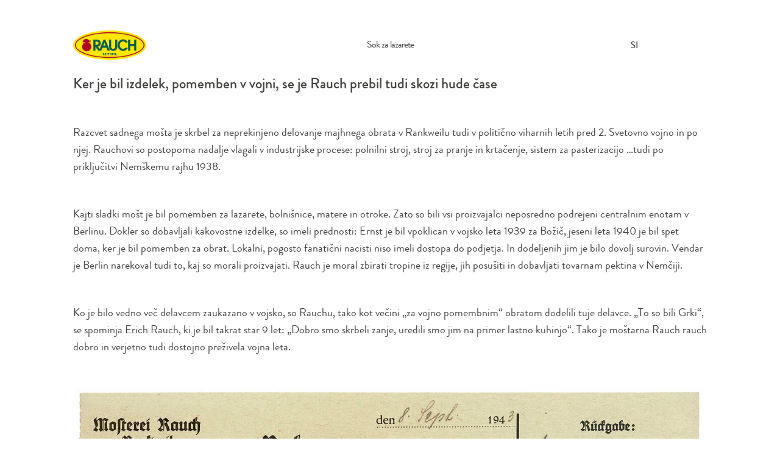

--- FILE ---
content_type: text/html; charset=utf-8
request_url: https://www.rauch.cc/sl/podjetje/100-x-rauch-1919-2019/posts-sl/sok-za-lazarete
body_size: 7779
content:
<!DOCTYPE html>
<html lang="sl-SI">
<head><script>function insCookienoteDone(){if(typeof insCookienoteDoneFallback==="function"){return insCookienoteDoneFallback()}return document.cookie.split(";").some((t=>t.trim().startsWith("cookie-note")))}(function(){window.COOKIE_NOTE={};(async()=>{try{const t=await fetch("https://www.rauch.cc/sl/?type=1686234550");if(!t.ok)throw new Error(`HTTP error! status: $`);window.COOKIE_NOTE.config=await t.json();window.COOKIE_NOTE.config.currentPageUid="282"}catch(t){console.error("1729804096: ",t)}})();function t(){const t=document.querySelectorAll('script[type="text/plain/consent"]:not([data-activated])');t.forEach((t=>{t.type="text/javascript";t.setAttribute("data-activated","true");const e=document.createElement("script");if(t.src){if(t.async){e.async=true}e.src=t.src;document.head.appendChild(e)}else{e.text=t.text;document.head.appendChild(e)}}))}if(insCookienoteDone()){t()}const e=setInterval((()=>{if(document.readyState==="complete"||document.readyState==="interactive"){clearInterval(e)}if(insCookienoteDone()){t()}}),50)})();</script> <meta charset="utf-8"> <!-- This website is powered by TYPO3 - inspiring people to share! TYPO3 is a free open source Content Management Framework initially created by Kasper Skaarhoj and licensed under GNU/GPL. TYPO3 is copyright 1998-2026 of Kasper Skaarhoj. Extensions are copyright of their respective owners. Information and contribution at https://typo3.org/ --> <link rel="icon" href="/assets/frontend/static/images/favicon.ico" type="image/vnd.microsoft.icon"> <title>Sok za lazarete</title> <meta name="generator" content="TYPO3 CMS" />
<meta name="twitter:card" content="summary" />  <link rel="stylesheet" href="/typo3temp/assets/compressed/merged-47f7c8a22ff0437f9b9baceecf3ba1d0-min.css?1768969820" media="all">
     <meta name="viewport" content="width=device-width, initial-scale=1">                <link rel="preconnect" href="https://www.youtube.com" />
                <link rel="preconnect" href="https://static.doubleclick.net" />
                <link rel="preconnect" href="https://yt3.ggpht.com" />
                <link rel="preconnect" href="https://i.ytimg.com" />
                <link rel="preconnect" href="https://s.ytimg.com" />
                <link rel="preconnect" href="https://i.ytimg.com" />
                <link rel="preconnect" href="https://i1.ytimg.com" />
                <link rel="preconnect" href="https://fonts.gstatic.com" />
                <link rel="preconnect" href="https://googleads.g.doubleclick.net" /><style>



:root {

--dMainColor: #FFE500;--dMainColorHover: #FFFFFF;--dTextColor: #227D43;--dTextColorHover: #434340;--dTextColorOnMainColor: #227D43;--dTextColorOnMainColorHover: #DDDDDD;--dMainColorDarkerOnMainColor: #ffe500;--dTeaserBoxColorBorder: ;--dGlobalColor: #FFE633;--dTextColorOnBackgroundColor: #434340;




}
</style><script>window.currentLanguage={"twoLetterIsoCode":"sl","countryCode":"SI","languageId":14,"baseUri":"https:\/\/www.rauch.cc\/sl\/"};</script><script id="dacs" src=https://download.digiaccess.org/digiaccess defer></script><script type="text/plain" data-cookienote="script-youtube" src="/assets/frontend/static/js/video-and-youtube-video.min.js" async></script>
<link rel="canonical" href="https://www.rauch.cc/sl/podjetje/100-x-rauch-1919-2019/posts-sl/sok-za-lazarete"/>

<link rel="alternate" hreflang="en-US" href="https://www.rauch.cc/company/100-x-rauch-1919-2019/posts/juice-for-military-hospitals"/>
<link rel="alternate" hreflang="de-AT" href="https://www.rauch.cc/at/unternehmen/100-x-rauch-1919-2019/posts-at/saft-fuer-lazarette"/>
<link rel="alternate" hreflang="de-DE" href="https://www.rauch.cc/de/unternehmen/100-x-rauch-1919-2019/posts-de/saft-fuer-lazarette"/>
<link rel="alternate" hreflang="fr-FR" href="https://www.rauch.cc/fr/societe/100-x-rauch-1919-2019/posts-fr/du-jus-de-fruit-pour-lhopital"/>
<link rel="alternate" hreflang="hu-HU" href="https://www.rauch.cc/hu/vallalat/100-x-rauch-1919-2019/posts-hu/gyuemoelcsle-a-katonai-korhazak-szamara"/>
<link rel="alternate" hreflang="it-IT" href="https://www.rauch.cc/it/societa/100-x-rauch-1919-2019/posts-it/un-succo-per-gli-ospedali-militari"/>
<link rel="alternate" hreflang="cs-CZ" href="https://www.rauch.cc/cs/spolecnost/100-x-rauch-1919-2019/posts-cz/stava-pro-lazarety"/>
<link rel="alternate" hreflang="sk-SK" href="https://www.rauch.cc/sk/spolocnost/100-x-rauch-1919-2019/posts-sk/stava-pre-polne-nemocnice"/>
<link rel="alternate" hreflang="ro-RO" href="https://www.rauch.cc/ro/companie/100-x-rauch-1919-2019/posts-ro/suc-pentru-spitalele-militare-de-campanie"/>
<link rel="alternate" hreflang="hr-HR" href="https://www.rauch.cc/hr/kompanija/100-x-rauch-1919-2019/posts-hr/sok-za-poljske-bolnice"/>
<link rel="alternate" hreflang="sr-RS" href="https://www.rauch.cc/sr/kompanija/100-x-rauch-1919-2019/posts-rs/sok-za-vojne-bolnice"/>
<link rel="alternate" hreflang="bg-BG" href="https://www.rauch.cc/bg/predprijatieto/100-x-rauch-1919-2019/posts-bg/sok-za-lazaretite"/>
<link rel="alternate" hreflang="sl-SI" href="https://www.rauch.cc/sl/podjetje/100-x-rauch-1919-2019/posts-sl/sok-za-lazarete"/>
<link rel="alternate" hreflang="pl-PL" href="https://www.rauch.cc/pl/company/100-x-rauch-1919-2019/posts-pl/sok-dla-lazaretow"/>
<link rel="alternate" hreflang="x-default" href="https://www.rauch.cc/company/100-x-rauch-1919-2019/posts/juice-for-military-hospitals"/> </head>
<body id="uid-282" data-language="sl" class="  bottomCurveGreen     language-uid-14 DesignB "> <div class="l-container"> <!-- HEADER DESKTOP --> <header class="l-header l-header-empty"> <div class="l-header__container container"> <div class="l-header__logo-wrapper"> <a href="/sl/" title="" class="l-header__logo "> <img src="/typo3temp/assets/_processed_/9/f/csm_logo-allgemein_8dcd78f388.png" srcset="/typo3temp/assets/_processed_/9/f/csm_logo-allgemein_8dcd78f388.png 480w, /typo3temp/assets/_processed_/9/f/csm_logo-allgemein_8dcd78f388.png 1280w" alt="Rauch Fruchtsäfte GmbH & Co OG"> </a> </div> <div class="l-header__menu-wrapper"> <nav class="m-blogmenu"> <div class="m-blogmenu__caller"> <a href="#" class="m-blogmenu__caller__link m-blogmenu__caller__link--static"> <i class="svg-icon-menu"></i> </a> <a href="#" class="m-blogmenu__caller__link m-blogmenu__caller__link--fixed" style="display: none"> <i class="svg-icon-menu"></i> </a> </div> <div class="m-blogmenu__langmenu l-header__lang"> <div class="l-header--desktop--inline"> <div class="l-header__lang-trigger js-language-modal-open"> <div class="l-header__lang--country">Slovenija</div> <div class="l-header__lang--iso-code">SI</div> </div> <div class="l-header__lang-list"> <div class="l-header__lang-item l-header__lang-item--back js-language-modal-close"> <div class="l-header__lang-link--back"> <div class="l-header__lang--country">Slovenija</div> <div class="l-header__lang--iso-code">SI</div> </div> </div> </div> </div> <div id="language-modal" class="m-language-modal"> <div class="m-language-modal__outer"> <div class="container"> <div class="m-language-modal__inner"> <div class="m-language-modal__close js-language-modal-close"> <i class="svg-icon-close-button"></i> </div> <div class="m-language-modal__map"> <img src="/assets/frontend/static/images/language-map.svg" width="6368" height="3752" alt="" /> </div> <div class="m-language-modal__languages"> <div class="m-language-modal__languages__inner"> <div class="m-language-modal__languages__item"> <a href="/at/unternehmen/100-x-rauch-1919-2019/posts-at/saft-fuer-lazarette" target="" title="" class="m-language-modal__languages__item--link "> <span class="m-language-modal__languages__item--iso-code">AT</span> <span class="m-language-modal__languages__item--name">Österreich</span> </a> </div> <div class="m-language-modal__languages__item"> <a href="/sr/kompanija/100-x-rauch-1919-2019/posts-rs/sok-za-vojne-bolnice" target="" title="" class="m-language-modal__languages__item--link "> <span class="m-language-modal__languages__item--iso-code">RS</span> <span class="m-language-modal__languages__item--name">Србија</span> </a> </div> <div class="m-language-modal__languages__item"> <a href="/company/100-x-rauch-1919-2019/posts/juice-for-military-hospitals" target="" title="" class="m-language-modal__languages__item--link "> <span class="m-language-modal__languages__item--iso-code">EN</span> <span class="m-language-modal__languages__item--name"> English - Global </span> </a> </div> <div class="m-language-modal__languages__item"> <a href="/de/unternehmen/100-x-rauch-1919-2019/posts-de/saft-fuer-lazarette" target="" title="" class="m-language-modal__languages__item--link "> <span class="m-language-modal__languages__item--iso-code">DE</span> <span class="m-language-modal__languages__item--name">Deutschland</span> </a> </div> <div class="m-language-modal__languages__item"> <a href="/bg/predprijatieto/100-x-rauch-1919-2019/posts-bg/sok-za-lazaretite" target="" title="" class="m-language-modal__languages__item--link "> <span class="m-language-modal__languages__item--iso-code">BG</span> <span class="m-language-modal__languages__item--name">България</span> </a> </div> <div class="m-language-modal__languages__item"> <a href="/fr/societe/100-x-rauch-1919-2019/posts-fr/du-jus-de-fruit-pour-lhopital" target="" title="" class="m-language-modal__languages__item--link "> <span class="m-language-modal__languages__item--iso-code">FR</span> <span class="m-language-modal__languages__item--name">France</span> </a> </div> <div class="m-language-modal__languages__item"> <a href="/it/societa/100-x-rauch-1919-2019/posts-it/un-succo-per-gli-ospedali-militari" target="" title="" class="m-language-modal__languages__item--link "> <span class="m-language-modal__languages__item--iso-code">IT</span> <span class="m-language-modal__languages__item--name">Italia</span> </a> </div> <div class="m-language-modal__languages__item"> <a href="/hu/vallalat/100-x-rauch-1919-2019/posts-hu/gyuemoelcsle-a-katonai-korhazak-szamara" target="" title="" class="m-language-modal__languages__item--link "> <span class="m-language-modal__languages__item--iso-code">HU</span> <span class="m-language-modal__languages__item--name">Magyarország</span> </a> </div> <div class="m-language-modal__languages__item"> <a href="/cs/spolecnost/100-x-rauch-1919-2019/posts-cz/stava-pro-lazarety" target="" title="" class="m-language-modal__languages__item--link "> <span class="m-language-modal__languages__item--iso-code">CZ</span> <span class="m-language-modal__languages__item--name">Česká republika</span> </a> </div> <div class="m-language-modal__languages__item"> <a href="/sl/podjetje/100-x-rauch-1919-2019/posts-sl/sok-za-lazarete" target="" title="" class="m-language-modal__languages__item--link m-language-modal__languages__item--active"> <span class="m-language-modal__languages__item--iso-code">SI</span> <span class="m-language-modal__languages__item--name">Slovenija</span> </a> </div> <div class="m-language-modal__languages__item"> <a href="/sk/spolocnost/100-x-rauch-1919-2019/posts-sk/stava-pre-polne-nemocnice" target="" title="" class="m-language-modal__languages__item--link "> <span class="m-language-modal__languages__item--iso-code">SK</span> <span class="m-language-modal__languages__item--name">Slovensko</span> </a> </div> <div class="m-language-modal__languages__item"> <a href="/ro/companie/100-x-rauch-1919-2019/posts-ro/suc-pentru-spitalele-militare-de-campanie" target="" title="" class="m-language-modal__languages__item--link "> <span class="m-language-modal__languages__item--iso-code">RO</span> <span class="m-language-modal__languages__item--name">România</span> </a> </div> <div class="m-language-modal__languages__item"> <a href="/hr/kompanija/100-x-rauch-1919-2019/posts-hr/sok-za-poljske-bolnice" target="" title="" class="m-language-modal__languages__item--link "> <span class="m-language-modal__languages__item--iso-code">HR</span> <span class="m-language-modal__languages__item--name">Hrvatska</span> </a> </div> <div class="m-language-modal__languages__item"> <a href="/pl/company/100-x-rauch-1919-2019/posts-pl/sok-dla-lazaretow" target="" title="" class="m-language-modal__languages__item--link "> <span class="m-language-modal__languages__item--iso-code">PL</span> <span class="m-language-modal__languages__item--name">Polska</span> </a> </div> </div> </div> </div> </div> </div> </div> <div class="m-language-modal__overlay"></div> </div> <nav class="m-blogmenu__overlay" style="display:none"> <span class="m-blogmenu__overlay__closer"> <i class="fa fa-times"></i> </span> <ul class="m-blogmenu__menu"> <li class="m-blogmenu__submenu-row"> <span class="m-blogmenu__main-title">Epoch</span> <ul class="m-blogmenu__submenu"> <li class="m-blogmenu__submenu-item"> <a href="#category=53" class="m-blogmenu__submenu__link"> <span class="m-blogmenu__submenu-title">1960-ta in 1970-ta: Leta rasti</span> </a> </li> <li class="m-blogmenu__submenu-item"> <a href="#category=52" class="m-blogmenu__submenu__link"> <span class="m-blogmenu__submenu-title">1980-ta: Blagovne znamke</span> </a> </li> <li class="m-blogmenu__submenu-item"> <a href="#category=51" class="m-blogmenu__submenu__link"> <span class="m-blogmenu__submenu-title">1990-ta: Evropa postane eno</span> </a> </li> <li class="m-blogmenu__submenu-item"> <a href="#category=50" class="m-blogmenu__submenu__link"> <span class="m-blogmenu__submenu-title">2000: Raznolikost</span> </a> </li> <li class="m-blogmenu__submenu-item"> <a href="#category=49" class="m-blogmenu__submenu__link"> <span class="m-blogmenu__submenu-title">2010: Proizvodna moč</span> </a> </li> <li class="m-blogmenu__submenu-item"> <a href="#category=54" class="m-blogmenu__submenu__link"> <span class="m-blogmenu__submenu-title">Od 1919 do 1950: Čas ustanovitve</span> </a> </li> </ul> </li> <li class="m-blogmenu__submenu-row"> <span class="m-blogmenu__main-title">100 years</span> </li> <li class="m-blogmenu__submenu-row"> <a href="/sl/osnovni-podatki" title="" class="m-blogmenu__menu-link"> <span class="m-blogmenu__menu-title">Imprint</span> </a> </li> <li class="m-blogmenu__submenu-row"> <a href="/sl/" title="" class="m-blogmenu__menu-link"> <span class="m-blogmenu__menu-title">Visit Rauch.cc</span> </a> </li> </ul> </nav> </nav> </div> </div> </header> <section class="l-top"> <div class=""><section class="m-section m-section--modmargin animated animated-enter " data-animated="fadeInUp" id="c28406"><div><div href="https://youtu.be/HHOWz7jUUss" title="" class="m-header-video m-teaser m-teaser--highlight container_video_youtube_28406_1 disabled" data-autoplay="0" data-loop="0"><div class="js-cookienote-app" data-script-id="script-youtube" data-parent-selector-to-remove-css-class=".m-header-video"><script type="text/html"><video id="header_video_28406_1" preload="none" class="video-js hidden" data-setup='{"techOrder": ["youtube"], "poster": "", "sources": [{ "type": "video/youtube", "src": "https://www.youtube.com/watch?v=HHOWz7jUUss&enablejsapi=1"}], "youtube": { "ytControls": 2 } }' ></video></script></div><div class="m-teaser__img"><picture><source width="2953" height="1269" srcset="/fileadmin/_processed_/0/e/csm_100_Jahre_Rauch_39a0f529d0.jpg" /><img src="/fileadmin/_processed_/0/e/csm_100_Jahre_Rauch_39a0f529d0.jpg" width="2953" height="1269" alt="" class="m-teaser__image m-teaser__image--wide" /></picture><div class="m-teaser__box m-teaser__box--middle m-teaser__box--centered"><div class="m-teaser__play2"><span class="m-teaser__play2-bg"><i class="fa fa-play"></i></span></div></div></div></div></div></section></div> </section> <section class="l-main"> <div class="m-content background-color m-post-single" > <!-- those comments are crucial to some blog features (search by comment text) --> <!--TYPO3SEARCH_begin--> <div class="container"> <h1 class="m-post-single__title">Sok za lazarete</h1> <!-- BLOG CONTENT --> <div class="m-post-single__teaser"> Ker je bil izdelek, pomemben v vojni, se je Rauch prebil tudi skozi hude čase </div> <div id="c9063" class="frame frame-default frame-type-textmedia frame-layout-0"> <div class="ce-textpic ce-right ce-intext"> <div class="ce-bodytext"> <p>Razcvet sadnega mošta je skrbel za neprekinjeno delovanje majhnega obrata v Rankweilu tudi v politično viharnih letih pred 2. Svetovno vojno in po njej. Rauchovi so postopoma nadalje vlagali v industrijske procese: polnilni stroj, stroj za pranje in krtačenje, sistem za pasterizacijo …tudi po priključitvi Nemškemu rajhu 1938.&nbsp; </p> <p>Kajti sladki mošt je bil pomemben za lazarete, bolnišnice, matere in otroke. Zato so bili vsi proizvajalci neposredno podrejeni centralnim enotam v Berlinu. Dokler so dobavljali kakovostne izdelke, so imeli prednosti: Ernst je bil vpoklican v vojsko leta 1939 za Božič, jeseni leta 1940 je bil spet doma, ker je bil pomemben za obrat. Lokalni, pogosto fanatični nacisti niso imeli dostopa do podjetja. In dodeljenih jim je bilo dovolj surovin. Vendar je Berlin narekoval tudi to, kaj so morali proizvajati. Rauch je moral zbirati tropine iz regije, jih posušiti in dobavljati tovarnam pektina v Nemčiji.&nbsp;&nbsp; </p> <p>Ko je bilo vedno več delavcem zaukazano v vojsko, so Rauchu, tako kot večini „za vojno pomembnim“ obratom dodelili tuje delavce. „To so bili Grki“, se spominja Erich Rauch, ki je bil takrat star 9 let: „Dobro smo skrbeli zanje, uredili smo jim na primer lastno kuhinjo“. Tako je moštarna Rauch rauch dobro in verjetno tudi dostojno preživela vojna leta.</p> </div> </div> </div> <div class=""><section class="m-section " id="c9064"><div class="m-section__inner"><div class="text-center"><div class="mb3"><picture><source width="1260" height="721" srcset="/fileadmin/_processed_/2/c/csm_Bild-1.7.2-2_4f48c21596.jpg" /><img src="/fileadmin/_processed_/2/c/csm_Bild-1.7.2-2_4f48c21596.jpg" loading="lazy" width="1260" height="721" alt="" class="responsive lazy" /></picture></div></div></div></section></div> <div id="c9065" class="frame frame-default frame-type-textmedia frame-layout-0"> <div class="ce-textpic ce-right ce-intext"> <div class="ce-bodytext"> <p><strong>Dobavnica: V težkih časih so veljale tudi malenkosti: Rauch je leta 1943 Rankweilškemu mesarju Marte za manjkajočo steklenico zaračunal 30 rajhovskih pfenigov.&nbsp;</strong></p> </div> </div> </div> <div class=""><section class="m-section " id="c9066"><div class="m-section__inner"><div class="text-center"><div class="mb3"><picture><source width="1260" height="721" srcset="/fileadmin/_processed_/7/0/csm_Bild-1.7-Truck_b7b829fe32.jpg" /><img src="/fileadmin/_processed_/7/0/csm_Bild-1.7-Truck_b7b829fe32.jpg" loading="lazy" width="1260" height="721" alt="" class="responsive lazy" /></picture></div></div></div></section></div> <div id="c9067" class="frame frame-default frame-type-textmedia frame-layout-0"> <div class="ce-textpic ce-right ce-intext"> <div class="ce-bodytext"> <p>[Translate to SI:] <strong><span lang="EN-US">Truck: The French occupiers confiscated all vehicles even at Rauch, except for a small Fiat.</span></strong></p> </div> </div> </div> <!-- END BLOG CONTENT --> </div> <div id="c8378" class="frame frame-default frame-type-list frame-layout-0"> <div class="m-post-single__navigation container"> <div class="m-post-single__navigation__entry m-post-single__navigation__entry--prev"> <a class="m-post-single__navigation__link" href="/sl/podjetje/100-x-rauch-1919-2019/posts-sl/dobra-reklama-za-dober-sok"> <i class="fa fa-long-arrow-left"></i> <span>Story 7: 1934</span> </a> </div> <div class="m-post-single__navigation__entry m-post-single__navigation__entry--current"> <a class="m-post-single__navigation__link" href="/sl/podjetje/100-x-rauch-1919-2019/posts-sl/sok-za-lazarete"> <span>Story 8: 1938-1945</span> </a> </div> <div class="m-post-single__navigation__entry m-post-single__navigation__entry--next"> <a class="m-post-single__navigation__link" href="/sl/podjetje/100-x-rauch-1919-2019/posts-sl/nastane-drevo-rauch"> <span>Story 9: 1948</span> <i class="fa fa-long-arrow-right"></i> </a> </div> </div> </div> <div id="c8363" class="frame frame-default frame-type-list frame-layout-0"> 

<div class="m-more-posts">
    <div class="container">
        <h3 class="m-more-posts__title">Also interesting</h3>

<!--        <ul class="m-more-posts__categories">-->
<!--            -->
<!--                <a class="m-more-posts__category" href="/sl/podjetje/100-let?tx_blogx_posts%5Baction%5D=category&amp;tx_blogx_posts%5Bcategory%5D=2&amp;tx_blogx_posts%5Bcontroller%5D=Post&amp;cHash=839b26c18e182db858a3128e8017d658">Od 1919 do 1950: Čas ustanovitve</a>-->
<!--            -->
<!--        </ul>-->

        <div class="m-post-list__grid">
            
                
                    <div class="m-post-list__grid__cell m-post-list__grid__cell--post col-xs-12 col-sm-6"
                         id="m-post-list__post__272">
                        

<article class="m-post-list__post m-post-list__post--layout1">
    <a class="m-post-list__post__link" href="/sl/podjetje/100-x-rauch-1919-2019/posts-sl/jesti-in-piti-moramo-vedno">
        
            

            
            

            
            

            
            
            <picture>
                <source media="(max-width: 767px)" srcset="
                /fileadmin/_processed_/a/3/csm_Story-1.2-Header_c42c77a74c.jpg
            ">
                <source media="(min-width: 768px) && (max-width: 1280px)" srcset="/fileadmin/_processed_/a/3/csm_Story-1.2-Header_bb2c23b096.jpg">
                <img class="m-post-list__post__cover" src="/fileadmin/_processed_/a/3/csm_Story-1.2-Header_b4270e2ad8.jpg" width="535" height="370" alt="thumbnail">
            </picture>
        
    </a>

    <header class="m-post-list__post__info">
        
            <div class="m-post-list__post__category" itemprop="category">
                Story 2: 1919
            </div>
        

        <h4 class="m-post-list__post__title" itemprop="name">Jesti in piti moramo vedno</h4>
        
                
            

        <div>
            <a class="m-post-list__post__btn-more" href="/sl/podjetje/100-x-rauch-1919-2019/posts-sl/jesti-in-piti-moramo-vedno">
                Read more
            </a>
        </div>
    </header>
</article>



                    </div>
                
                    <div class="m-post-list__grid__cell m-post-list__grid__cell--post col-xs-12 col-sm-6"
                         id="m-post-list__post__283">
                        

<article class="m-post-list__post m-post-list__post--layout1">
    <a class="m-post-list__post__link" href="/sl/podjetje/100-x-rauch-1919-2019/posts-sl/iskano-urne-in-spretne-roke">
        
            

            
            

            
            

            
            
            <picture>
                <source media="(max-width: 767px)" srcset="
                /fileadmin/_processed_/a/5/csm_Story-1.9-Header_63433d4c50.jpg
            ">
                <source media="(min-width: 768px) && (max-width: 1280px)" srcset="/fileadmin/_processed_/a/5/csm_Story-1.9-Header_f5315cf5aa.jpg">
                <img class="m-post-list__post__cover" src="/fileadmin/_processed_/a/5/csm_Story-1.9-Header_c6fe136923.jpg" width="535" height="370" alt="thumbnail">
            </picture>
        
    </a>

    <header class="m-post-list__post__info">
        
            <div class="m-post-list__post__category" itemprop="category">
                Story 11: 1949
            </div>
        

        <h4 class="m-post-list__post__title" itemprop="name">Iskano: Urne in spretne roke</h4>
        
                
            

        <div>
            <a class="m-post-list__post__btn-more" href="/sl/podjetje/100-x-rauch-1919-2019/posts-sl/iskano-urne-in-spretne-roke">
                Read more
            </a>
        </div>
    </header>
</article>



                    </div>
                
                    <div class="m-post-list__grid__cell m-post-list__grid__cell--post col-xs-12 col-sm-6"
                         id="m-post-list__post__281">
                        

<article class="m-post-list__post m-post-list__post--layout1">
    <a class="m-post-list__post__link" href="/sl/podjetje/100-x-rauch-1919-2019/posts-sl/dobra-reklama-za-dober-sok">
        
            

            
            

            
            

            
            
            <picture>
                <source media="(max-width: 767px)" srcset="
                /fileadmin/_processed_/1/6/csm_Story-1.7.1-Header_3225e4ff42.jpg
            ">
                <source media="(min-width: 768px) && (max-width: 1280px)" srcset="/fileadmin/_processed_/1/6/csm_Story-1.7.1-Header_f7fdb5f064.jpg">
                <img class="m-post-list__post__cover" src="/fileadmin/_processed_/1/6/csm_Story-1.7.1-Header_864ff845c1.jpg" width="535" height="370" alt="thumbnail">
            </picture>
        
    </a>

    <header class="m-post-list__post__info">
        
            <div class="m-post-list__post__category" itemprop="category">
                Story 7: 1934
            </div>
        

        <h4 class="m-post-list__post__title" itemprop="name">Dobra reklama za dober sok</h4>
        
                
            

        <div>
            <a class="m-post-list__post__btn-more" href="/sl/podjetje/100-x-rauch-1919-2019/posts-sl/dobra-reklama-za-dober-sok">
                Read more
            </a>
        </div>
    </header>
</article>



                    </div>
                
                    <div class="m-post-list__grid__cell m-post-list__grid__cell--post col-xs-12 col-sm-6"
                         id="m-post-list__post__268">
                        

<article class="m-post-list__post m-post-list__post--layout1">
    <a class="m-post-list__post__link" href="/sl/podjetje/100-x-rauch-1919-2019/posts-sl/nastane-drevo-rauch">
        
            

            
            

            
            

            
            
            <picture>
                <source media="(max-width: 767px)" srcset="
                /fileadmin/_processed_/6/1/csm_Rauch_Tal_Story10_9afab4a8a3.jpg
            ">
                <source media="(min-width: 768px) && (max-width: 1280px)" srcset="/fileadmin/_processed_/6/1/csm_Rauch_Tal_Story10_7215fe07ad.jpg">
                <img class="m-post-list__post__cover" src="/fileadmin/_processed_/6/1/csm_Rauch_Tal_Story10_adbd17bcfa.jpg" width="535" height="370" alt="thumbnail">
            </picture>
        
    </a>

    <header class="m-post-list__post__info">
        
            <div class="m-post-list__post__category" itemprop="category">
                Story 9: 1948
            </div>
        

        <h4 class="m-post-list__post__title" itemprop="name">Nastane „Drevo Rauch“</h4>
        
                
            

        <div>
            <a class="m-post-list__post__btn-more" href="/sl/podjetje/100-x-rauch-1919-2019/posts-sl/nastane-drevo-rauch">
                Read more
            </a>
        </div>
    </header>
</article>



                    </div>
                
                    <div class="m-post-list__grid__cell m-post-list__grid__cell--post col-xs-12 col-sm-6"
                         id="m-post-list__post__277">
                        

<article class="m-post-list__post m-post-list__post--layout1">
    <a class="m-post-list__post__link" href="/sl/podjetje/100-x-rauch-1919-2019/posts-sl/od-mostarne-za-placo-do-blagovne-znamke">
        
            

            
            

            
            

            
            
            <picture>
                <source media="(max-width: 767px)" srcset="
                /fileadmin/_processed_/d/8/csm_Story-1.3-Header_f7fdf9d43e.jpg
            ">
                <source media="(min-width: 768px) && (max-width: 1280px)" srcset="/fileadmin/_processed_/d/8/csm_Story-1.3-Header_5bace0cb96.jpg">
                <img class="m-post-list__post__cover" src="/fileadmin/_processed_/d/8/csm_Story-1.3-Header_8211cd234e.jpg" width="535" height="370" alt="thumbnail">
            </picture>
        
    </a>

    <header class="m-post-list__post__info">
        
            <div class="m-post-list__post__category" itemprop="category">
                Story 3: 1920
            </div>
        

        <h4 class="m-post-list__post__title" itemprop="name">Od moštarne za plačo do blagovne znamke</h4>
        
                
            

        <div>
            <a class="m-post-list__post__btn-more" href="/sl/podjetje/100-x-rauch-1919-2019/posts-sl/od-mostarne-za-placo-do-blagovne-znamke">
                Read more
            </a>
        </div>
    </header>
</article>



                    </div>
                
                    <div class="m-post-list__grid__cell m-post-list__grid__cell--post col-xs-12 col-sm-6"
                         id="m-post-list__post__279">
                        

<article class="m-post-list__post m-post-list__post--layout1">
    <a class="m-post-list__post__link" href="/sl/podjetje/100-x-rauch-1919-2019/posts-sl/sladki-most-prvi-trendovski-produkt">
        
            

            
            

            
            

            
            
            <picture>
                <source media="(max-width: 767px)" srcset="
                /fileadmin/_processed_/4/d/csm_Story-1.5-Header_8dfa0dea5e.jpg
            ">
                <source media="(min-width: 768px) && (max-width: 1280px)" srcset="/fileadmin/_processed_/4/d/csm_Story-1.5-Header_34bf8d3546.jpg">
                <img class="m-post-list__post__cover" src="/fileadmin/_processed_/4/d/csm_Story-1.5-Header_1312728fc0.jpg" width="535" height="370" alt="thumbnail">
            </picture>
        
    </a>

    <header class="m-post-list__post__info">
        
            <div class="m-post-list__post__category" itemprop="category">
                Story 5: 1933
            </div>
        

        <h4 class="m-post-list__post__title" itemprop="name">Sladki mošt: prvi trendovski produkt</h4>
        
                
            

        <div>
            <a class="m-post-list__post__btn-more" href="/sl/podjetje/100-x-rauch-1919-2019/posts-sl/sladki-most-prvi-trendovski-produkt">
                Read more
            </a>
        </div>
    </header>
</article>



                    </div>
                
            

            
        </div>
    </div>
</div>


 </div> <!--TYPO3SEARCH_end--> </div><!-- /.m-content --> </section><!-- /.l-main --> <footer class="l-footer"> <div class="l-footer__columns"> <div class="l-footer__column"> <div class=""><section class="" id="c332"><div class="container"><div class="l-footer__column-content" id="c332"><h3 class="l-footer__header js-footer-menu-accordion-mobile">Brands</h3><nav><ul class="l-footer__links"><li class="l-footer__links-item"><a href="/sl/brands/bravo" title="Bravo" class="l-footer__link"> Bravo </a></li><li class="l-footer__links-item"><a href="/sl/brands/cafemio" title="Cafemio" class="l-footer__link"> Cafemio </a></li><li class="l-footer__links-item"><a href="/sl/brands/culinary" title="Culinary" class="l-footer__link"> Culinary </a></li><li class="l-footer__links-item"><a href="/sl/brands/gastronomy" title="Gastronomy" class="l-footer__link"> Gastronomy </a></li><li class="l-footer__links-item"><a href="/sl/brands/happy-day" title="Happy Day" class="l-footer__link"> Happy Day </a></li><li class="l-footer__links-item"><a href="/sl/brands/isotonic-sport" title="Isotonic Sport" class="l-footer__link"> Isotonic Sport </a></li><li class="l-footer__links-item"><a href="/sl/brands/juice-bar" title="Juice Bar" class="l-footer__link"> Juice Bar </a></li><li class="l-footer__links-item"><a href="/sl/brands/yippy" title="Yippy" class="l-footer__link"> Yippy </a></li></ul></nav></div></div></section></div> </div> <div class="l-footer__column"> <div class=""><section class="" id="c1755"><div class="container"><div class="l-footer__column-content" id="c1755"><h3 class="l-footer__header js-footer-menu-accordion-mobile">Podjetje</h3><nav><ul class="l-footer__links"><li><a href="/sl/podjetje/o-nas" title="Podjetje" class="l-footer__link">Podjetje</a></li><li><a href="/sl/trajnosti/pet2pet" title="Trajnost" class="l-footer__link">Trajnost</a></li><li><a href="/sl/company/download-rauch-logo" title="Logo Download" class="l-footer__link">Logo Download</a></li><li><a href="/sl/podjetje/politika-upravljanja-rauch" title="Politika upravljanja RAUCH" class="l-footer__link">Politika upravljanja RAUCH</a></li><li><a href="/sl/podjetje/certificates" title="Certificates" class="l-footer__link">Certificates</a></li><li><a href="/sl/podjetje/slikovni-arhiv" title="Slikovni arhiv" class="l-footer__link">Slikovni arhiv</a></li></ul></nav></div></div></section></div> </div> <div class="l-footer__column"> <span id="gototop"></span> <div class=""><section class="" id="c501"><div class="container"><div class="l-footer__column-content" id="c501"><h3 class="l-footer__header js-footer-menu-accordion-mobile">Kontakt</h3><nav><ul class="l-footer__links"><li><a href="/sl/podjetje/kontakt" title="Kontakt" class="l-footer__link">Kontakt</a></li></ul></nav></div></div></section></div> </div> </div> <div class=""><section class="m-section" id="c344"><div class="container"><div class="row" id="c344"><div class="col-lg-12"><ul class="m-social"><li class="m-social__item m-social__item--facebook"><a href="https://www.facebook.com/rauchhappydaySI/" title="RAUCH on Facebook" target="_blank" class="m-social__link" rel="noreferrer"><i class="svg-icon-facebook-f"></i></a></li><li class="m-social__item m-social__item--instagram"><a href="https://www.instagram.com/rauch_fruchtsaefte/" title="RAUCH on Instagram" target="_blank" class="m-social__link" rel="noreferrer"><i class="svg-icon-instagram"></i></a></li><li class="m-social__item m-social__item_ovelap m-social__item--youtube"><a href="https://www.youtube.com/user/RauchInternational" title="RAUCH on Youtube" target="_blank" class="m-social__link" rel="noreferrer"><i class="svg-icon-youtube"></i></a></li><li class="m-social__item m-social__item_ovelap m-social__item--linkedin"><a href="https://www.linkedin.com/company/rauch-fruchtsaefte/" title="RAUCH on Linked" target="_blank" class="m-social__link" rel="noreferrer"><i class="fa fa-linkedin"></i></a></li></ul></div></div></div></section></div> <div class="row"> <div class="col-lg-12"> <div class="text-center"> <nav> <ul class="l-footer__links l-footer__links--bottom"> <li class="l-footer__links-item l-footer__links-item--inline"> <a href="/sl/general-conditions" title="General Conditions" class="l-footer__link">General Conditions</a> </li> <li class="l-footer__links-item l-footer__links-item--inline"> <a href="/sl/osnovni-podatki" title="Osnovni podatki" class="l-footer__link">Osnovni podatki</a> </li> <li class="l-footer__links-item l-footer__links-item--inline"> <a href="/sl/izjava-o-zasebnosti-podatkov" title="Izjava o zasebnosti podatkov" class="l-footer__link">Izjava o zasebnosti podatkov</a> </li> <li class="l-footer__links-item l-footer__links-item--inline"> <a href="https://rauch.vco.ey.com/" title="Whistleblowing" target="_blank" class="l-footer__link" rel="noreferrer">Whistleblowing</a> </li> <li class="l-footer__links-item l-footer__links-item--inline"> <a title="Cookies" class="l-footer__link js-cookie-note--modify-click" href="javascript:;"> Cookies </a> </li> </ul> </nav> </div> </div> </div> </footer> </div> <div id="share-modal-main" class="m-grid__sharing-modal"> <div class="m-grid__sharing-dialog"> <div class="m-grid__sharing-dialog-inner"> <div class="m-grid__sharing animated"> <a href="javascript:;" class="m-grid__sharing-close" ng-click="tile.share = 0"></a> <h3>Share</h3> <div class="m-grid__sharing-buttons"> <div class="row"> <div class="col-xs-6 col-sm-3"> <a href="#!/share" data-platform="facebook" class="js-share--popup m-grid__sharing-icon m-grid__sharing-facebook">Facebook</a> </div> <div class="col-xs-6 col-sm-3"> <a href="#!/share" data-platform="pinterest" class="js-share--popup m-grid__sharing-icon m-grid__sharing-pinterest">Pinterest</a> </div> <div class="col-xs-6 col-sm-3"> <a href="#!/share" data-platform="twitter" class="js-share--popup m-grid__sharing-icon m-grid__sharing-twitter">Twitter</a> </div> <div class="col-xs-6 col-sm-3"> <a href="#!/share" data-platform="linkedin" class="js-share--popup m-grid__sharing-icon m-grid__sharing-linkedin">LinkedIn</a> </div> <div class="col-xs-6 col-sm-3"> <a href="#!/share" class="js-share--copy m-grid__sharing-icon m-grid__sharing-copy ">Copy link</a> </div> <div class="col-xs-6 col-sm-3 m-grid__sharing-hide"> <a href="#!/share" data-action="share/whatsapp/share" data-platform="whatsapp" class="js-share--whatsapp m-grid__sharing-icon m-grid__sharing-whatsapp">WhatsApp</a> </div> <div class="col-xs-6 col-sm-3 m-grid__sharing-hide"> <a href="#!/share" data-platform="viber" class="js-share--popup m-grid__sharing-icon m-grid__sharing-viber">Viber</a> </div> </div> </div> </div> </div> </div> </div> <script id="powermail_conditions_container" data-condition-uri="https://www.rauch.cc/sl/podjetje/100-x-rauch-1919-2019/posts-sl/sok-za-lazarete?type=3132"></script>  <script src="/typo3temp/assets/compressed/merged-09009d96f8aaf8a34e13a6cb6882b816-min.js?1768969823"></script>
   </body>
</html>

--- FILE ---
content_type: image/svg+xml
request_url: https://www.rauch.cc/assets/frontend/static/images/language-map.svg
body_size: 55025
content:
<?xml version="1.0" encoding="UTF-8"?>
<svg xmlns="http://www.w3.org/2000/svg" xmlns:xlink="http://www.w3.org/1999/xlink" version="1.1" viewBox="0 0 6368.4 3752.4">
  <defs>
    <style>
      .cls-1 {
        fill: none;
      }

      .cls-2 {
        fill: #227d43;
      }

      .cls-3 {
        clip-path: url(#clippath);
      }
    </style>
    <clipPath id="clippath">
      <rect class="cls-1" width="6368.4" height="3752.4"/>
    </clipPath>
  </defs>
  <!-- Generator: Adobe Illustrator 28.7.1, SVG Export Plug-In . SVG Version: 1.2.0 Build 142)  -->
  <g>
    <g id="Ebene_1">
      <g>
        <path id="Pfad_2221" class="cls-2" d="M4106.8,844.4l-1.2,1.9-2.3,1.4-.6,3.6,8.4,2.6,7.3-2.8,1.9-2.5,1.9-.3-1-6.6-1.2-1.8-1.7-1-8.6,5.3h-3.2Z"/>
        <path id="Pfad_2222" class="cls-2" d="M5680.5,233l-2.9,8.8,17.7,2.9,22.1-23.6-2.9-13.2-17.7,2.9-8.8,6.6-7.4,15.5Z"/>
        <path id="Pfad_2223" class="cls-2" d="M6007.7,424.8l7.2,5,17.1,2.8,3.3-1.2,9.9-8.8-3.9-2.8-13.8-.6-8.3-.6-12.2,2.2.6,3.9Z"/>
        <path id="Pfad_2224" class="cls-2" d="M4962.2,2329l-.6-.8.6.8Z"/>
        <path id="Pfad_2225" class="cls-2" d="M4746.4,2013l-.7,3.3,1.5,2.8v5.4c-.1,0-4,8.3-4,8.3l2.9-1h1.9l2.3-2.6,1.2-3.3-5.1-12.8Z"/>
        <path id="Pfad_2226" class="cls-2" d="M1920.1,1089.6l-.5,1,1.1,2.5,1.6.7.7-1.5-.2-1-1.1-.7.4-1.7-2,.7Z"/>
        <path id="Pfad_2227" class="cls-2" d="M1226.7,333.7l-.8,4.1.6,2.2-4.2,17.9,1.9,1.9,1.2,3-5.8,3.6-3.3,5.8-22.6,14.9-3.5,5.7,1.2,2.9-.2,2-9,.4-12.7,14.5-16.7,11-3.7,4.2-5.7,7.9,6.8,3.5,7.2,20.2-6.3,34,3.9,1.8,12.3-5.1,12.3-10.1h2l-.4,6.6,19.5-5,14.5-22.5,8.3-10.5,1.3.4,13.8-1.8,11.5-11.5h1.8l6.5-2.8,3.1.4,69.2-20.6,2-3.3-5.3-39.8-9.6-6.8-12,1.7-4.6,5-1.2-2.8,1.8-4.2-3.7-2-2.4.9-1.5,1.5.6-2.9.7-1.5-7-11.5-3.9-5.3v-2.4l-4.4-3.5-29.8-1.7-24-.6Z"/>
        <path id="Pfad_2228" class="cls-2" d="M1250.2,449.1l-1.2,1.8,2.6,6.2-9.9,2.4-5.4,5-4.6,1.8-7.7,8.8.4,8.5,5,4.8,2.2.2,5.5-2.8,3.7,1.2-4.2,2.6-4.8,2.6-3.3,1.5-2.8,2.9,2,3.7,12.2,2,30.4-1.3,1.5,1.3-.9,2-1.5.7-14.4,2.8-9.6,1.3-1.5,1.8-29.6,5.2-1.2,5,.9,5.1,2.2,7.9.6,2.4,10.7,5.7,10.5,1.3,4.8,2,20.8,4.2,5.3-.9,12,3.5,4.4,2.6,12,9.9.2,4.6,5.9,5h-22.4l-20.6-10.7-53.7.2-3.7,5-1.2,9.7,2,4.4.2,4.2.7,7.7,9.4,8.8,27.2,7.2,3.3,3.3-5.3,16.4.9,12.1,3.1,3.7.7,2.4,2.8,2.4,6.1-.4,19.9,3.9h3.7l5.5.4,5.5-.4,4-.2,3.9.7,10.8-2,11.8-7,20.6-1.7,10.9-7.9,4.8-5.3,5.3-4.1,1.7.9v9l-1.3,1.8-2.2,1.5,2.9,3.7,11.5,5.9,4.4.9-5.5,4.4.9,2,4.8,3.1,3.9.4,4.6,2,2.9,1.3,1.7,2,3.7.5,6.1,1.8,11.4-.4,10.7-2.8,3.9-3.3.9-8.3,3.5-7-1.7-3.9-6.4.2-5.3,1.7-7.2,5,2.4-4.6,1.8-6.6-2-5.2.6-3.5.9-.2,2.2,5.7,4.2,3,2.9.6,3.7-5-.9-2.4,9.9-3.9,3.9,8.8,1.8-.5,1.8-1.5,4.2-4.6-2,9.4,3.3.9,1.8-.4,8.3-14.4,2-8.6-9.8-1.3-1.3-5.3h-.7l-7-13.6-3.3-.2-2.8-1.7-6.1-12.5-1.3-1.5,1.8-7-1.5-9.6,7.9-11.7,4.1-7.7,2.6-11.5,1.2-9.6,2.2-10.1,1.2-2,2.8-12.9,6.1-15.1-2.2-15.3-1.5-10.7-2.2-1.7-.6-3.3-5.5,2.6-3.7-2.2-5.3-5.2-2,1.2-1.7,2-2.4,3.1-4.8,3.9-11.4,27.2-2.2,3.5-2.4,7.2-2.6,1.3-2,7,.2,2-1.2,2.8-1.2,10.1,1.5,2-10.5,2.9h-2.6l-.7-9.2,2.2-5.5,4.8-17.9,6.4-7.4v-5.3l-.9-2.6-1.2-1.5-.4-1.7-3.1-2.6.4-1.2-2.8-8.5.7-2.2-5.7-4.2-4.4-.6-2.2,2-.2,5.5,3.5,5-.4,2.9-1.3-1.2-3.5,2,.7,1.8.7,6.8-5,1.7-.9-4.6-1.2-.7-1.2.2-1.3-1.5-1.8-.4-7,3.1-1.5,2-2.2.4-.9-1.7v-2s4.3-4.2,4.3-4.2l4.6-7-12.1-15.5-5.2-4.6-2.9-.2-12.9,10.3-4.4,3.9-1.8-.9v-1.2l-3.3.9-4.4.4-1.2-3.1.6-1.3v-1.3l2.8-2.2,6.4-.9,7.7-10.7,2.4-4.2.4-10.7-2.6-2.4-81.4,21.8-6.8,6.6Z"/>
        <path id="Pfad_2229" class="cls-2" d="M1443.5,667.7l-2.4,1.7-1.2,5.2-3.1.7-1.3,1.8,1.2,8.7,3.9-.2,5.1-3.5,1.3-3.5,2-1.7,2.2-4.6,3.7-3,.7-1.8-4.4-3.1-4.4,1.5-3.3,1.8Z"/>
        <path id="Pfad_2230" class="cls-2" d="M1460.4,669l-2.4,3.7.2,5.9,1.5,1.5,2.8,1.5,3.5,2,3.9,3.7,2.9.9.6,1.8,7.4,5.2,8.8,4.1,8.8,8.5,14.7-7.2,5.1-1.3,6.1-5.7-1.8-.7-4.6.7-3.1-1.7.7-10.7-.4-5.7.2-2.9-5.3-9-2.1-2.6-.7-4.8-1.2-3.3-1.5-.5.4-2.4-4.8-8.8-9.6,7.9-1.2,2-3.3,1.5-2,1.1-1.7,3.7.2,5.9-2.2,1.7h-2.9l-4.1,4.2-3.9.2-5.1-.9-1.7-.4-2.1,1.1Z"/>
        <path id="Pfad_2231" class="cls-2" d="M1453.4,444.5l3.3,4.6,1.5,28.7.9.7,9.2-6.1,14-12.9,7.9-13.4-1.7-2.4-4.8-7.5-16.6-1.3-12.7,7.5-1.1,2Z"/>
        <path id="Pfad_2232" class="cls-2" d="M1504,482.4l-5.3,6.3-2.9,1.5-1.8,4.8,5.3,13.1v5.2l8.5,11,7.7,24.7,1.3,1.5-1.5,9-.2,3.7-1.5,8.8h2.8l1.8-1.3.9,1.5.6,4.4,4,.6,10.3-6.8,1.5-2.2-1.2-10.7,1.2-3,3.3-2.4-2.6,4.6.2,5.3h4.1l1.7.9.7,1.3,3.7,2.4,7.5-2.6,4.8-4.6,3.7-.9.9-1.2,1.8-2.4,5.5-7.2,1.7-1.2,2.4-9-.4-2,6.8-3.7,2.4-12.5-.6-2.6-1.7-.2-7.4,3.1-.9-.9,3.9-4.4.5-5.8,1.5-2,.9-2.4-5.5-7.5-6.6,1.5-5,4.4,2.8-6.1,18-12.1,7.5-1.3,2.8-5.3-4.6-3.5,1.2-.4,2.2-1.2,1.8-.2,9-5,.4-8.1-2.4-1.7-1.5-2.2-2.8-.7-9.9,4.2-13.4-.7-3.5,2,1.2-2.4-1.3-4.8-2.9-6.1.9-2.2-8.1,2.2-4.4,1.2-8.8.5-3.1,4.6,1.8,3.3-.4,1.2-2.8,1.2-2.8-1.3-7.2,2.8-3.3,4.1,2.6,6.3,5,4.8,2.2.6,2.4-1.3,3.7-.2,2.2,5.9-3.1-3.1-1.7-.2-4.8,3.9-1.7,4.2-2,5-3.9,10.7-5.5.9-5.2.6-3.1-3.9-.9-5.5-.6-8.5-1.2-4.6-9.8,2.4Z"/>
        <path id="Pfad_2233" class="cls-2" d="M1573.5,448.9l.6,3.3,3.1,1.7,3.3.4h2.8l7.7.9,12.7-7.7.7-2.2-.9-1.3-30,5Z"/>
        <path id="Pfad_2234" class="cls-2" d="M513.9,849.6l-1.1-.9-2.7,2.8-6.7,6.9-.9,1.8-9.7,5.3-2,2.1-2.4,2.5,1.7,1.6h2.3l6.7-.5,1.2-2.7,2.5-3.1,11.3-9.4,1.2-3.3-1.5-3Z"/>
        <path id="Pfad_2235" class="cls-2" d="M689,1102.5l4.1-7.9v-3.3l-1.9-1,2.2-2.6-2.2-3.7-2.9-5.8.7.7.7-6.7,2-6.6-7.5-4.2,3.4-5.8-6.4-5.4-2.7,2.5-3.7,4.6-3.4,5.1,2.6,1.1,4.8-1.9-5.3,13.4,2.6,2.9,1.6-1.5-1.2,3.8-2.9,4.1-2.8,3.3,1.4,2.4,2.1,1,6.1-1.2.3,17.9,2.2,1.8,3.6-.2,1.7-3.7.9-3Z"/>
        <path id="Pfad_2236" class="cls-2" d="M377.4,920.3l-.4-2-1.5-.5-5.8,1.5-1.2.7v-1.7l1.3-2.2-1.5-2.3-3.1,1.6-5,5.2-2.6-4.1-2.8-2.1-2.9.2-3.3,5.3.5,1.1-6,2.1-19,8.9-1,2.7,1.2,2-2.9,13.8,1.7.7,8.7,1.9,1.9-.2-5.8,4.6-1.8,3.3,2.3.4,3.2-.9,4.4-3.2,4.1-6.3,4.4-3.5,4.3,1.9,2.8-2.8,5.7-1.8,2.7-3.2,4.2-1.6,1.4-2.6-1.2-2.2-.5-3.1,3.7.9,5.5,1.9,2.2-6v-1.8l-1.5-.2-.9-.5,4.4-6Z"/>
        <path id="Pfad_2237" class="cls-2" d="M389.8,901.5l-1.5-1.1-3-2.9-1.9-.4-5.1,1.6-2,2.9-2.3,3.7-1.8,1.5-3.4,1.5,4.3,6,3.1-.2,3.7-1.7,10.2-5-.2-6Z"/>
        <path id="Pfad_2238" class="cls-2" d="M700,1085l2.1,2.6,1.2,4,.7,1.9,1.2,1.2,6.2-5,5.5-15.2-1.7-4.5-5.2.2-4,3.7-5.9,11.1Z"/>
        <path id="Pfad_2239" class="cls-2" d="M704.1,1041.9l-3-7.8-1.5-.4-.9-4.1-8-7.1-2.5-1-5.5.2-.5,3.1,2.3,6.3,1.7.7-4.1,16.4,5.3-2,1.4,1.2,2.6-.5.7-5.8,5.8,5.9,6.7-3.2-.4-1.7v-.2ZM697.8,1036.1h0Z"/>
        <path id="Pfad_2240" class="cls-2" d="M689,972.8l-1-5.8-5.4,23.3-3.8,5.2-.5,8.5-5.8,13.2v3.8c.1,0,2.1,1,2.1,1l8.5-5.9,3.5-3.2,7.4-7.3,1.5-20.6-6.6-12.2Z"/>
        <path id="Pfad_2241" class="cls-2" d="M681.5,1042.4l2.1-8.8-1.7-2.1-.6-1.5-4.9-5-1.6,1-3.5,2.8-.3,2.2-1.1,3.7-1,5.5-.8,4.1-1.9,3.4.3,2.1-2.2,6,2.1,2.6.2-3.1,1.7,2.3,4.2-2.1,1.1-3,1.2-.7,1-2.1,4.6-6.6,1.2-.9Z"/>
        <path id="Pfad_2242" class="cls-2" d="M15.4,1037.6l-6.9,7.4-1.4,2.3-7.1,8.5,7-1.8h5.2c0-.1,14-11.2,14-11.2l4-3.6-4.3-4.5-10.5,2.8Z"/>
        <path id="Pfad_2243" class="cls-2" d="M65,1028.7l-1.2-4-5.8-3.9-3.8.5-4.1,3.5-2.1,4.9-3.8,3.2-7,7.3-9.6,3.5-1.9,2.6,9.9.8,20.1-6.7,3-3.8,5.4-2.6v-1.2c0,0,1.2-1.7,1.2-1.7l-.5-2.5Z"/>
        <path id="Pfad_2244" class="cls-2" d="M131.5,994.9l-8.2-.5-8.2,2.4-3.5-2.9-1.8-.3-9.7,9.1-1.8,2.1-1.2,3.7.9,3.6,4.1,2.2,3-1.4,1.7.3,24.1-4.9,1.8-2.4-1.2-11.1Z"/>
        <path id="Pfad_2245" class="cls-2" d="M174.5,615.4h2.2c0,0,6.6-3.3,6.6-3.3h3c0,0,4,3.2,4,3.2l1.4,6.2.8,17,3.9,1.9,12.9-7.5,5.1,3.2,3.7-2.6-1.3-4.1-10.8-20-3.6-6.7-11.5.8-8.1-6.6-12.6,10.7v2.6l4.2,4.9Z"/>
        <path id="Pfad_2246" class="cls-2" d="M168.5,777.7l4.2,7.3,9.3,3.9,10.8-1.4,4.7-14-4.2-4.8-1.1-1.4-4.7,1-11.2,2.9-4.6-1.5-5.3.3,2.1,7.8Z"/>
        <path id="Pfad_2247" class="cls-2" d="M656.2,1018.1l1.6-1.5v-2.1c.1,0-1.8,9.7-1.8,9.7l1,18.7.9.6.8,6.9,2.3-1.2,4.3-14.1,1.2-1.2,1.1-6.9,1.7-1.7.4-14.1,1.7,1.7.6-5-3.7-1.4h2.7c0,.1,3-.4,3-.4l1.7-8.8v-2.5l1-1.9.3-5,3.3-.8v-3.5l-5-5.2-1.9-.5-4-5.1-7.5,2.9-2-1.6h-1.1c0,.1-1.7,1.4-1.7,1.4l-1.9,5.2-.9,10.3.9,1.6-.5,4.8v4.6c0,0,0,4.7,0,4.7l-1.9,6.7-1.5,3.3,1,2.6,3.9-1.3ZM663.6,1005.9h0Z"/>
        <path id="Pfad_2248" class="cls-2" d="M4809.9,2235l1.8-7.4h.2c0-.1-1.2-6.9-1.2-6.9l1.5-4.9.2-4.4v-4.5l-1.2-3.1-4.4,5,.7,6.5-1.2,2.3.7,2.7-3.2,13.9h-.1l-1.3,8.4-.2,2.5,1.2,5.2,1.6,3.8,2.9-11-1.4-2.5,1.2-3.9,2.4-2Z"/>
        <path id="Pfad_2249" class="cls-2" d="M5703.9,1394.6l7.9-13.1,12.8-12.8,4.2-.6,1.7-3.1-1.2-2.9-3.7-1.3-11.5,9.1-2.9,2.1-5.5,9.8-1,3.5-4,10.6.4,1.8,2.7-3.2Z"/>
        <path id="Pfad_2250" class="cls-2" d="M5749.6,1348.1l3.8-12.8-3.6.3-9.8,15.1-1.8,6,4.2-.8,7.2-7.9Z"/>
        <path id="Pfad_2251" class="cls-2" d="M5415.9,1077.4l-5.9-3.7-7-1.5-5.4,9.5.3,6.4,10.4,3.5,4.9-7.5,2.7-6.6Z"/>
        <path id="Pfad_2252" class="cls-2" d="M5799.5,852.4l7.7-21.4-1.5-5.9-2.4-2.7-2.6-.8-6.7,8.1-1.7,10.2,1.4,6.3,2.2,10.7.9,3.1,1.8,1.9,2.1.9-1.2-10.3Z"/>
        <path id="Pfad_2253" class="cls-2" d="M5802.6,1183.1l-3.6-8.2-10.4,23.3-.3,3.8,4.7,1.8,4.2-8.2,5.3-12.6Z"/>
        <path id="Pfad_2254" class="cls-2" d="M4295.7,350.8l-8.5,2.8-2.1,3.2,1.6,2,4.9,1.2,13.4-1.2,1.5-2.7v-2.1c0,0-.4-1.8-.4-1.8l-1.2-3.9-3.6.2-5.7,2.4Z"/>
        <path id="Pfad_2255" class="cls-2" d="M5910.4,985.1l8.2,4.5,5.1,2.8,4.6.6,1.2-2-2.4-4.7-9.3-5.3-16.4-12.1-3.1,3.7.2,2.7,3.5,1.6,8.6,8.2Z"/>
        <path id="Pfad_2256" class="cls-2" d="M4097.9,846.1h0c0-.1-5-2-5-2l-1.5.4-1.2,1-4.6-.5.4,2.6,2.6.8.3,2.3,4.6,3,4.3-1.5,1.7-2-1.6-1.5v-2.4h0Z"/>
        <path id="Pfad_2257" class="cls-2" d="M5948.7,991.9l8.2,3.8,6.2-1.4-10.7-6.6-6.5-3.6-5.1-1.4-2.2,1.7,2.3,3.6,7.8,3.8Z"/>
        <path id="Pfad_2258" class="cls-2" d="M4152.1,144l-1.4,2h-.1l-3.5,3.2-2,6.2.4,3.5,4.1,2.4-.3,6.5-.8,6.3.8,3-1.6,4.4-3.8,1.8-.4,1.2,8.7,3.3,19.7,12.2,12.6,4.2,4.8-.3,5.7-1.7,1,1.4,19.6-.7,1.6.6,1.8-.2,7.1,5.3,7.8-.2,12.1-7.4,4.8-6.4v-3.5l-5-5.5-7.4-6-1.5-6.2.2-1.4-9.8-15.6-.5-5.3-3.8-6.9v-2.3c-.1,0-2.4-1.7-2.4-1.7l-1-.2-13-10.4-15.8.5-5.4-.3-12.7-3.2-1.8,1.3-1.5,4.6-8.6,5.1-8.3,6.1Z"/>
        <path id="Pfad_2259" class="cls-2" d="M4118.1,181.7l3.8,2.2,4.4.4,11.2-8.4,4.1-11.4-1-3-10.6-4.6-1.4-1.7-16.3,2-9.5,2.1-.7.7,4.2,9.2,6.6,5.8,5.3,6.6Z"/>
        <path id="Pfad_2260" class="cls-2" d="M4856,185.7l1,3.6.4,2.2,19.6,30.6,12.3,6.6,13.4,8,24,4.2,5.7-4.5,5.5-8.1,13.4-19.2,11.9.9,6.7-3.5,9.2-6.8-2.3-2-11.2,3-11.5-5-2.1-2.7-14.4-10-2.3-9.2-4.3-17.3v-.2l9.6,2.4,1.2,16.5,1.3,5.6,22.4,15.9,10.4-3.5,4,3.1,6.9-23.3-4.8-1.3-1.4-10.4-15.1-8-15-3.3-3.5-4-9.3-.2-2.8,2.9-26.5-3.4-6.4-.6-1.8.6,1.8,6.9-1.2,1.6-.7,4-.3,12.1v-.2l-3.2-1.8-5.9,2.2-6.4-9.1-4.1-.6-13.6-9.2-4.7,1.8-1.2,2.9-4.2,16.6v13Z"/>
        <path id="Pfad_2261" class="cls-2" d="M4989,303l1.7.3,2.7-1.5,3-4.6,5.7-3.3,28.1.4,3.7-2.4,10.1.5,4.1-3.6-18.2-19.4-10.4-1.8-3.8-3.8h-3.8l-2.4,1.6-5.3-2.1h-1.7l-9.4,10.7-1.3,21.4-4,3.4-.3,4,1.7.2Z"/>
        <path id="Pfad_2262" class="cls-2" d="M5005.3,156.8l8.8,12.7,37.1,9.2,10.8.2,11.4-6.4,4.6-9.5-1.7-5.9-12.5-6.6-5.8-1.5-9.5,1.8-6,4.2-5.8-4.5-17-.2-2.4,6.2-12.2.2Z"/>
        <path id="Pfad_2263" class="cls-2" d="M4982,267.3l2.2-3.4-.9-4.1-4.3-8.4-2.7-1.5v-.2c0,0-3.2-.6-3.2-.6l-4.7,1.2-3.9,3.9,4.1,12.6,12.1,4.1,1.3-3.5Z"/>
        <path id="Pfad_2264" class="cls-2" d="M4120.5,603.3l9.1-3.2,2.1-2.3,4.1-6.9-.4-3.5-2.1-1.2-4.2-.6-5.9,1.6-2.6,5.3-4.5,6.9-.4,2,1.2,1.9,3.6-.2Z"/>
        <path id="Pfad_2265" class="cls-2" d="M4259.4,165.9l.7,3.5-.5.5,4.1,8.2,6.4,19.9-1,3.5,4.6,27.6,4.7,12,4.4,8.1,1.2,1.2v.2h.2v.2c.1,0,.3-.2.3-.2h1l-.3-.3,4.6-1.4,9.6-18.5,13.8-5.9,17.2-12.1,2.3-4.1,1.3-.9,3.5-7.8-8.5-15-.2-1.8-6.5-6-4.1-.5-.8.5-2.2-.3-20.6-13.4-3.1.2-8.7-3.6-2.8-1.6-16.1-5-2.5,3.5-.6,6.2-2.3.2.9,3.1Z"/>
        <path id="Pfad_2266" class="cls-2" d="M4359.6,205.7l3.5,4.5,12.7-.6,5.2-.6.3-8.4-5.3-1.9-3.7,4-5.9-.5-1.3-2.2-.8-4.1-1.4-1.2-1.2,1.5-2.5,3.7-.6,2.4,1,3.5Z"/>
        <path id="Pfad_2267" class="cls-2" d="M4830.2,193.8l17.7,27.1,4,2,2.7-1.8-5.4-19.1-3.6-2.7-13.4-8.2-3.2-1.2,1.1,3.9Z"/>
        <path id="Pfad_2268" class="cls-2" d="M4567.4,389.8l20.8,4.2,5.1-4.2-.2-13.3-4.2-6.5-7.2-2.5-10.5,5.3-3.8,6.8-1.2,6.1-1,1.6,2.2,2.7Z"/>
        <path id="Pfad_2269" class="cls-2" d="M3681.8,205.4l-1.1.9-1.4,4.4-1.4,1.6-.2,3.1,1.8,1.4h3.8l2.2-1.7.5-2.6,1.6-1-.5-3-2.2-3.6-2.1-.3-1.1.9Z"/>
        <path id="Pfad_2270" class="cls-2" d="M3670.3,266.7h0c0,0,3.1,2.3,3.1,2.3l13-2.2.4-3.1-1.5-10.5-5.6-7.1-1.7.5-3.3,1.3-7,3.2-1.1,3.5,3.3,4.7.4,7.6Z"/>
        <path id="Pfad_2271" class="cls-2" d="M5684,1418.2l5-11,2.5-2.6,1.8-.7-.4-1.7-5.9-2-6.5,18.6,3.5-.6Z"/>
        <path id="Pfad_2272" class="cls-2" d="M3662.5,233.3h1.6c0,.1,1.5-.3,1.5-.3h4.6l2.1-2v-2.8l-5.5-4.3-3.3-1-4.7,1.3-4.4,5.2,2.1.7-.8,2.8,2.4,1.8,3.2-.3,1-1.2Z"/>
        <path id="Pfad_2273" class="cls-2" d="M3648.6,219.5l-1.6-.2-.9.7-11.1,2.2.5,2.2,2.8,3.4,8.9,2.5.9-.3,3.4-1.4,4.7-2.9.5-1-.5-1.2-7.4-4Z"/>
        <path id="Pfad_2274" class="cls-2" d="M5533.3,1189.1l8.4,19,3.1,5.2,5,8.2,13.7,50,10.7,20.5,7.5,33.8,4.1,23.9,1.8,5.1,6.9,8.9,5.8,3.5-2.5-20.6,15.4-1.4,10.4,11.1-4.2-13.8-2.6-8.8-5.4,1.6-16.3-18.5-9.2-15.4-3.1-40,13.3-5.3,3.9,2.6,10.4,9.5.7-2.6-12.1-15.5-7.7-16-3.2-5.1-25.5-41-8.5-13-11.5-18.6-5.1-20.8-3.9-4.3-2.5-6-1.9-8.6-2.6-3.2-10.2-17-3.2-5-7.4-8.7-11.2,7.1,14.2,12.8-8.2,20.2,32.7,66.1Z"/>
        <path id="Pfad_2275" class="cls-2" d="M3603.6,283.5l-2,1.6,4.3,3.2,13.5,1.5,1.8-2.6-1.2-3.3-9.3-11.4-4.9,11.1h-2.3Z"/>
        <path id="Pfad_2276" class="cls-2" d="M3630.4,268.6l2,2.7,6.9.9,5.2-7.1-.4-1.8-7.8-4.5-1.3-.8-3.3,2.1,2.1,5.8-3.5,2.7Z"/>
        <path id="Pfad_2277" class="cls-2" d="M3574,251.3l-2.9,1.8-8.6-2.1-1.3,5.5,2.6,1.8,1.5,5.6-3.2,14.3v2.8c0,0-.7,2.2-.7,2.2l1.2,2.8,3-1.4,10,3.9,6.9-8.9,4.6-.8v-11c.1,0,11.2-8.1,11.2-8.1v-2l-.8-7.7,1.3.4,9-6.7.4-1.8-2.2-3.9-4.1-4.6-5.7-13.7-.9-2.2-7.2,10.5-1.4-7.6-5.2,7.3-.9,1.9-1.7,1.5,2.6,2.6-1.4,5.6.6,4.3-6.9,7.3Z"/>
        <path id="Pfad_2278" class="cls-2" d="M3525.5,261.2v.2l3.3,2.4,12.5,3.7,3.8-7.1-.2-9.6,6.8-7.3,11.9,2.3,4.6,2.1,7.9-3.5-2.9-3.2-14.4-7-14.5-1-19.3,17.6.3,10.3Z"/>
        <path id="Pfad_2279" class="cls-2" d="M3653.6,148l3.9,5.9,3.9-3h3.6l3-3.1-2.3-6.8-2.9-1.8-11.3,5.2v1.9l2.1,1.7Z"/>
        <path id="Pfad_2280" class="cls-2" d="M3647.4,168.7l1.3,2.5,3.7,1.6,5.1,1.9,2.7.4,6.3-6.6-1.8-4.1-9.9-1.9h-5.9c0-.1-3.8,3.2-3.8,3.2l-.2,1.2,2.4,1.7h0Z"/>
        <path id="Pfad_2281" class="cls-2" d="M3632.7,209.5l5.5,3.7,2.9,1,2.2-2.8,11.1,8.2,12.9,2.7,5.1,3.4,5.6-8.1-4.1-4h-.7l2.6-1.7,2.1-7.7-8.7-2.1-2.8-2.5-9.1-3.2-7.4,2.1-.7.9,4.6,1.9,15.6,7.9.2,2.7-11.3-4.8-11.5-2.9-4.7,1.8-9.5-2.6v6.1Z"/>
        <path id="Pfad_2282" class="cls-2" d="M3642.7,196l6,1.1,7.4-3.1,9.8-14-.2-2-3.4-1.8-13.2.6-3.1,6.8,1.8,1.2,3.4,1.8-7.4,1.7-3.3,1.3-.6,1.2.7,4.6,2.2.6Z"/>
        <path id="Pfad_2283" class="cls-2" d="M3786.8,707.4l-1.4-3.3-4.7-2.6-.4-1.3-2.8-1.5-4.8.5-3,3,.7,2.5,3,1.6,2-.7,1.2.5,1.3,2.3.2,1.8,3.4.7,2.8,4,2.2,1-1.2-2.6.7-1.6-.9-1.2,1.8-3.1Z"/>
        <path id="Pfad_2284" class="cls-2" d="M3803.9,467.4l.8.7,2.3-3.2,1-.3,1.2-1.5.3-1.3h-.7c0,0-2.7,2-2.7,2l-3.2.8-1.8,2.3.7,1.2,2.2-.7Z"/>
        <path id="Pfad_2285" class="cls-2" d="M3759,596.9l3.9,2,1.9-1.3,1-2.2,1.3-.7,3.2-4.6,2.2.7,4.6-2.2,3.8.4-4.6.9-6.5,5.4-2,4.8.3,1.6,1.2,1.3,2.6-1.2-5,5h0c0,0,2.4,2.5,2.4,2.5h3.5c0,0,10.2-4.8,10.2-4.8l3.4.8,1.8,2.2,4.6,1.1,3.5-2-2.2-5.8,3.3,5.5,3.4,1.8h6.1l1-2.2,3-.7,1.5-9-7-6.2,6.2,2.8,2.5-.7,1.4-2.3.3-2-6.2-8.7-6.1-.8,1.6-.8,3.1.8,1.2-.4,1.6.3,1.4,2v1.3l.7.6.5,1.4,1.3.7,2.2-3-9.4-16.7.7-1.3,2.2,2.5.6,2.9,7.7,2.9,1.2-2.7.5-10.2h0c0-.1-.5-4-.5-4l-2.9-5.1-3.7-3.1,1.8-.3,3.1,2.8,4.6.9.2-6.4-.6-.7.3-1.6-2.9-3.5,1.9-.6,8.7,4.4,1.8-.9.2-2-3.2-2.7v-.7c-.1,0,1.1,0,1.1,0l.9,1,4.3-1.2,3-3.6-1.2-2v-.2l-1.2-1.3.5-1.2,5.1-2.4,1.2-3.3-1.7-1.2-2.7.6-2.1-.7,2.2-2.3.2-2.5.7-1.2,1.7,3.2,1.4-1.2,5.2-13.7,2.3.2,3-8.7,11.5-13.1,1.2,1.7,33-28,3-.9,15.2-19.1-.3-3.7,2.2-7.3-2.9-9.1-5.2-5.2-1-.2v-1.7c0,0-2-2.8-2-2.8l-6.1-2.5-3.5.8-1.9,2.2-2.1-1.2v.3h-.2l-8.5,4.2-.5,1.7-8.9,9.4-2.3.5-1.4,1.6-.4,2.2,2.3,3.9v1c0,0,1.6,2.1,1.6,2.1l-4.4-1.2-1,1.2v1.6c-.1,0-1,.9-1,.9v1.4l-.9.6h-1.9l-10.1,9.7-1.3-.6h-3.6c0,0-8.9,8.8-8.9,8.8l-2.7-1.5-1.2,1.2-.9,3.6-.6.7h-1.1c0,.1.1-2.8.1-2.8l-1-1.8-1.7-.5-12.9,1.4-4.5,6.9,1.2,2.6,1.5-.3,1.2,1.4-1.3,1-.8,1.9-1.4.4-.4,1.2-2.6,1.7-.8-1.2,2.5-4.8v-.8h-1.2c0,.1-1.9-.9-1.9-.9l-6.2,6.6v1.6c0,0,1.3.7,1.3.7h2.3l1,.8-3.8,2.3-1.5,3h-2l-1.4.9h-1.1c0,.1-.4,1.4-.4,1.4l-2.3,2.2.5,2.2-6.8,4.7-.5,2.3,2.9,1.8-1,2.3-6.3,1.7-3.3,2.6-.4,2.7h0l.7,3.4h1.2l1.9,1.7v2l2.6.7v1.4c-.1,0-2.3,1.8-2.3,1.8h-2.2c0,.1-4.8-1.9-4.8-1.9h-4.2c0,0-1.9,1.8-1.9,1.8l-1.2,2.9,1.7,1.9-3.5,7.6-1.3.6v-2.6c-.1,0-2.2-2.6-2.2-2.6l-.2.5-.8.4-1.4-.6-2.1,5.4.3,2.4h1.7-.2c0,0,1,3.2,1,3.2l2.6-1,1.2.6-1.4.8,1.2,1.3-1.8,4.1.6,2.2,1.4.8,2.5-.5,1-1.2h.7l2.1-1-.7,1.5,4.8,1.4,1.2-1.5,1.5-.5,1,1.2-1.3.2-1.9,1.4-6.2.2-1.7,2.1-1.2-.5-1,.7-.9.2-.9,1.6,1.4,4.4,3.2,1.8,3.7-1.1.3,1.2,1.2-.5.8.7-.7,1.1-4.1,1.7h-2.3c0,0-2.2.9-2.2.9h-1.4c0,0-1.3.8-1.3.8l-.4,2.6,1.2.8,3-.2,1.4,1.2,2.6.5,1-1v.6l-6.4,2.2-1.2-1-1.2,1.5,15.9,6.9,2.9-.2-1.3,1.1-10.7-3.3-1.4.3-2-1.3h-1.8l-2.5,2.4-1.4,3.3-.8.7-.8,3.1,1.2.8h1.2c0,.1,1.3,1.3,1.3,1.3h-2.6c0,.1-1.9,1.7-1.9,1.7l-1.7.3-2.5,4.9.6,1.4-1.1,2.5-1.7.3-1.5-.6-.2,1.8,4.5,4.9Z"/>
        <path id="Pfad_2286" class="cls-2" d="M3903,756.4l3.8-1,3.5-2.6,1.1-2.1-.5-3.1-2.1-3.6-28.7-22.8-3-.2-2.3,3-2.7,3.4-1.6,3.9,8.4,11.4,3.8,2.2,4,1.2,9.4,5.8-1.2,1.2,2.6,2.6,5.5.9Z"/>
        <path id="Pfad_2287" class="cls-2" d="M3707.6,202.7l6.3-3.5,2.9-9.8-.9-1.5-3.8-.4-7.9,3.4-3.4,7,6.7,4.8Z"/>
        <path id="Pfad_2288" class="cls-2" d="M4003.8,572.7l-.2,11,1.4,3.6h1.7c0-.1,0,0,0,0l1.2.4.8-1.2,1.2-.5,1.6,1.2,2.4-.7.7.5,3.8-1.8,10.3-4.5,4.4,6.6,1-2.3-2.6-9.1-12.5-14-2.8-.5-8.6,3.1-4.6,3v1.7c-.1,0,.9,3.7.9,3.7Z"/>
        <path id="Pfad_2289" class="cls-2" d="M4094.9,105.9l1.7,16.7,1.7,1.1.3,9.2.4,4.4,1.5,3.5,4.7,1.3,1.4,1.2,1.2,3.8,5.9,4.3h3.5l9.4,2.7,2.5.7,3-.8h0l11.2-6.3,20.7-19.1,1.9-3.6-.4-4.4-13.6-23.4.2-3.7-2.1-1.3-16.9-2.1-25.1-20.9-2.7,3.8-1.9,4.3-10,21.8,1.7,6.9Z"/>
        <path id="Pfad_2290" class="cls-2" d="M3720,203.2l-14.1,2.7-3,1.5,1.2,18.6,7.4,12.9,15-3,1.8-1.3,3.2-23.3h.1l3.8-2.3v-2.9l-7.1-6.6h-4.1c0-.1-4.1,3.5-4.1,3.5Z"/>
        <path id="Pfad_2291" class="cls-2" d="M3730.2,192.6l3.5,3.4,6.6,5,3.8,2.6,3.1-4.6,3.6-12-1.9-21.8-1.5-4.1-6.4-2.5-6,8.1-1.9,12.7-2.9,13.1Z"/>
        <path id="Pfad_2292" class="cls-2" d="M3709.5,149.1l5.8.4,2.6,1.6,2.8-.3,3.6-3.5-.4-3.1-4-1-.7-.7-3.1-.2-3.1,3h-2.5c0,0-2.4,1.7-2.4,1.7l1.5,2.1Z"/>
        <path id="Pfad_2293" class="cls-2" d="M3716.2,272.2h0c0,0,5.2.5,5.2.5l3.5-6.2-1.7-6.1-3.7-2-5.1,1.3-6,5.1-.2,1.5,7.8,5.9Z"/>
        <path id="Pfad_2294" class="cls-2" d="M3755.7,785.5l-14.5-7.2-8.6,1.4-4.6,9.5-.2,9.9,5.2,8.7,3,4.3h1.9l5-2.8h2c0-.1,5.4-4.6,5.4-4.6l4.5-12.1,2,1.7-1.1-8.6Z"/>
        <path id="Pfad_2295" class="cls-2" d="M3760.5,665.8l-3.5,1-2.8-1.5-2.9.3-3.6,4.5,1,15.2,5.8,7.4v1.2c0,0,9.2,5.8,9.2,5.8l5.3-2.1,3.5-5.2-1.3-5.3.5-2.2v2.3c-.1,0,3.1,8,3.1,8l2.8.8,1.4-1,1.5.5v-4.3c0,0,1.6-3.1,1.6-3.1l.5,1-.6,1.6.2,3.7,3.9,6,4.7,2.9,3.3-.2,2.6-1.7,1.2.6-.6.9h-2.1l-1.3,2.5-2.7,1.7-.9,2.7,3.6,3.2.2,2.2-4.5-.8.2,3.2,12.2,4.8,3.9-1,5.4,2.2-.3-3.6,1.5.5,1.9,4.8,2.7,2.5,1,2.1,1.9.8,3.5-2.2-1.2-2.1.8-.8,1.4.4-1-3.4-4.2-3.3,4.9,2.5,2.5,4.6,1.9,1,1.1,1.3,3.9.4-2-1.8-.9-2.2,1-.4,2,2.8,4.6,2.3,3.3-.3v-2.9l-3.2-2.7v-1.2l1.2-.5.4,3,5.8,1,.6,1.7,3.1,1.2,2.3-3.8-.9-1.7h-2.5c0-.1-1.6-1.4-1.6-1.4l.3-.6,1.5.7h2.6l3.7-6v-1.2c0,0-2.4-2.9-2.4-2.9l-4.6-.5-35.1-35.4-10.4-38.5,1.8-3.2-.5-2.8-3.8-.9-1.4.7-3-1.1.3-.4,5.2.4,4.6-2.9.4-7.4-4.3,2.3,4.1-4.6-.5-1.9-5.9,1.4.4-.5,5.2-2,1.2-2.7-1.9-2-16.6-1.4-3.7-2.4h-3.3l-12.7,6-2-.5-2.4.5-1.4,2.4-2.6,1.9-.4,4.5-1.3,2.6.5,2.1-.6,4,4.6-1.4.5.5,1.8.3-.6.8h-2.5c0-.1-6.4,2.2-6.4,2.2l-3.3,5.8-.3,4.7,1.1,1.2,2.8.7,10.4-3-6.6,2.2-.3,1.6h0l-1.2-.3,1.7,4.2h1.4l1.3-1.6,3.6-1.6.3.5-2,.4-.8,2.2h-.1c0,0-.8,3.2-.8,3.2l.7,5.3-1.4,1.3v7.2l-1.1-.3Z"/>
        <path id="Pfad_2296" class="cls-2" d="M4138.2,575.1l2.7,1.2,1.5-.5,1.6-1.7v-1.2c0,0-5.3-13.2-5.3-13.2l-3.5-3-6,13.2.5,2.7,1.7,1.2,1.7.2,1.7.9,3.4.4Z"/>
        <path id="Pfad_2297" class="cls-2" d="M3682.3,239.7l-.2,2.1,6.8,20,8.2,2.2,8.6-17.4-1.1-3.7-14.7-7.2-4.3,2-3.4,2Z"/>
        <path id="Pfad_2298" class="cls-2" d="M5331.9,1946h0l-16,32.8-.8.7v1.7c0,0,.6,1,.6,1l2.2,21.6,2.3,3.5,1,.3,4.4,3.7,2.8.9,2.6,4v8.2c0,0,1.3-1.5,1.3-1.5l3.6.7-1-2,2.3-14.2,6.5-9.6,5.3-45.9,1.7-1.9.3-1.2-2.2-.3-1.4-2.6-4.7-1-2.7-3.6-2.3-.8-3,1.7-1.2,3.2-1.8.6Z"/>
        <path id="Pfad_2299" class="cls-2" d="M5109.7,2100l1.9,1.7,5.4,1.1,2.7,1,5,2.4,2.8-1.4,7.1-3,6.3-6.1,3.1-3.2-.7-3.5,7.7-15.1-.9-2.6v-.7l-3.1-3.5-2.3-.6-4.2-2.4h-.1l-2.8.3-2.7-.3-8.2,2.5-4.8-.3-1.9,1.4-3.5,1.3-2.1,2.3-7.9,7.7-1.8,4.6,3,15,1.9,1.6Z"/>
        <path id="Pfad_2300" class="cls-2" d="M5315.9,1789.7l-6.3-2.7-2.4.8-1.6,1.5,7.9,3.5,4.8,2.1,1.3-2.5-3.7-2.7Z"/>
        <path id="Pfad_2301" class="cls-2" d="M3212.8,323.1v8.4c0,0,4.1,6.5,4.1,6.5l6.2,3.3,19.4,1-11.9,3.5.5,2.6,18.2,13.8,26.3,5.1,4.3,3.1,4.5.5,6-1.8,11.4-9,10.1-9.5,14.4-24.9-.8-10.7.3-2.6-6.9-1.3-21.6-4.7-7.4-2.8-12,8.3-5.5.3-.7-16.9-5.8,2.2-2.6,6.3-8.3,10.9,1-4.8-2.7-3.7-9.1,5.3-11.1-12.2-1.4.7-7.3-1.2-2.1,6-9.5,10.3-.2,8.2Z"/>
        <path id="Pfad_2302" class="cls-2" d="M3273.9,399.9l-3.1-2.9-12.7,3.7-.5,2.2-8.3,4.4.4,2.1,9.8,9.5-.9,1.7.6,1.5,1.6-.3,2.1.9,6.6-4.7h2.6c0,0,2.7-9.3,2.7-9.3l-1-8.7Z"/>
        <path id="Pfad_2303" class="cls-2" d="M3303.8,434.3l-4.5.7-10.5-7.4,3-5.1h0c0,0-7.7-7.7-7.7-7.7l-23.2,11.4-2.1,4.4,6.7,5.5h3.2l-4,18.4-2.9,2.2.4,3.6-1.2,2,.5,3.4,2,.4,13.4-5.5,6.7-8,1.4.3,1.7,5.3-.9,14,5.9-5.8,11.4-15.5.3-1.7,1.2-9.8,2.6-3.1-3.6-1.9Z"/>
        <path id="Pfad_2304" class="cls-2" d="M3121,360.4l1.7,9.1,3.9,5.8.5,4,10.9,15.8,7.1,10.5,4.2,11.1,8,11.1h11.8c0,0,9.6-9.7,9.6-9.7l6.1-5.6,5.5.4-.5,5.7-1.4,2.1-17.3,11.2-5.3,2.7.7,14.8,1.4,1.2,11.5-3.3,1.2.2,1.5,3.8v1.8l-4.6,2.1-2.3-.2-4.9,3.3v1.5c0,0,1.9,2.3,1.9,2.3l-.8,4.4.7,1.8,4.3,7.2,30.7,30.9,14-1.4-2.1-11.8,3.2-5.4,9.2-26.1,5-30.7,3.6-30.1,8.2-3,.6-1.5,12.3-8.1-11.4-3-18-15.8-4-.3-12.9-25.6-2.9,2.3-2.8,2.3,1.5-2-1.9-9-3.7-5.6-3.4-2.3-10.4-5.8-1.8-.8-6.2,14.5-22.2,6.9-4-9.8-30.8,9.5.2,4.3-2.7,8.2-2.6.6v3.6Z"/>
        <path id="Pfad_2305" class="cls-2" d="M5675.7,1417.8l2-9.2-2.7-.6-10,11.7-12.7-3.4-10.5-3.3-7.1-4.5-29.5-26.4-1.5-3.1-8.2,4.1,10.1,27.4,1.2,17.4-3.2,3.7,4.2,9.3,1.4,7.4-1.9,1.5-12.5-4.4-4.8,4.1,7,6.1-8.4,9.1-1.5,3.5,1.2,12.2,12.4,11.3-.3,6.8-.6.5,1.2,4.1,3.7,2.3,4.8-5.5,8.2-8.7-3.8-7.2-5-5.6-9.2-7.3,2.3-2,2.4-.3,7.1,4.5,9-9.7,20,10.2,13.8,7.3,4.2,1.7,2-25.4,20.3-10,5.3-5.3.4-5.8-1-4.6-9.2-8.8v-5.1Z"/>
        <path id="Pfad_2306" class="cls-2" d="M5539.5,1730.1l5.3,3.4,1.7,2.9,5.1-9.9,4.3-4-2.1-5.6-4.4-3.5-5.8-2.2-5.4-.3-5.1,4.2-1.7,5-6.3,3.1-3.7-5.7-2.3.2-4.6,5.3-4,7.6,4.2,9.3v2.3l3.3,4.9,4.3,2.8,8-.4-.2-1.5-1.5-1-.4-2.2-1.4-4,3.6-6.9,6.1-4.2,3,.4Z"/>
        <path id="Pfad_2307" class="cls-2" d="M5466.4,1739.7h-2.9c0,0-7.1,4.2-7.1,4.2l2.5,1.2,4,.3-1.2,4.1,1.1,3.9,2.8,2.9,1.4,1.8,3.7-1.8,2,1.5,3.6-1.1,1.4,2,2.7,4.6-2.7,5.9-2.2-1.2-1.9-.9h0c0,0,.7-2.8.7-2.8l4-3.9-3.7,2.9-2.5-2.9-1.5-1.7-1.8,2.2,2.1,6.9,1.9,1.5,3.5,2.8,4.5,20.9,6,3.1,2.8,1.7,1.6-1.9v-2.3l2.9.9-.5,1.5.5,1.4,3.8,1.2,4.1-5.8,2.3-3.5.4-4.1.8-.5-.4-27.9,4.1-6.3-3.6-9.9-3.3-5.2-1-5.4-2.8-1.7-3.6.7v1.4l-8.7-3.1.3-1.2-.7-3.5-.8,1.4-18.4,15.6Z"/>
        <path id="Pfad_2308" class="cls-2" d="M5497.4,1721.2l9,3.5,5-11.1,22.4-4.9,1.6.7,6.6-4.6,1-2.1,14.6-4.1,4.5,3.2-1.3,15.9-.6,1.5,14.5,12,2.6-1.4,3.9-5.8,2.5-5,8.6-9.6,1.3-4.8-8.9-6.3-.8-1.7,4-1.6,1.7,1.5,2.8-2.4,7.2,1.5-.4,1h5.5l12.8.5,1-2.1,1.9-8.9,4.7-.5-.5,7.2,5.2,2.9,3.2-4.4-2.3-6.8,5.6-7.4,2.8-.2h3.3l2.1,7.6-.9,3.8,2.3,1.1,6-5.5,5.9-8.3,3.7-11.1-6.6-8.1-4.5-45.9-1.2-18.7,5.5-1.3.9-32.5-6.4-16.9-4.3-9.2-11.5-12.3-3.7-18.6-5.1,1.2-6.3-2,.4,1.7-6.9,9.3-3.4,2.4.4,9.8-1.1.4v8.7c.1,0,3.3,7.7,3.3,7.7l1.5,6.8,4.5,31.6-3.4,13.6-5.2,13.3-4.6,18-4.8,6.2-14.3,9.9-6.9-.8-.6-10.6.6-2.1,1.7-2.8-3-2.9-7.5,5-.9,4.1,3.1,15.8-6.4,11.2-.7,7.2-9.4,7.8-1.6-.7-5.4,1.5-27.7,7.6-1.6-1-4.2.5-7.6,5.2-1.3,4.6-18.4,21.2-5.2,1.1-2,3,3.6,8.5,6.3,1.1,2.9-1.5,5.1-1Z"/>
        <path id="Pfad_2309" class="cls-2" d="M6243.6,2797l-.7,8.4,2.1,5.7h3.5l5.9-1.3,1.3-2.3v-5c-.1,0-1.8-2.4-1.8-2.4l.6-1.8-.6-1.2-1.4-1.2-.2-2.9-5.4-2.3-2.6-2.7h0l-1,.2h0l-.8,3.2,1,5.7Z"/>
        <path id="Pfad_2310" class="cls-2" d="M6253.9,2816.8l-.3,1.2-1.2,1.5.6,2,1.9,9.8.7,3.6,7.5-3.5.8-1.2v-.9l-4-6.6v-1.8c0,0-1.7-3.2-1.7-3.2l-1.5-1.4h-1.9l-.8.4Z"/>
        <path id="Pfad_2311" class="cls-2" d="M6065.4,2623.5l9.6,6.7,6.9.6-1.1-3-2.6.3-4.8-7.8-3.2-2.1-7.7-4.6-1.5-.4-1.9.9-.3,1.8,1.6,2.7,3.4,2.3,1.5,2.6Z"/>
        <path id="Pfad_2312" class="cls-2" d="M6136.5,2652.9l2.7,1.6-.6,2.3,4.2,10.2,12.6,11.7,1.8.6.8-3.9-3.7-5.5-9.6-11-4.8-9.1-1.2,1-2.6-.2.2,2.2Z"/>
        <path id="Pfad_2313" class="cls-2" d="M6149.9,2689.3l-1.8,2.2,1.9,1.2,1.3,2,.3,2.8,5.5,5,6.4,2.5,6-.3-1.9-1.9.2-1.2-3.4-5.4-14.4-7Z"/>
        <path id="Pfad_2314" class="cls-2" d="M6122.3,2668.6l-.2-.2-2.6,1.4,3.6,10.3,15.1,5.1,2.2-.2.7-2.1h1.7l-1-.8-.7-3h-1.3c0,0-6.4-6.6-6.4-6.6l-11.3-3.9Z"/>
        <path id="Pfad_2315" class="cls-2" d="M5916.3,2665.3l-10.4-.8-3.2-3.5-.7-5.5-3-1.5-3.5-8.7-.9-.4-1.5-1.9-7.5-2.9-12.3-19.3.3-1.1,11.3-1.2,6.2-3.2,1.1-1.8-.2-2.1-1.6-2.6h0c0-.1-5.8-6.2-5.8-6.2l-2.2-.4-3.9.8-11-4.9-7.6-3.4-9.2-3.2-.4-1.2,2.6-9.2-9.8-10.9-5.3-1.7-3.5-2.5-1.2-2.9-8.1-3.2-39-14.6-11.8-3.6-12-6-5.3.2-1.5-.6-1.7-3.4-3.1-1.1-52.1-17.7-1.6-1.5-4.8-.5-9.9,5.9-.8,2.2,1.2,5.9-11.2,2.2-2-1-1.6,2.3-3.9,5.6-3.9.4-2.6,4.3-4.2,7.2-1,3.5-3.5,1.6h-2.9l-6.4-5.7-2.7-3.1-.9-7.2-2.8-1.8-2.2,2.4-5-2.4-1.2-5.5-.4-8.4,4.5-7.1-4.7-8.8v-2.2l1.4-2.3-1.9-2.1-12.8-.3-16.2-8-6.4,1.3-12.3,8.7h-5.3c0,.1-1.7,1.5-1.7,1.5l-2.5,7.9h-1.8c0,0,.8-5.8.8-5.8l-3.6-1.4-5.6,3.2-.6.8,1.8,1.9v3.1l5.3,2.9,5.1.8,3.7-2.4,7.7,4.3,1.9,3.3-.8,1.1,1.2,4.8,4.3,3.6,3.9.6,8.1-.5,8.4-.4,8.2-1.4,4.3.5,1,2.2-.2,1.8-4.3,4.3h-3.3c0,.1-6.3-2.8-6.3-2.8l-1.6.6-4.6,6.2-4.5-.4-6.3-2-4.3.4-1,5.8,7.9,2.4,1.9,4.6,1.7,1.7.5,4.4,2.9,9.6,8,.3,4.1-5.2-.4-3.3,3.7-5.5.9-.4,1.6-1.5-.7,2.3,2.9,4.7,8.7,6,3.3.7,3.3,2.3,2.1.5,2.6,1.8,35.2,11.8,1.7-.3,22.7,12,2,4.3,1.4,1,3.2,10.8,4.2,7.1.6,7.8,1.9,2.5.6,2.1,3.6,5.5.7,5.6-.5.2-1.6,5.6-1,.6,1.5,1.7.9,2.8,1.8-2.3,5,.4,6.3-1.7,7.2,1v.2c-.1,0,1.6,4,1.6,4l4.6,4.5v.6c0,0,6.7,8.9,6.7,8.9l11.9,3.9,2.1-2.1,14.8.8,3.1,1.4,2.6,2.7,3.4.9,14.4-6,1.2-1.3-.3-5.8-14.5-7.2,20-2.5,3.7-3.2,1.9-3-2.5-9.2,4.9,4.1,3.5.8.8-.3,2.1-.3v.7c0,0,2.8-1.4,2.8-1.4l1.2-1.7h1.5c0-.1,1.8.3,1.8.3l1.2,1,8.5,3.3,2.5,2.6,5.3,1.2,12,9,6.9,12.1,3.7,1,15.6,19.9,6.8,1.5,1.1-.5,32.3,5,.9,1.2,10.9,6.3,8.2-2.5-4.6-5,1.5-.9-3.4-2.1-13-6-1.4-1.7,3.9-1.7,2.9.2,2.4-1.9-16.2-3-2.2-1.9v-2.5c0,0,2-2.3,2-2.3v-4.1Z"/>
        <path id="Pfad_2316" class="cls-2" d="M6048.5,2617.1l1.4-.4.5-5.7-16.8-17.1-2.3-3.1-6.6,4.6,4.4,12.1,3.2,7.3,1.9,2.4,1.2.4,1.6,1.4,10.2-1.4,1.3-.5Z"/>
        <path id="Pfad_2317" class="cls-2" d="M5986.8,2554.1l-36.4-21.1,1.8,3.2-2,1.7,24.1,13.2,14,17.1-1.4,3.2,1.2,4.4,4.6,5.1,1.5-7.5,2-1.8v-1.9c0,0-5.3-11.1-5.3-11.1h-1.4c0,0-2.7-4.5-2.7-4.5Z"/>
        <path id="Pfad_2318" class="cls-2" d="M5975.5,2593.4h0l1.3-2-1.2-9.5,1.1.6,2.2-.3,2.9-2.3.8-10.7-1.2-2.6-3.6-1.6-3.9,3.3-4-1-4.5.7-1.2,1.7,1.7,11.7-3.8-.2-7.6,6.2-3.5,5.4-12.1.6-7.8-6.6-15.6,6-9.7-.7-3.4-.7-3.9,1.6v2.6c0,0,5.7,4.6,5.7,4.6l2.1.2,6.1,4.9.4,1.4,2,.2,1.6-1.2,8,3.9h19c0-.1,5.5-.5,5.5-.5l4.4-1.4,4.5-2.7h.2l7.1-11.5,4.8,1.4,5.1-1.5Z"/>
        <path id="Pfad_2319" class="cls-2" d="M5473.1,2340.6h.7c0,0,2.1-5.5,2.1-5.5l-.3-7.7-1.2-1.9-2.9-7.2-.7-6.2-2.3-9.2v-4.3l-5.6-5.4-4.9-6.4-4.8-4.9-1.6.4-3.5-.8-.3,15.1-9.9,4-5.2,5.2-1.9.4-4.4,7.6-6.8,1v-3.4c-.1,0-4.2-5.8-4.2-5.8l-5.1-1.9-.6,2.4-6.2,3-2,3.8,1.5,2.9-9.2,1.1-2.3,1.7-3.8,1-1.9,2.3-1.2,3.7-3.2,12.6,1,3.2,2.8,1.4,3.6-1.6,2.2-9.1,2.1-1.9,2.2-4.8,1.7-.8,1.4,6.1,14.4,2.2v-5c.1,0,.5-3,.5-3l5.1,3.3,6.8,3.6.4,1.6-.5,3.3-1,.5v12.3c-.1,0,3.3,7,3.3,7l15.8,9.2,7.8,3.8,8.6-9.4.2-4.3-4-7.7-3.2-2.4.7-2.8,3.1-5.4,3.7-4.1,5.2,10.2-.2,3.5,6.8-3.2,1.2-3Z"/>
        <path id="Pfad_2320" class="cls-2" d="M5385.7,2240.7l-1.6-.7-3.8-3.9-4.5,1.2-1,3,6,2-1.3,26.1,1.2.4,7.3-6.3,1.7.4-.7,2.2,5.2-2.8-.9-.6-.2-.3,1.7-1.3v-1.5c0,0,1-1.7,1-1.7l3.6-2.1,1-2.1,2.2-1.5-.5-9.2-5.9,2.9-1.1-1.7-9.5-2.7Z"/>
        <path id="Pfad_2321" class="cls-2" d="M5406,2223.8l-3.8-1.2-.2,7.5,1.1.4,3,1.4,6.4,4.9,5.1,1.2,1.5-.3,2-.6-4.2-5.8-5.6-3.1-1.3-.3-4.1-4.1Z"/>
        <path id="Pfad_2322" class="cls-2" d="M5367.9,2215.8v-4l-12.4-8.9-4.7,1.2-4.5-1.7-4.1,2.1,1.2,2.5,3.6,4.4,5.1,10.3,3.2,5.3,4,4.9,3.6.6,3.8-3.2v-1.5l.8-.8v-1.4c.1,0,1-.6,1-.6v-1.9l-.6-7.2Z"/>
        <path id="Pfad_2323" class="cls-2" d="M5419.2,2270l1.2-18.2-2.3,1.3-9.1,35.2,1.5-.3,6.4-16.6,2.4-1.4Z"/>
        <path id="Pfad_2324" class="cls-2" d="M5407.3,2267.1l3.5-3.7.2-3.6-3.4-2.6h-4.4c0-.1-3.5,2.3-3.5,2.3v3.8l-2.3,3.5-1.3,9.4-6.1,1.5-1.9,2.7,2.7,6.7,1.5.2,4.4,2.8,3.9,4.7,3.5,1.8,3.9-2.3.2-3.9-2.6-4.9,1.8-18.4Z"/>
        <path id="Pfad_2325" class="cls-2" d="M5379.6,2348v1.2c0,0,2.6,3.9,2.6,3.9l2.7.8,2.5-2.3.8-2.6,1.8.2h0l.5-1.9-5.1-2.6-2.1,1.9-3.8.3.2,1.2Z"/>
        <path id="Pfad_2326" class="cls-2" d="M5354.7,2097.9l-8.3-2.7-6,2.1-7.1,40.5,1.6,5.4-1.3,3.8-4.6-2.5-.3-1-2.2,1,1.2,8.6,3.7,8.1-.9,1.4,4.2,13.2,2.3,1.8,1.2-1.8v3.8c.1,0,3.2,2.8,3.2,2.8l.9,2.3h0c0,0,2.9.3,2.9.3l2.1-2.7-.7-3.5,2.8-1.1,2.9,2.2-.4,2.8-4.6,3.7-1.2,1.3v7.1l3.1,5.4,8.1,1.2,5,1.5,4.2-2.6.6-5,4.2-.4,7.8,3.1,5.9,6,2.8-6.3,4.6.8,2.6,4.5,5.6,2.1,1.4,3.4,3.1,5.5,2.1,2.5,4.3,2.1,4.2,6.5,3.9,1.3,1.6-6.2-.4-2.3,1.8-1.8-1-1.3h-3.1c0,0-3.9-2.5-3.9-2.5l-3.5-2.3v-9.8c-.1,0,3.5-.6,3.5-.6l-1.2-1.9-4-2.7-8-3.2-1.2.9-2.7-.4-2.4-4.8-6-3.8h-4.1c0,0-5.8,2.7-5.8,2.7l-1.8,3.2-1.9-.3-4.5-.5-3.9-6.1,1.7-4.4-6.7-9.7,2.6-7.4-1-1.8,1.2-4.2,7.7-8,6.8-21-.9.2-4.7-8.6-3.3-5.8.8-7.3,2.2-2.7.3-3.1-2.8-3.8-2.4.9-4.8,4.7-9.3-3Z"/>
        <path id="Pfad_2327" class="cls-2" d="M5418.6,2279.3l-1.3,1.8.9,5.5,12.3-3.7,1.6-2.8-.4-4.4-4.1-3.1-1.7.4-5.9,4.6-1.3,1.7Z"/>
        <path id="Pfad_2328" class="cls-2" d="M5423.5,2249.6l3.3,3.5,1.2,6.7,1.7.2,4.3,6.5.9,1.8.7,5.8,3.9,2.7,1.9-2.8.8-1.7,3.2.6.2-1.7-3.3-7.7-2.3-7.6-4-6.9-4.2,1.4-3.5-1.5h-1.7l-4.2-1.9,1,2.7Z"/>
        <path id="Pfad_2329" class="cls-2" d="M5295.1,2298.2l-1.2.3-6.8,9.6.7,2.2,4.2-3.4,2.6-.4,6.8-4.3,12-10.9,3-5.2,8-8.7,1.5-4.1,2.6-2.6,3.2-.6,1.9-3.6-4.9-8.4-.2-9.8-2.5,1.1-2.3,8,1.9,3.1-.5,3-3.1,6h-1.3c0-.1-20,22.9-20,22.9l-5.6,6Z"/>
        <path id="Pfad_2330" class="cls-2" d="M5427.1,2223.5h-1.5l-2.1-1v3.4c0,0,12.8,19.2,12.8,19.2h-1.3c0,0-.2,2.2-.2,2.2l.7.5,1.4-.5.8,2.4.8.6h2c0-.1,3.1,4.4,3.1,4.4l5.6-.4,1.3.7,1.7-1.6,1-1.7-2.4-3.5-2-1.8v-14.6l-3.3-5-3.8-4.4-2.7-.2-1.2.5-1.8-.9-2.3.5-1.3,1.4h-5.2Z"/>
        <path id="Pfad_2331" class="cls-2" d="M5415.8,2200.9l4.3,3.1,1.2-1.8h2.5c0,.1,1.5-4.4,1.5-4.4l-5.1-7.5-2.4,1.9.7,4.5-1,2.8-1.7,1.3Z"/>
        <path id="Pfad_2332" class="cls-2" d="M5378.2,2202.4h0c0-.1-4-1.6-4-1.6l-2.3,3.2.6,3.3,4.2,2.8,1.5-.6,2.2-3.5-2.2-3.6Z"/>
        <path id="Pfad_2333" class="cls-2" d="M5333.8,2228.1h-.3l-1.6,2,3.4,5.4,7,1.5,2.1-2.4-1-2.5-4-.9-2.3-2.6-3.3-.5Z"/>
        <path id="Pfad_2334" class="cls-2" d="M5458.2,2638l-2.1,6.5,11.4-1.9,3.6-.2,6-3.8-1-2.7-3.6-1.5-3.1,2.3-5.2.5-3.2-1.7-1.7.8-1.2,1.6Z"/>
        <path id="Pfad_2335" class="cls-2" d="M5488.8,2550.8h-1.7l-1.8.7,1-2.3-1-1.2-13.5-2.8-3,2.6-3.6-1.5-3.6,2.5-.6,5.3,3.3,4.5,5.8,1.2,1.7,1.6,2.5.8,6.9-.8,3-2.7,2.7-.7,1.9-1.7v-5.4Z"/>
        <path id="Pfad_2336" class="cls-2" d="M5711.5,2645.3h.2l1.6-2.2v-1l.8-1.9h0c0,0,1.6-5.1,1.6-5.1l-3.1-2.5-.8-2.2-7.8.6-7,4.7-6.9,15.5,15.5-.4,3-4.8,1.9-.5-2.1,1.3-1.9,3.6,6,1.8,1.5-1.5-1.6-4.9-1.6-.4.6-.2Z"/>
        <path id="Pfad_2337" class="cls-2" d="M5436.6,2472.2h0l4.1-3.4,4.9-4.5,2-6.4,1-3.7-4.3-2.3-1.9-1.5h0l-2.1.7-2.4,2.6-3.6,6.1-3.8,2.8-5.1,3.4-4.4,1.1-17.3-2.6-2.9,2.4-5.3-3.5-21.7-2.1-1-3.2h0c0,0-7.9-1.2-7.9-1.2l-4.8,6.4-4,5.7-4.9-.8-4.9.4-2.1,2.4.2.7-3.7,7.3-1.9,1.7,2.1,3-.7,2.8v2.3c-.1,0-.8,5.9-.8,5.9l.6,2.8-1.5.4-4.4,5.6-1.5.8-2.1,2.9-.4,2h0l.3,3.9.3,9.6-2.2,3.7-1.8,4.8-6.2,8.3-.6,2.1v4.5c-.1,0,4.6,10.5,4.6,10.5l1.7-1h3l2-1.5,2.7,1.4-.6,1.8,3.3,12.2-4.7,22.3,1.5,3.5h1.2l2.7,1.7,4.4-.2,1.8-2,3.5.8,4.8-.8-1.2-7.5.3-7.8,1.3-.3,2.5-31.3-2.5-2.2v-1.4l4-2.5,1.7-2.7,3.6-.8,3.5,1.3-.4,1.8,1.8,3.2v3.7l-3.1,3.5-.9,3.8,3.6,4.5,1.3.2,6.7,5.5.5,2.8-2.4,7.5,1.5,4.2,3.1,1.2,1-.3,7.3,1.2,1.7-1.3-1.2-3.5,10.9-6.3,2.9.2,2.9.7,1.8-1,1.4-3-.6-2.3-3.8-.9h-2.9c0,.1-.3-2.6-.3-2.6l-1.6-2-7-2.6-.9-1.9,1-1,1.8-2.6,1-3.1-1.5-3.3v-2.6c.1,0-3.2-3.9-3.2-3.9l-8-10.6-4.3-2.3.2-2.2,3.9.2,4.1-4.9,13.4-7.2,2.7-4.5,1.8-.9,1.9-2.3v-1.3c0,0,4.9-1.8,4.9-1.8l5.4,3.2,3.6-5.1v-3.5l-4.5-1.7-9.5,1.9-11.7,2.5-1.7,1.7-.8,1.8-4.4-.4h0l-2.7.7-7.4-3.3-6.6,11.5-3.5,1.8-3.7-.5-4.9-7.4-3.7-.5-5.7-14.5,1.9-7.6,5.8-6.2,4.2-1.5,5.2,2.4,10.6-.8,7.3-2,1.7,2.3h4.3l20.3-1.5,3.4,2.6.5,1,4.2,1.4,21.2-7.8Z"/>
        <path id="Pfad_2338" class="cls-2" d="M5510,2443.9l3.5-.3,2.3-2.2,1.3-5.5-1.2-.9-.9-1.7-1.5-.9-5.9,5.2h-.4c0,.1,1.2,6.2,1.2,6.2h1.5Z"/>
        <path id="Pfad_2339" class="cls-2" d="M5388.1,2590.2l1.9,1.5,5.8-1.2.8-.2-.2-4.4,2.5-2.5v-2.3c0,0-2-3.8-2-3.8l-6.6,4.9-2.1,6.9v1.2Z"/>
        <path id="Pfad_2340" class="cls-2" d="M5225.3,2623l-19.7-1.3-2.8,1.6-1.6,2.3,4.3,4.4,3.2.4,17.1-3.3,2.1-2.9-2.6-1.2Z"/>
        <path id="Pfad_2341" class="cls-2" d="M5275.1,2657.2l1-5.1-3-1.7-3.7-.4-4.4,3.2-2.4,4.9-1.5,1.2-.7,2.5,8.9,1.9h2.1c0-.1,2.5-.2,2.5-.2l1.2-6.2Z"/>
        <path id="Pfad_2342" class="cls-2" d="M5265.5,2563.1v2.2l1,1.2,3.5-2.4.9-11.1-1.3-2-2.3,1.5-2.9,6.6,1.2,4Z"/>
        <path id="Pfad_2343" class="cls-2" d="M5264.1,2557.6l4.2-7.7,2.4-3.1,4.6-9.4.6-2,1.2-5.1-.3-1.6-2.6-6.6,4-7.3,10.7-9.6.3-6,9.7-28.2,6.2-2.3.8-1.4,13.2.3,1.9-.5.8.4,1.9-2.6-22.7-22.1,6.9-7.8-9.6-9.5-1.3-4.1-3.1-2.7,3.1-3,2.5-5.9,2.1-2.3-.4-3.6-2.8-1.5-1.9-.8.4-2.7.6-2.9,7.8,2.5,11-4.1-.6-1.2-6.1-2.9.5-5.6,2.1-1.4,6.1,1.2,7.7-3.2,3.4-3.3.5-1.9-.5-1.9-15.4-4.6-3.8-3.7-2.9-1.9-2.6-3.1-2.1.7-1.2,1.6-1.8.8-1.2-3-.7-3.6,3.5-1.3v-1.5c0,0-1.1-2.2-1.1-2.2l-4.1-2.7-.8.5-5.5-5.5v-2.7c0,0-3-2.4-3-2.4l-2.3,1.5-2.5,4-.8-3.6h-1.6c0-.1-2.1,1.5-2.1,1.5l-14.9,29-3.3.6-1-1.2-6.5,3.3-1.7,5.1,2.5.9-.6,2.2-3.5-3.7-18.1,9.6-.8,4-19.4,25.6-23,9.2-4.7,1.1-1.6,3.9h0c0-.1-.8,3.8-.8,3.8l-6.5,16.4v1.2c.1,0-20.5-3.7-20.5-3.7l-5.5-6.9-4.9,1.6-9.8,14.6-.3,3,1,2.6-.2,1-1.5,1.8-.8,8.6,5.6,8.4-.9,8.2,1.5,5.5.9,1-.6,2.1,3,3.5h4.8l-2.1,5.2,1.9,2.5,1.4-.4,1.3-1.6,2.7-4.4,2.5,2.9-.3,1.7,1.4,1.5.2,1.6-3.6,5,1.5,5.3,1.7,1.1,3.5,18.9h6.4c0-.1,12.4.8,12.4.8l5.5-.6,2.8-1.8,1.8-3.5,1,18.2h1.8l9.2-5.2,9.8-2.2,2.9-3.2,1.8-.2,7.5,2.3.8,4.1,6.2-.4,9.2,2.6,2.1,3.3-.7,2.8,1.2,5.9,24.5-10.1Z"/>
        <path id="Pfad_2344" class="cls-2" d="M5257.6,2653.1l.6-1.5-3.3-4-6.6-2.5-5.3,1.8-4.3-1.2-4.8,1.4,1,4.7,1.1,1.5,5.4,1.2,4.6,3.5,7.6-3,3.6-.7.5-1.2Z"/>
        <path id="Pfad_2345" class="cls-2" d="M5565.6,2491.3h2.4c0-.1,3-1.2,3-1.2l.2-4.5-5.2-2.1h-6.8l-3,2.3h-3.8c0,0-1.8,1.1-1.8,1.1l1.2,1.2,2.7,1.7,1.2,1.5,3.3.6h.1l3.7-2.9,2.9,2.1Z"/>
        <path id="Pfad_2346" class="cls-2" d="M5511,2465.5l7.1-2.4,3.1-7.2-.2-1.5-1.8-3.3-.9-1-12.6,5.4-.5,3.4-2.9,2.9-1.2,3-1.7.3,1-5.1,3.5-3.7,1.5-7.9-3.5-1.4-.5-1.7,4-4.5-1.2-2.5-.6.2-7,7.2-5,16.7,2.2,1.7.4,2.2v2.7l-1,4.4.4,1.8v.3l3.2,5.3.7,2.2-1.2,4.8,2.2,3.9,2.1.6,5.1,8.4,4.9,1-2.6-3.5-6.4-14.5v-6.9l1.2-1.6,4.6,1.1,1,1.1,7.4.4,1.9-.8.5-1.2-.4-1.5-7.5-3.9-1.3-2.2,2.1-2.6Z"/>
        <path id="Pfad_2347" class="cls-2" d="M5629.6,2615.1h0c0,0,2.7-.5,2.7-.5l-.9-2.5.7-.7.4-2,1.2-1.4.5-2.6-.8-.4.3-.9v-1.7c-.1,0-.6-.8-.6-.8l.6-1.2-.5-3.2-1.6-1.2v-1.2l-.7-1.4-4.2-.6-1.8,3,.2,1.8-.7,2.6.7,3v.6l-.6,1.7-.3.2-.3-1.1-3-.7-.4,2.6,5.8,4.9,1.2,1.2v1.2c.1,0,2,1.5,2,1.5Z"/>
        <path id="Pfad_2348" class="cls-2" d="M5468.7,2521.4l3.3-.8-13-1-1.3.6-4.6-1.6-2.8,1.2v-1.4l-3-1.2-8.8-.5-4.4.5-1.4,1.4v6c-.1,0,3.9.8,3.9.8l6.9-1.8,6.9-1.2v-2.4l1.9,2.7,2.2.6h5.8c0-.1,8.4-2.1,8.4-2.1Z"/>
        <path id="Pfad_2349" class="cls-2" d="M5621,2615.3l-.4,4.2,2.1,2.1,2.3-.3,3.7-3.3,1-2.2-1.9-1.3-1.2-2.5-6.2-5.1.8,7-.2,1.5Z"/>
        <path id="Pfad_2350" class="cls-2" d="M5574.2,2629l-.4-1.8-2.7-.6-2.2,1.6v1.5c0,0-5.3,4.7-5.3,4.7l-.3,2.1-.7.9-.7,5.2,1.6,1.3,2.5-.6-.4,1.7,1.4-.3,7.1-10.9-.8-2.7,1-2Z"/>
        <path id="Pfad_2351" class="cls-2" d="M5437.6,2680.9l9.7-7.9,19.2-5.6,8.5-3.3,7.7-5.3v-1c0,0-1.9-1.2-1.9-1.2h-1.9c0-.1-2-1.1-2-1.1l-14.9.9-18.5,2.8-28.6,15.6-5.5,11.2-1.5,2.1-1.4,4.9,2.3,1.8,6.6-.4,8.9-4.7,3.3.3,9.9-9.2Z"/>
        <path id="Pfad_2352" class="cls-2" d="M5527.5,2553.7l4.6.5,20.8,7.3h4.5l1.7-3.9-.9-3.7-5.6-3.9-2.5-4-4.3-1.5-2.7.4-12.1-5.8-5.4,2.9h-4c0,0-.2-2-.2-2h0l-14.6.9-1.9,2.5-.3,2.1-3.2,1.1-.7,1.9,1.8,3.2,1.1.7,6.9-1.7,1.2,2.3h3.9l5.6-3.6,1.1,1.8-.4,1.9,5.6.5Z"/>
        <path id="Pfad_2353" class="cls-2" d="M5383.1,2660.3l5.9,1.2,6-2.5,2.2-3,1.6-2.2,3.5-3.3-.2-1.9-2.5-2.9-2.3-.9-.6,3-.7,2.5-4.7,1.6-1.8,1.7-2.2.7-5.2.3-1.2-1h0l-9.8,1.6-10.4-4.9-5-.5-18.2,4.3-1,3.9,1.2,3.5,14.7,1.3,4.2,1.2,3.8.3,7.2-.7,4.8-1.9,2.3,1.2h0l5.5-2.5h2.9Z"/>
        <path id="Pfad_2354" class="cls-2" d="M5275.9,2663.6l1.9,2.3,3.8,1.7,6.5-.6,5.8-.9,3.4-1.5,9.9-.5,5.1-1,1.2.5,2.7-1.1,4.4,1.2,1.2-1.5,2.9-1.2-1.2-3.9-.4-5.9-2-1.4h-3.1l-.8.9-4.3-2.6h-7.6c0-.1-.3-2-.3-2h-2.8c0-.1-.2-.2-.2-.2l-2.6.5-2.7,2.7.2,2.6,8.1,3-4.9,4.3-4.2-1-1.1-5.2-3-.6-3.2.8-3.5-.8-5.8,2.2-2.7,3.5-.6,2.5.2,3.1Z"/>
        <path id="Pfad_2355" class="cls-2" d="M4911.6,2459.8l-2.9-5.6-3-1.1-2,2.1-4.6.2,5.1,5.1,1,4.5,2.8.7,3.8,7,2.3-1.1,2.2-8.3-4.7-3.7Z"/>
        <path id="Pfad_2356" class="cls-2" d="M4936.7,2505h0c0-.1-4.7-1.6-4.7-1.6l-4.4,3.5v3.6l4.4,1.6,5.1,7.6,5.6,1.8v-8.1l-5.8-8.3Z"/>
        <path id="Pfad_2357" class="cls-2" d="M5057.7,2597.7v-2.6c0,0,1.4-2.3,1.4-2.3l2.7.6,3.5,5.4,2.7,1.2,1.5-1.5,3-21-.6-17.9.3-5.8,3.4-1.5,1.7-3.1-.6-4-10.4-10-.6-1.5.3-2.1-12.2-4.7-1.9-2.3-1.3-.4-2.4-3.2-.3-1.7-2.1-13.3-2.3.8-1.9-.8h-1.6l-1-.9-11.3-1.2-2.6-3.3v-2.7c.1,0,9-4.6,9-4.6l-5.9-2.7-3.3.3,2.9-1.6.9-1.8,4.8-1.2-1.2-4.5-6.2-6.9-3.8-.5-8.5,5.5h-1.2c0,0,3.2-1.7,3.2-1.7l2.1-3-1.1-2.9-4.7-2.2-6.8.2-4.6-6.2-.7-5.2-8.4-8.2-2.9-.6-6.2-8.6-13.1-9.8-6,1.3-3-6.9-4.4.6-.3-5.8-3.7-4.7-5.6-3.3-11.4-7.6-3.8-.5-4.6-5.2-6.7-9.7-4-2.1-2.3-4.8-1.7-.6-2.8-5-8.9-1.8-2.6.9-2-1.4-10.7,1.4-11.6-7.9-8.3-1.2-3.1,1.5-.9,2.4,6,16.7,3.1,1.4,8.5,9.3h2.5l5.1,6.4,3.2,1.2,1.2-.5,2.6.7,18.6,21.6h1.7l2.6,11.4,2.7,2.5h2l11.8,10.7,9.3,26.6,5.2,1.6,5.5,5.4v1.6l4.8,8.5,12.1,31.7,1.9,5.1,14.1,14.1,1,2.5,10.8,7.3,2.7,4.3.4,2.8,44.5,38.6.9-1.2v-4.1l-1.2-2v-1.4l2.9.6,7.8,7.2,2-1.6.2-2.7Z"/>
        <path id="Pfad_2358" class="cls-2" d="M5170.2,2649.1l32.2,3.8,2.8-1.5,7.3.5,1.9,2,16.4,7.8,3-.9-.2-18.8-2.4-2.6-4.3-1.9h-3.5c0,0-5.4,1.8-5.4,1.8l-7.3-.3-4.1-1.9-2.5-2.8-.3-2.9-3.7-4.9-.2-5.5h-5.6l-15.3-6.8-6.5.7-4.8-5.1-4.2.2-1.2,7.9-2.2,2.9-37.2-3-1.3-1.4.3-1.8-.8-4.1-2.7-3.1-18-4.9-6.3-.4-3.2,3.3-3.5.3-2.5-3-7.7-.5-1.9-2-4.4,5.1-5.6,8.4-4.2,3.3-2,.3.2,2.9,2.8,1.7,8,.2,5.6,1.6,2.9,1.8.2,4.9,2.1,2,24.9,4.4,3,2.3,9,2.6,3.6-4.2,2.3-.2,9.4,1h2.4c0-.1,32.7,11.7,32.7,11.7l2-1.2Z"/>
        <path id="Pfad_2359" class="cls-2" d="M5048.9,2458.2l-1.6.4-1.2.4h-1.6c0-.1-2.6,2.1-2.6,2.1l-1,2.3,5,3.7,2.2,1.9,3-1.2-.8-2.5.6-5.6-2.1-1.6Z"/>
        <path id="Pfad_2360" class="cls-2" d="M5002.8,2454l-2.7-1-2.9.2,4.5,6.7.5,3.9,4.2,4.6,11.7,3.1,1.9-1.6-1.3-6-4.5-3.8-2.7-.5-2.8,2-2.4-.9-.2-2.7-.7-1.7v-1.3c0,0-1.4-.6-1.4-.6l1.4.5-2.6-.9Z"/>
        <path id="Pfad_2361" class="cls-2" d="M5107.6,2549.4l2.5-1.4,4.5.5v2.6c.1,0,3-1.9,3-1.9l.3-2.2,1.9-1.8.6-2.9-3.9-5.4-10.5-2.5-1.3.4-.8,1.5,1.1,2.6-.2,1.5.2,1.6v4.8c0,0,.8.9.8.9l-.6,2.2,2.2-.5Z"/>
        <path id="Pfad_2362" class="cls-2" d="M5064.9,2516.8l-1.8,1v3.2c0,0-3.9,2.9-3.9,2.9l2.8,3.7,7.1.5,1.6,1.7v3.9c.1,0,2.4,1.4,2.4,1.4l1.2,5.2,4.6,3,4.9,3.2,1.2,1,3.5-2.4-1.3-4.1,2.2-5.1-6.8-1.5-4-4.4-1.6-8.8-1.6-1.4-.5-3.4-3-1.4h-3.1l-3.9,1.9Z"/>
        <path id="Pfad_2363" class="cls-2" d="M5322.1,2680.3l5.5,1.2,2.1-.3,8.3,4.1,3.2,4.6,4.7,2.1,5.6-.6,5.3-2.7-.2-3-6.6-8.2-4.6-2.6-3.1-.9-2.2-2.3h-16.5c0,0-4.5,2.4-4.5,2.4l-.3,3.3,3.3,3.1Z"/>
        <path id="Pfad_2364" class="cls-2" d="M5404.6,2582.7l2.8-2.9,1.6-3.2-.9-1.6v-1.4l-1.6-1.6-3.5,3.2-7.4,19.9,1.8,1.9,2,.2,2.8-1.4,6-6.4-.8-2.2-3.1-.7-.7-2.5.8-1.2Z"/>
        <path id="Pfad_2365" class="cls-2" d="M5496.4,2520l8.6-.5,1.4-2.8-2.6-2.6-2.5-.6-2.6-2.1h-2.5c0-.1-4.2,3-4.2,3l-.5,2.7,1.3,1.4,3.6,1.6Z"/>
        <path id="Pfad_2366" class="cls-2" d="M4862.2,2150.5l4.7-1.3,6.6-4.4h.2l6.3-8.7-.3-8.3,19.3,30.9,5.4,22.7,1.4,6.8,5.1,18.8,3.2.2,1.4,1.5,4,14.4,1,.8.9,11.1-1.3,10.5,2.7,1.1.3,1.7-1.4,1.8-2.1,2.2,2.3,2.8,1.8,5.3-3.5,4.8,2,13.4,1,.2v4.4c.1,0-3.5,7.2-3.5,7.2l-.6,24.8,2.6,1.7,1.5-3.7h2.6c0,0,2.2,1.7,2.2,1.7l3.6,3.7,2.2,7.1h1.5l5.6,5.6,2,3.2,3.3,3.5v3.7c.1,0,8.9,8.1,8.9,8.1l11.4,41.2-1.2,1.1,1.9,6,.9,2.2,13.6,20.8-.3,1.5,1.1,2.7,48.1,30.9,2.4.8,6.8-2.3,1.8-2.4v-2.7l-4.2-8.4-1-1.5-.9-1.6-2-6.7-2.1-3.7-5.9-3.9-2.4-4.9v-9.7l-.5-7.4-.5-9.6-.3-10.2-23.5-26.4-10.1-4.7-2.6-5.8-8-1.9-3.5-.5-8.2-9.2-14.5-29.6.2-2.1-1.8-2.4-.4-4.1-1.9-1.8-5.2,1-4.6-1,1.5-3.4-2.9-4.1v-6.5c0,0-.3-2.9-.3-2.9v-2.6c0,0,.5-4.2.5-4.2l4.2-9.5h0l3.8-18.8.6-4.1,2.5-16.8-.3-11.2,13.4-.9,3.2,3.9-.3,5.4,1.7,2.9,1.2,4.6,2.8.9,3.9-.9,4,1,2.3-.7,1.7-1.5,11.5,9,4.6,4.5,1.3-.5,3.9,2.3,2.7,5.9v1.9c0,0,5.5,9.2,5.5,9.2l1.9,5.4,4.8.2,1.4-.2,1.7,3.8,2,3.7,2.6.2,1.5-2.7,1.9-.4h0l11.3,7.2,3.5.9,3.7,2.1,1.2,2.7-2.2,15.2-.2,10.5,11.4-1.4,2.7-2.5,9.1-10.1,2.6-1,3.5-3.3,2.1-.8,1.8-2.4,2.6-7.4.7-1,1.8-3h5.9c0,.1,5.2-.4,5.2-.4l12.7-7.5,15.5-13,4-6.9.9-4.8,1.2-10.1,1.5-4.6v-6.7c.1,0-2.4-14-2.4-14l-1-4.4-1.2-6.1-1.4-6.3-.7-.6-5.1-17.1-4.2-7.5-4.6-7.9-10.8-10.2-20.3-14.1-13.5-16.3v-2.6l-4.7-4.6-14.3-15.5.3-2,1.7-.9,2-6.8,5-11.6,2.9-4.6,2.1-5.4.4-6.3,2.7-3,3.5-2.4,2.6-.6,3-.4,3.5-3.9,10.4-4.4,2.3-1,5.4-3.1,3.6-1.5,1-.3,4.7,1.9,5.4,2.3,1.3,1,6-1.2h3.5c0-.1,1.2,4.2,1.2,4.2l-2.7,3.5v2.6c0,0,7.3,9.1,7.3,9.1l2.1,4.4,8-.6,3.3-2.2.4-2.5-2.7-6.9-4.3-.6-1.3-3.1.7-1.3,4.3-1.2,3.8.2,2.7-4,16-5.1,9.2-2.9,6.7-2.9,3.9-3.8,2.5-2,9.1-5.4.7-1.3-.7-5.1,5-1.4,4.7,5.5-2.7,1.3.7,2.5,3.7-2.6,7.2-4.3,1.8-1.1,3.3-.4,9.2-1.5,8.6-2.2h2.2c0-.1,5.1-3.1,5.1-3.1l10.8-6,10.2-11.8,8.7-7,8.3-7,4.7-7.7,4.3-5,2.6-3.2-.6-1.5,1.3-1.7,1.5.3,1.7-2.4.4-3.3h2.3l1.3,2.1,1.5-1,.2-3.1-1.7-3.1v-2.2c.1,0,.7-3.2.7-3.2l.5-3.7-.4-2.1,5.9-7.7-2.8-3-2.4,2.2.3-3.1,2.7-6.5,5.1-5.4,4.3-5.3,1.5-5.9,1.6-9.1,5.3-6.6,2.8,2.1,4.9-8.3.3-2.9.2-6.5.2-7-2.5-2.3-6,.3.2-1.1,11.4-2.2,3.3-2.6-1.8-8.6-2.5-1.6-3.5,3.6-2.4.7,7-8.2.3-1.7-6.5-.5-9.7-9.1-8.8,5.6-2.7-.9,4.9-6.7h.2c0-.1,1.9-5.1,1.9-5.1l2.4.3,10.1-6,1-1.3-5.5-9.8-13.8-10.8,5.7-3.3,10.7,1.3-3.1-6.1-6.5-2.4-.5-5.5-10-3.1-5-7.1v-2.8c0,0-11.5-15.4-11.5-15.4l-5.5-17.2-11.1-5.6-2.3-.9-11.5-4.1-1.8-3.2.3-7.5,2.1-7.9,4.3-7.6,4.3-4.9,5.6-6.1,5.1-4.6,3.5-7.3,9.7-7.5,7.2-3.9,6.6,3.2,2.6-.4,3.8-3.2v-2.3l-1.3-5.2,1-2.6,1-5.1-10.7-1.5-4.7-1.4-1.6,1.8-14-2.6-5-3.5-2.9-1.8-13.2,5.4-8.5,7.5-7.8,8.7-4.8-.2-5.8-7.9.7-4.7-3.7-6.6h-2.7c0,0-2-.7-2-.7l-9-5.1-9.9-6.4-3-6.1v-2.7l1.8-4.6,3-6.6,2.2-1.8,2.3.2,2.7,2.2,4.2,1.3,6.1-1.5,2.5-2.2,2.3-4.8-.8-6.2,9.4-14.4,5-1.3,7-14.6,4.3-7.4,6.5-4.3,9.1,2.3,3.1,1,6.9,5.3.8,4.4-6,8.6-2.1,5.9-2.5,5.6v.2l-.9,5.2,4,5.4,2.9,1.7,3.1,3.2.7,1.8-3.5,1.8-6,1.4-2.6,1.9-1,1.7,3.5,3.9,8.6-2.7.9-1.4-1.3-2.5,1.5-1.5,1.4-.4,5.9-1.3.3-.9.7-5.4,16.3-11.9,8.1-2.7,8.6-1.3,6.2-.3,2.6,6.6,3.5-2.4.2-2.5,6.8,2.6,5.5,2.8,1.3,1.9-3,19,.6,9.2-1.5,12.1,3.6,3,3.2,3.9,2.1.8,5.5-.8,4.3-6.2,5.2,2.2,6.1.3,12.6,13.7-1.1,5.8-3.5,1.8h-1.5c0,0-2.2,3.2-2.2,3.2l1,3.3,3.6,1.8,3.4,2,2.3,6.9.6,4.5v.2l1.8,13.3-.7,6.2v4.1l.5,3.2,3.9,10,3.6,4.5,1.3,3.2.8,1.4,6.4-5.4,8.3-4.4,3-2.1,2.8-1.1,5-2.7,4,.8,1.5.6,10.6-6.3,3-2.5,1.2-22.9-3.2-15.2-3.6-9.9-38.7-51.4-7.1-4.1-9.1-4.6.9-6.7,3.5-12.3,5.2-6.6,6.6-3.5,2.8-6.9,6.8-8.3,4.3-4.8.2-6.2-1.7-11.4-1.5-20.3,8.5-8.8,10.7-7.9,3.5-5.3.4-7.1,8.2-5.5,6.9,6.6,13.6,4.6,5.8-1,7.9-3.3,20.2-29.8,10.7-29.1,10.5-28.8,7.2-10.9,7.4-45.9,7.9-48.5-1.4-5.1-2.8-8.8-.9-5.3-6.9-13.7-3-9.7-6.4-25.8-1.7-11.9.4-4.4.7-11.4.4-8-.5-8.2-10.4-7.7-5.8-25.4-3.6-8.3-7.8-6-10.1-3.5-10.2-9.1-3.1-2.8-9.1-4.1-16.8.8-4.5.2,1.4,7.8-1,3.6-2,3.7-5.1,12.2-4.4-8.4-2.5-4.6-8.1-10.1-3.5,4.8.5,3.2,1.6,7.6-3.7,2.8-3.8-8.7-6-12v-10.5l-4.7,1.3-12.9,6.3-8.7-2.6-7.2-4.8,6.8-14.8,5.6-9.7,3-5.6,4.2-7.8,4.2-8.2,2.2-6.7.5-7.8,2.5-17.3,10.7-24.8,3.5-10.9,10.1-38.3,7.7-25.5,17.1-13.6,24.1-7.8,3.9-.8,17.1-5.7,7.1-.7,17-3.9,5.4,1,8.6-13.6,29-6,18.2,1.2,3.8,4.5,11.4-1.8.7,1.8-5.6,4.2-11.9,7.9,7.4,8.4,27.9-16.5,9.6-2.2,12-7.6,5.2-1.2.3-3.2-2.4-6.6-10.4-2.6-11.2-4.8-1.5-4-.6-7.6,8.8-29-1.8-8.9,1.6-10.6-2.1-19.6,1.6-4.1,3.6-4.8,2-4.8,2.9-.7,4.5-1.3,4.9-2,3.2-1.2,4.5-1.2,3-.8,9.2-1.3,10.3-.5,9.2-2.2v2.2c.1,0,.7,4,.7,4l-.2,4.7,1.2,10.8,3.9,6.6,3.9,1.6,3.6,1.5,4.4,4.6.9,1.9,6.1.2,2.9-4.3,1.5-2.3,1.7-16.6,1.2-7.3,1.2-14,5.3-4.5,1.7-6.6-2-8-2.8-3.6-3.8-10.4-4.8-7.1-1.2-5,4.7-4.4,13.2-4.8,3.6,14.4-.5,3.2,9.8,19.2,3.1,14.3.9,9.7,5.4,17.8-2.7,12-4.8,6.4-4,22.2-6.4,40.5.2,13.3.5,14.8-.6,20.5-6.4,9.5-2.3,9.7-8.1,4.1-.7,8,5.3,7.3-8.7,31.4,10,42.2,67.2,111.6,21.7,42.7,7.7,8,1.3.6,6.8-11.7,2.7-5.8,6.3-18.3-2-44.2,11.1-5-8.2-15.3-2.7-5v-19.1c0,0,5.4-14,5.4-14l9.9-3.3,12.5-12.4-24.2-26.6-2.9-19.5.7-10.2,2.9-2.2,14.7-.6-1.4-9-4.3-3.8-6.3-14-2.8-1.7-10.2-2.5-5-12.9,2.9-2.9,1.4-7-.9-4.6-1-4.2-12.8-5.9-4.4-.3-3.1,2.5-8.5,5.1-5.2-47.9-1.2-6-.6-3-4-11-3.9-9.2-1.8-10.2,12.8-12.2,2.9,2.8,2.7,2.4,2.8,1.6,2.6-9.9,11-12.9,1.2,2.4,5.8,10.1,7.6-17.6,4.2-7.2,13.6-9.2,10.3-2.9,8.2,2.2,8.6,8.2,10.1,7.2,8-.9-.7-8.7-.6-4,4.4-23.3,2.9-12.5.9-11,1-2.3.4-7.2,1-3.5,2-5.6,2.4-5.8,2.8-6.1.9-2.3,2.4-2.5,3-6.3,4-10.2,1.3-3.5,9.6-14.6,16.7-13.4,10,1.2,16.3,1.3,2.9-4.3-1.1-4.5-.5-12.1-9.6-9.2-4.7-6.6-20.1-15.7-5-6-.9-1-21.7-23.5-8.1-6.3-5.1,3.5-5,.7-5.6-1.8-8.6-11.2v-2.6l.6-1.9,3.3.8,5.1-1.5,10.1-5.4,8.1-11.3-2.9-39.8-4.8-15.7-5.3-2.7-19.7-5.2-2.1-9.8,2.8-1.5,1.7-4.7,2.3-2.7,6.8,4.8,4.4,5.4,26.2-6.4,2.5-7.1,29.4,8.3,15,2.7,8.9-5,12.1-1.2,5.5,1.3,9.5-.8,6-2.8.2-3-2.9-5.7-5.3-4.4-4.3-4.6-3.5-3.6-2.7-3-.4-2.5-1.2-6.4,2.4-4-2.5-8.1-5.5-4.7-4.8-2.3-3.9-5.3-2.8-3.8-3.8-3.1,4.4-3.6,5.4-4.7,6.9-10.6,2.4-2.8-6-6.5-2.5-4.3.2-17-11.1-4.9-2.7-2.5-6.2-2.4-12.6-2.2-11.2-2.6-19.6,2.1-4,3-3.8,2.3-3.5.9-7.7,6.7,17.5,24.5-1.7,6.8-3.6,2.8-5.7-3.4-6-7.4-8.1-6.6-9.2-17.1-2.8-2.6-4.4-.9-10-4.7-9.3.4-2.1.2-2.3-1.6-8-.4-3-.7-7.1-1.3h-5.3c0-.1-28.3.6-28.3.6l-15.5-4.5h-6.1l-41.7-7.7-14.1-1.1-23.1-5.1-10.5.7-10.4-3.1-9,.6-5.8,2.2-18.3,7.2-9.4,1.7-4.6,1.8-10.8,2-25,1.6-4.7,7.2,2.5,6.3,14.8,16.7,14.6,13.2,7.1,8.2,3.2,7.2-13.8,16.7-8.4-7.2-9.9-9.6-10.4-.9-8.8.5-5-7.4-3.7-7.8,2.2-2.6,4.8-1.2,1.7-8.6-2.9-3.5-8.9-6.8-3.5-1.8-4.5-.2-3.2,2.2-2.1,1.6-1.4,3.7.3,6.9-1.4,18.9-27.1,6.5-8.3,3.2-5.4,1.2-11.9-1-16.2,8.1-5.8,8.4-21.2,3.3-26.6,5.8-7.8-21.7-30-29.7-43.9,2.1h-.1l-66.2,31.5-11.5-12.2-35.3-14.5-13.5,1-9.6-6.1,4.3-7.4-6.7-8.8-44.1-1.2-11.2,7.6-97.7,1.6-5.9,9.4,10.3,2.9,1.7,2-8.6,8.3-6.9,2.7-3,9.4,4.3,7.9,7.6,2.1,4.4,6.6,1.8,19.2-9.6,6.5,2.5,11.1-8.1,4.4-6.9-3.6-35.8,14.9-25.7-.2-8.8-5.9-6.5-9.5-4.4-1.8,18.2,61.8-3.9,5.4-18.7-12.6-34.5-17.1-3-.4-10.8-6.5-1.7-10.1,3.6-13.4-2.2-4.9-4.7-5.1-9.3-11h.1c0,0-4.5-3.8-4.5-3.8l-2.1-2-3.5-4.3-2.3-2.2-6.5-6.3-3.8-2.5-3.1-2.7-18.5-8.1-20.6,3.3-16.4-.9-12.8-.6-2.9,1.2-17.2,7.3.6,5.2,8.6,13.5-6,13.2-11.5,6.6-20.5,6.6-12.4-.9-20.4-1.7-4.9-3.9-2.1-7.1,3.9-5.1-5.5-5.9-70.8,17.2-14.6-3.7-1.6,11.2-7.2,1.3-12.7-3-5.2-4.2-13.3-4.4-5.9.3-4.1,3.5.8,16.4,4.6,2.2,10.5-1.8-2.6,4.3v3.5c-.1,0-5.8,3.3-5.8,3.3l-2.5,3.7-8.6,9.1-21.9,11.4-5.8-.7,1.8-4.9,4.2-10,5.6-8.6,8.9-30.6,2.1-9.8v-6.4l6.5-15.2,3.9-12.9,6.3-21.3-1.2-14.4-7.3-16.6-3.4-9.5-2.7-3.9-2.8-1.8-16.4-16.2-17.1-5.6-5-3.3-13.9-3-37.9,1.4-18,5.6-2,1.6.2,2.2,5.8,4.2,2,10.7-8.3,5.4-7.3-2.2-2.3-3.9-1.1-6.5,1.3-2.7.2-3.7-.9-12.4-2.7-2.7-4.4-2-4.2-.8-2.5.4-6.4,3.9-5.2,1.3-5.2-2-2.4-1.2-6.3,7.5-4.1-2.6,5-14v-3.4c-.1,0-4-8.7-4-8.7l-5.1-1.6-8.5-1.4-6.8-3.2-6.1-1.2-3-.2-5.7,4.9-5.6,12-3.6,16.1-.6,18.3,1.2,8.2.7,5.3,3.9,5,3.8-.3,5.6,18.2,24.3,1.6-1.6,3.8-6.2-.3-14.9.4h-12.8l-10.6,2.8-2.2,5.4,4.9,4.7,4.8-.9,4.5.6,3.7,1.2,1.7,2.4,5,3.2-3.1,1.1-7.7-3.9-6.4,1.2-5.1.3-2.5,8.1-1.9,3.6-7.1,3.5-3.2,2.5-9.2-1.6-3.3.8-1.8-3.5-4.5-.8-4.9,1.4-8.8,3.6-6.2,1.5-3.5,1.8-8.2.5-2.9,1.1-2,2.7-1.2.8-.2,9,2.8,2.8-11.7,9.9-.7,3.6-1.7,2.6-2.9.7-3.5-1.5-2.5.5-8.2,6.2-7.2,7.6-4.6,9-3.3,11.3-13.6,2.6-1.5,2.5,3.8,1.5,9.7,2.5-1.5,2.2-2.9,11.2-3.6,2.6-8.9-1.6-3.9,1-.9,4.5-.6,2.2,6.4,1.8,8.9,3.1-3.8,13,4.6,3.2,11.2,3.4,9,3.2,6,4.1-3.1,2.7-21.1,8.6-10.3,5-52.7,20.1-.9,2.1,2.6,11.2,4.8,8,11.6,19.8,4.1,8.7,4.9,3.2,22.2.9,2.8,8,6.4,3.9,6.6,3.7,13.2,5.8,6.3,4.5,2.3,14,1.6,17.1-13.8,1.5-2.7-10.8v-4.8c.1,0,4.9-3.5,4.9-3.5l1.3-12.8-7.9-3-26.7,3.6-12.1-13.2-18.6-6.9-22.4-2.8-2.3,1.4-4.9,7.5-4.2,5.9-.7,1.8v2.3c.1,0,2,.4,2,.4l6.6-4.2,6.8,1.7,2.3,3.1.6,4.5-1.2,3.7-2.5,2.9-9.4.6-9.7-9.3h-3.3l-8.9,6.8-1.2,2.7,6.9,7.5,2.6,4.8,8.3,6.2,5.2.3,3.7,3,9.9.8,4.3.7h6.7l1.4,10.8h-2.1l-6.7-7.1-14.9,2.1-9-.4-14.1-1.3-.8-6v-3.2l-3.4-6-8.2-9.2-.8-4.5v-11.1c0,0-4.1-7.5-4.1-7.5l-2.1-5.4-2-3.3-5.2-8.5-.3-2.2-1-4.6-3.5-.3-3.6,1.7-.3,2.9,8.3,10.5,4.7,17.4-3.3,13.2-7.9,7.3-1,3.7,3,2.8-1.5,13.2.2,5.2,16.4,11.8,7.1,5.6,7.5,12.2-2.2,17.5,3.4,7.2.3,8.4,9.2,10.9,2.1,14.6,2.2,1.5,15.9-2.7,4-2.1,14.9-9,6,3.5,6.2,2.8,9.5,3.9,6.5-.2,4.2,5.6,6.3,6.6,2.5,3.8.9,3.1v4.2c-.1,0-4.2,1.2-4.2,1.2l-.5,6.9,3.8,10.3,2.6,3.9,4.5,2,2.3,1.2v.2c.1,0-3.7,1.5-3.7,1.5l-2.5-1.8-7.2-4.2-1.6-5.3-1.1-6.2-4.4-6.6.7-4.6-5.1-6.3-9.5-5.9-1.7-4.6-1.4-3.6-3.3-3.2-2.8.2-11.7,8-2.7,1.4-9.6,7.6-1.2,3,1.6,4.8,6.1,9.7,6.8,8.8,2.4,8.6-.8,5.4-3.7,20.8-.9,5.3-2.9,7.2-5.4,5.5-3.7,4.4-2.8,3.6v5.1l-11.5,5.8-34.6-2.8-5-4.7-1.9-4.1,8.2-4.6,9.5,3.9,3.2-.3,4.4-2.5,8.4-4.9,4.6.4,3.3-7.2,1.4-5,1.8-6.5.3-2.8v1.4-7.5c.1,0,1.2-5.2,1.2-5.2l1.4-3.3,1.5-4.7-.3-3.3-4.5-4.4-2.4-7.2,1.2-8.9,1.9-3.2-6.1-6-5.4-3.8-6.2-2-7.7-9.8-1.6-8.3-1-3.6-1.2-3.1-3.4-8.9-8.5-17.3-1.2-3.6-2-8.9-1.4-11.8-2.6-4.2-6.3-10.6-5-.9-6.6-3.3-6.1-11.6,1.6-8.5-1.2-5.8-3-30.5-.8-4.7.7-2.7-3-2.5-47.8-1.4-4.7-1.8-2.4,68.3-5.9,13.5-.7,12.8v6c-.1,0,2.4,2.4,2.4,2.4l2.5-1.6,1.4-.2,3,1.8,3,10.6,4.7,13.2,1.4,3.5-2.7,2.4h-1.6l1.8,10,5.6,8.5,1.2-1.8,13.4,4.1,3,2.8,4.1,5.5,2.2.4,8,9.4,4.3,1.3,6.7,2.5v9.6c.1,0-5.4,10.4-5.4,10.4l-21.8-15.2-32.6-14.1-12.2-6.3v-.2c0,0-37.1-9.5-37.1-9.5l-14.6,2-3.7-1.2-8.8-.8-3.3-.8-1.4,1.3-.4,3.5,1,3.6-4.1,2.9v1.8l11,13.2h.9c0,0,3.9,6.2,3.9,6.2l.4,7.7-1.7,6.6-1.7,1.2h-4.2l-2.8-1.2-3.1,2.4-.4,2.6,3.3,7.8-9,2.1-2-2.5-.4-3.6,1.5-7.7-1.2-2.7-4.7-5.1,2.8-1.1-5.4-.2-22,12.7,1.7,3.8-1.4,1-1,1.7-8.6-.7-1.2-1.5-8.3-.7-5.5,3.5-5,2.6-3.5,3.9v2.2c.1,0,2.7,6.4,2.7,6.4l-.8,1.1-4.5-4.8-2.4.4-5.3,5-4.5-1.7-10.7,1.9,3-6.2,3.9-.2.9-1.6-.8-.6-.9-5.1-2.4-2.4.8-5.2-5.6-.5,13.4-6.7-.5-1.2-17.7,5.5-3.5,2.8-2.9,1.9-7.5,7.4.3,2.1,5.1,4.1-.4,2.3-4.3,1-.9-3.5-1.4-.2-.5-3.1-8.3,2.6-10.2,4.1-2.7,3.7-7.8,9.5-9.5,9.5-2.9,1.6-1.1,1.7-2.7,3.8-12,3.6-1.3.9-.6,1.8,2.4,3,.2,3.3-.7,10.4-1.2,3.8-6.9,3.1-5.1,2-9.2,1.8h-1.6l-20.1-18.2.3-5.4.8-1.7,3.4-4.3,1.6-1.7,7.8-2.8h7c0,.1-1.4-4.1-1.4-4.1l-3.3-6.3-2.3-2-3.1-1.9-3.8-8.2-5.1-3.2-17.9-.5-3.2,1.6-4.5.2-7.9-5.3-4.8,2.7,15.2,11.8,2.9,12.5.5,3.6-2.2,21.7,1.8,5.3,5.9-.3,6.7,5.3-.5,8.8-1.2,15,2.7,5.3-2.6-.4-8.9-3.3-14-3-8.9-3.8-1.9,4-5.4,7.7-6.2,5-9.2,9.2-9.6,10-.5,3.7,11.5,22.2-1.5,7.4-6.5,2.3-15.8-7.2-5.5-3-13-7.3-5.5-1.1-4.5-3-4.9.2-1.1,2.9,1.2,2.5-.9,2.2-5.3,3.7,4.2,10.4,8.7,7,5.1,2.6,3.8-1.6h2.3c0,.1,3,.9,3,.9l3,4.8,3.1,2.7-.3,5.6-9.5,5.8h-1.8c0-.1-9-3.5-9-3.5l-8.6-2.2-1.5-1.2-.5-4.8-3.5-2.2-2.7-3.7-1.9-.3-3.5,2.9-7.4-2.7-3.4-4.8,1.5-2.9-9.8-19.7-.3-4.6.6-4.6.3-10.7-1-2.6-.9-3.3-4.2-5.9-9.2-3.8-6.4-5.5-1.2-2.3-3.5-2.5-3.6-1.3-1.7-1.8-6.6-4.2-5.4-8.5-.3-3.5,1,1.2,5.6,3.9,8.6,7.1,3.7-.8,3.7,2.6,6.6,2.3,1.8,1.4,4.5,2.6,1.8-1.9,2.9.8,13.3,7.2,6.7.7,9,1.1,13.8,3,20.4-.4,6.8-1.6,14.5-6.2,12.6-18.3,1.9-21.1-1.8-1.8-1.4.4-2.9-4.6-3.6-6.3-4.3-4.4-3.9-.9-.8,1.7-3.3-4.2-7.8-5.5-4.4-3.4-5.4-1.4-8.7-5.5h-2.5l-6.1-3.6-45.4-24.4-8.7-1.2-2.5,1.4-9.2-1.7-7.6-1.4-4.3.5-1.8,1.8.8,2.6-.8.2-1.8-2.2h-2.5l-4.5-2.3-4.2-1.6-5.3-1.4-2-.4-3.2-.2-1.6-.2,1.7-3.2,6.2.4,4.2,1.3,3.8-3-.4-2.5-3.5-2.9-3.3-1.4-5.2-2.9-8.1-2.4-1.2,1.7,2.6,3.7h-4.5c0-.1-.1,2.1-.1,2.1l-.7,2.2-3,1.4-6.5-2.3h0c0,.1-.7,0-.7,0l-6.2-1.2-4.9-1.7-3-.5-6-2.4-14.2-4.3-1.9-2.6.3-.3,22,2.7,5.6-1.9,1.7-3.5v-2.2c.1,0,12.3-6,12.3-6v-1.6l-2.5-.8-.7-1.5-3-1-3.3.6-4.7-3.9h-2.9l-3.8,3.5h-.7l-.2-.3,2.7-2.2.6-3.2-4-1.5-.8-1.2-3.2.2-2.5,4.3h-.7l.3-3.2-2.4.4-2.1,2.2h-.6l.7-2.3,1.2-.9v-2.8l-4-2.5h-3.9c0,0-2.6,1.5-2.6,1.5l-.6,5.3-2.5,1.1-1.3,8.1-2.9-.3-3.5.7,2.2-2.9,2-4-.7-2.4-6.5,2.8,4-2.9-1.5-2.7-3.5-.8-.3-.8h2.6c0-.1,5.8-1.1,5.8-1.1l1.9-4.9-.8-3-2.6-.5-2.2-1.8h0c0-.1-1.3-3.4-1.3-3.4l-2.8,2.5-1.7-.2-2.4-2.1-3.2,3.1.2,2.2,2.2,2.7-1.2,1.7-4.1-4.1-3.5,5.9,1.2,1.8,4.1,1.2v.6c0,0-2.6,1.6-2.6,1.6l-2.3,3.9-1.6,5.2,1.3,3.9-.7.8-2.4-1.8-2.6,2-2.3,2.7,1.5-10.5.9-4.1v-6.2c0,0-1.3-2.2-1.3-2.2h-2.3c0,0-5,8.4-5,8.4v2.2c0,0-6.3,14-6.3,14l1.1,2.1-7.2,9.8-1.2-5.1,3.2-5.1-.7-3.4,5.4-12,1.9-4.4-.5-2.7-3.2-.3-3.2-3.2-2.1.7.5,3.6-1.4-.9-2.8-2.7-3.5-.7-2.7,1.5-4,3.5-2,2,.6,1.9,4.4,2.9.9,2.9-2.4-1.3-2.8,2.5-.2,2.4-2.9-.2-2.3.2-4.7,5.3v2l-2,3-.9,3.3,2.8,3-2.3,2.3-1,3.5-1.2-5,.2-2.8-3.6-2h-7.5c0,.1-5.9-4.6-5.9-4.6h-2.1c0,0-1.7,2-1.7,2l-1.3-2.5-3.4,3-3.7,1-.2,2.1,4.4,5.3h3c0,0,1.7,1.9,1.7,1.9l3.9.3-1.7,3.1.2,3.6h-1.8c0,0-3.4-1.5-3.4-1.5l-2.4-2.9-4.1,1.2-3.6,3.1-3.5,4.9.2,3.6,1.3,2.3-3.9,7.3-.5-.3,1.7-8.3-2.3-11.7-3.3,2.1-4.6,7.3v2.9l-1.5-5.7-2.4-.5-4,2.6-2.7,5.1,1.7,3.9-.3,3.5v3.1c-.1,0-2.7-6.8-2.7-6.8l-1.5-.9-5.4,1.8-.8,2.9.9,2.3-2.4-4.4-3.9.8v6.6c0,0,1.8,2.2,1.8,2.2l-.5,3.5-2-3.4-3.7,2.9-2.9,3.2-3.3,2.9.6,6.5-2.3,1.3-3.2.9-2.7,3.6.9,1.8-.8.8-3.9.3-2.2,5.9,3.7-.4,8.4-2.4,5.7-.5h1.6c0-.1,0,1.8,0,1.8l-2,1.2-7.7,1.3h-6l-3.5,1.4-1,1.9,2,3.2-2,1.9-.9-3.9-4,4.1-4.6,2.2-1.7,1.9-3,1.4-2.2,1.9-1.7,4.1.4,4.5,1.7,2.2,2.1-.2-2.5,3.6-2.8,3-.4,1.9-3.7,2.7v1.4l-1,2.3-8.6,10.3-.3,4.1-1.7,2-1.6,1.4-1.1,2.7v2.6c-.1,0-1.5,1.2-1.5,1.2l.6,2.8-1.8.8-3.7,6.7-1.1,8.6v6.6c0,0-2,5.3-2,5.3l-1.9,6-1.3,8.4-2.9,6-2.5,4.1-6,4.8-2.5,2.9-9.1,8.2-9.2,11.2-9.4,15,1.5,2.1h2.8l-.3,4.3,2.6,3.4-2.1-1.2-2.9-4.1h-3.1l-5.3,3.1v2.6l-2.9,2.1-7.5,4.5-1.4,2.9h-3.2l-.6,2.4,4.6,2.7h4.5l-1,2.5,2.3.9v1.5c0,0-3.7-1.2-3.7-1.2l-.8-2.7h-3.6l-3.2-2.8-.8-2.6-2,.3-.7,3.5,7.2,7.5-8.6-6.3-1.3-2.6-7.9,1.8-4,.5-1.6,5,3.5,3.6,6.3-1.9.6.7-3,2.1,2.3,1.3,5-2.4.6,1.3-5.6,2.3-5.4-.5-5.3-1.7-8.6-.5-3.8,5.1,1.7,3.1,7.6.4-4.2.7-2.9,1.5-4.3,4.5-8-.7-.5,2-2.7,4.5-3.8,2.3-.6,5.2-.4,2.3,6.1,2.7-2.5,2.8-1.6,1.4-.3,2v2.9l.6,2.3,1.8,1.3,1.4,2.3,4.8-.2,2.3-1.7,11.1,1.4,3.1-2.1,2.9-.9h3.3l2.1.4,4.9,1.2,5.4-1.8-2,2.5-5,1.2-5.3-.8-4.1-.6-6.9,2.5h-7.7l-2.5-.8-4.8,2.4h-2.1l-2.9-1.9-1.7.6.6,5.9,1.7,3.8,1.6,5.4,2.6,2.3,7.1-3.6.4,3-4.6,2.6,1,1.9,1.1,2.4.7,7.1,2,.3,3-4.7,2.7-1.5.9,1.4.3,2.3-.5,2-6.1,4.1.4,2h2.7l2.7,1.7-1.4,2.4-4-.4h-3.3c0,0-6.7,6.9-6.7,6.9l6.4,10.4,2.9-2.7,2.6-3.5,2.4-.6,2.8,3.8-.8,2.9-2.5,5.1-.2,2.5-2-.2-1.4.2-1.1-.9-3.5.2-2.2,5.5,5.1,8.7,13.3,7.8,1.9,3,2.4,2.8,8.6.8,1.2,1.5,4.3-.3,6.2-2.1,6-2.6,1.4.2,2.4-.9,7.5-8.5,3.7-3.7.4-1.6,5.7-6.9,5.1-2.8,3.3.3,3.3-1.9,5.2-3.2,1.7-6.5-2-5.4-1.8-1.4.4-1.1,1.2-1.7,2.7-.7,1.3,1.2-.8,3.3,3.8,8.9,3.3,1.7h0c0,0,3.3,3.3,3.3,3.3l-.8,9.7,3.4,9.5,1.5,2.5.5,1.8,4,1.3-1.4,5-.3,8.1,1.6,4.6,3.2.8,7,12.3,4.2,6.3,3,5.1,1.2,1.2,1.2,6.9-2,7.4,1.4.9,3.3,5.4.7,11.7,2.5,2.3,13.8-2.6,5,1.8,4.2-3.8-.3-3.5,4.8-7.4,1.7-1,11.2-3.3,5.3.3,2.3,3,4.7-5.7,6.1-22.2-.8-3.2-1.4-5.1,2.1-9.4-1.7-6v-3l3.2-3.2,2-6.5-.3-2.8-.3-4,3.2-6.6,2.1-3.5,2.4-2.7,3-.3h.6l2.8,2.3,6-6.5,2.9-2.5-.5-4.1-2.5-2.2-5.1-1.5-3.3,1.9-1.9-.9-5.3-1.5-4.2-.8-2.5-1.6.5-2.9,1.3-2.3,2.9.6,4.6,1.6,1.3-.5,4.2,1.6,3.2,4.5,5.8-1.4,8.9-15.7-3.9-3.8-2.5-3.5-2.1-4.9-7.1-5.4-.9-3.4-3.1-2.6-5.2.6-4.4-2.9-2.8-3.9,1.2-12.4-1.2-10.2.9-6.2.3-9.9,1-1.5-.6-5.1-1.9-3.9,1.5-2,10.3-8.2,6-7.6,2.1-3.6,2.3-.6,7-8.7,3.9-3.6.4,2.8,3,.2,2-4.1,3.4-6.5h2.2l4.2-4h1.3c0,0,5-9.8,5-9.8l7-9.2-1.2-2.9-1-6.4-3.2-.6.3-6.2,3.6-9-2.2-3.6,2.3-3.5,2.3-2.3,2.3-4.5v-1.9l3.3-.8,5.8-3.7,4.3-1h8.3l6.5-.4,4,.3,3-.9h0l.7.8,7.2,3.8,9.6,2.1.9,2.8.8,3.6.3,5.6,1.3,2.7-.6,2.8-2.5.9,5.5,4.5v.7l-.8,1.3-4.5-3.5-5.1.2-5.5,3.6-3.4,8.1-8.1,11.9-2.3,1.5-5.8,7.7-2.6,3.6-1.7,3.1-3.1,1.2-3.4,4.6-.7,1,.7,2.4,1.4,1.4v1.5l-3.3,4.6-3.1,2-1.5-1.1-1.9-1.9-1.8-1.8-2.3,4.3-.6,2.8-.3,3.7-.5,4.2-1.8.4-.6,7.8-.2,4.4.9,3.2,2.7,6.6,1.3,3.7,3.5,11.9-.2,9.7.2,9.2-.4,10v3.3l.9,1.2,6.5,1.3,6.7,1.3,5.3,1.9,6.2-.3-1.1,3.3h4.9c0,0,5.7,11.5,5.7,11.5l-1.4,4.2,1.1.6,5.1-5.1,13.2-5.1,11.5-5.2,5-.4,5-.7,2.9,1.3,6.6-5.9,6.9-.5,5.6-1.1,4.6-1,2.8,2.5,9.6-2.5,4.5,1.2,1.7-3.7.6-.9,3.6-.2-1,3.4,4.9,5.3,5.8,2.1,3.6,1.9h2.3v4.2c.1,0-2.6,1-2.6,1l-1.1,3.5-2.2,1.6-4.1.5-4.5.9-4.2,1.4-2.4,2.1v1.3l.5,7.1h0c0,.1-2.8,1.7-2.8,1.7l-12.8-.5-6.9-4.4-11.1-1.8-8.6,1.3-12.1,1.5-9.5,4-9.2,5.3-2.3,3.9v10.1c0,0,.9,2.3.9,2.3l2,2.5.3,5.5,9,10.4,2.4-.6,1-5.7,3.7,1.8-8.4,38.7h-4.2l-4.9-7.6-9.4-15.7-2.2.2-8.9,4.7-5.9,2-3.2,4.7-1.2,2.9-5,13.3-1.5,8.8.8,11.1,3.7,17.1-3.8,18.8-19.3.8-.8,4.7-7.1,4.4-12.6-6.2-3.3-5.6-5.1-1.3-13.3,3.5-6,2.3-9.1,4.9-3.8,4.2-5.6,3-15.6,5.5-3.7,9.5-1.2,2.5-10.4-1.4-4.5-9.3-2.7-1-6.5-3.6-3.3-.6-2.5-1.7h-3.2l-7.9,1.8-3,1.2-1.1,1-8.8,4.8-5.3.9-3.9-.4-5.6-.4,4.6-3.8-.2-3-3,1-6.2-5.6-5.8,5.2-2.2-6.2.8-4.9-3.7-1.8-.7-4.8.5-1.2-6.6-3.3v-2c.1,0,3.2-2,3.2-2l.2-1.7-.7-1.6,1.7-5.1,3.5-2.1,2.1-3.2,4.8-2.3.3-4.5.3-5.4,6.9,1.2,1.6.6-.2-9.1-3.8.7h-3.3c0-.1-4.2-5.5-4.2-5.5v-6.3c-.1,0-4.1-2.7-4.1-2.7l-11.9,1.3-1.9,1.7,3.3,4.5-.9,1.5-1.3-2.2-1.9-1.4h-1.5l-2.6,5.9-.4,1-1.8.8-2.1-.8h-3.3l-1.2-.6-3.6,3.5-.7,4.3v23.1c0,0,7.4,4.1,7.4,4.1l1.2,4.4-.9,2.5,1.7,6.4,3.9,6.1v5.3c0,0,0,4.1,0,4.1l.5,5.8.2,4.2-3.5.6-2.6,4.2-3.6.3-2.3,1h-2.5c0,0-3.9-2.7-3.9-2.7l-10.4,2.6-2.4,2.5-.4,2.2-2.1,2-2.8-1.5h0l-17,3.9-7.1,3.8-2.9,9.1,4.3.7,1.4,5.5-6.6,6.8-3.2,1.2,2.8-11-2.8-6.8-5.5-.2-2.1,6.3-5.3,17.4-2.8,3.9,5,4.6-3.8,3.3h-7.4c0,0-2.3,4.3-2.3,4.3l-23.6,13.5-1.7,15.7-25.8,12.4.2,8.1-19.4,1-2.3-1.5-2.3-4.3-1.3-1.9-1.2-.6-10.6-.2,1.6,5.2,4.1,6.6,1.4,6.3,1.3,5.8.3,2.7-4.1.4-7.9-1-3.2.8-10.9-4.9-3.3-1.2-4.8,1.1-4.5,2.7-1-.5-3.9.8-5.6,1.7-8.8,2.6-.5,4.1.9,1.5,6.2,2-5.4,2.6.6,3.6h3.5l1.4,1.8,4,2.1,3.9.5,2.5.9,14.6,5,2.1.8,3.3.7,2,2,1.2,2.8,2.9,3,15.6,20.6,4.1,5.6h0c0,.1.4,6.3.4,6.3l1.6,5.3,2.5,4.2-2.2-1.2-2.3,1.6-1.2,20.8-4.5,24.7-6,3.5h-9.7l-5-3h-3.7l-1.7,1.8-4,.9-3.9-1.6-1.7-2-39.2-1.7-2.4-1.4-1.4-1.9-23.7,4.2-6.2-4.9-2.6-.6-3.8.6-8.6,6.2,1.4,1.2-5.4,3-3.5-.4-6.7,2.4-2.1,2.7-.7,3.4,1.5,3.6,2.3-.8,1.5,2.6-1,5.5,2.1.8.5,4.8,1.6.3-.4,2-2.1,1.8-6.4,62.3-3.7,3.7-2.6,14.8,3.6,1.6,2.8,6.6,3.7-2,3.1,6.5-1.4,6.4-2.7,19,1,.8,2.9-2,6.8-.5,7.8,3.9,13.5-4.9,7.1,1.1,7.6,7.3,2,5-.4,2.6,7.1,8.3,7.6,2.1,6.1-3.3,2.6-5.2,3.7-1.5,3.5.4,4.7-3.9,2.1-1.2,7.7-2.8,15.7,1.2,3.7-.7,3.5,2.6,6.7-4.5,2.3.6,1.6,1.9,2.3,1.1,10.6-14.4,13.5-4.5,1-1.5-1.7-1.7.7-5.4,12.2-14.6h.1l4.6-4.5-2.5-3.5-2.9-1.4-4.4-11.4,17.5-26.9,4.1-.9-.8-2.7,7.2-8.1,15.1-3.2,10.8-8.7,2-3.8.3-2.5-.7-1.6,3-9-.2-2.2-1.2-1.4v-13c-.1,0,6.4-9.5,6.4-9.5l6.7-2.6,7.7.2,6,1.5,8.6,2.6,6.8,1.9,7.4,4.3,4.5.2,7.3-4.6,15.8-13.5,5-.9,8.8-7,.8-2,9.2-4,19.1,5.6,7.3,7.2,3.4,10.8,3,4.6,4.5,6.2,2.7,1.2,5.8,7.8-.8,1.7,1.5,1.2,2.5-.7,3.7,1.2,2.6,3.4.8,3.2,2.6.9,15.6,15.9,3.8.7,3,2.1.4,1.7,8.7.2,1.3,1.6,5.3.6,4.2,5,.4,3.7,3.5-1.5,2.8,1,.8,1,2.2,2.6,2.2-.9,2.8,1.6.9,3.2-1.2,3.6,2.3,2.3,4.7,1.9.8,1.6,5.4,1.3,2.1-1.3,2.4,1.5,8.5,24.7v3.2c-.1,0-2,2.2-2,2.2h-1.4c0,0-1.3,3-1.3,3l-.2,5.5-5.6,5.5.2,3.2,4.5,4.5,6-.5,1.7-1,2-7.2,4.4-4.9v-6.8c-.1,0,1.4-2.4,1.4-2.4l6.5-3.2,1.5-3.2-1.4-6.3.4-1.7-6.2-6.6-3-.4-1.2-4.2,3.1-3.5v-4c.1,0,5.2-7.9,5.2-7.9l2.4-.3v1.5l3.7,1.9,7.4.4,2.7,3.1-.5,2.6,3.6,5.3,4.3,1,1.2-7.2,1.9-5.2-1.6-2.7-9.8-5.4-.5-1.5-34-15.7h-1.9l-1.6-4.2,4.8-3.4.9-3.2-3.8-2h-15.1c0,0-14.4-9.4-14.4-9.4l-17.2-29.4-22.1-13.7-4.6-12.9,1.2-2.5,1.9-1,1.7-2.5-1.4-1.8-3.4-5.8,1.4-3.2h1.7l12.1-4.9,1.6-2.8,4.1,1.2h4.7c0-.1,1.4,3.7,1.4,3.7l-3.3.9,1.1,12.2,4.1,4.8,1,1.7,1.2,1,5-8.1.8-4.2,2.7-3.1h4.2c0-.1,4.8,6.6,4.8,6.6l4,11.1,7.5,6,4.8,3.9-1.5.3-4.4-2.1-1.9.2-.6,3v2.5c0,0,5.6,3.6,5.6,3.6l3.8,2.3,4.3,1.5,3.7,5.9,13-.2,13.3,11.3,10.1,4.4.9-.5,4.5,4.4h0l12.7,12.9,9.3,5.6.6,3.8-3.5,10.8,1.9,2.2-1.3,12.9,1.3,5.8.7,2.6.9,2.3,6.9.3,7.3,11.6,1.2,5.4,10.4,11.4,1.3,1.9,5.5,7.8,1.4,5.4,3,1.2,3.1-3.8,2.7,3.4,5,.6,1.9-2.9,5.5,1.2,6.2,2.5,6.4,1.7,2.5,1.2-1,1.8h-3.3l1.3,1.8h-2.6c0,.1-13.8-7.9-13.8-7.9l-3.7,1.3-3,1.8-3.5-1.7-6.6,8.1,12.6,10.7-1.2,4.3.3,4,6.5,7.9,1.4-3.3-.9-1.9.9-2.1,6.2,5.6.3,5.8,3.1,3.8v-6.6l1.8-4.1h2.7l1.4,3.4,7.5,5-3.3-5.5.6-2.6-7.1-13.8,2-1.2,3.7,1.9-1.2,1.5,1.9,2.1,7.2-3.2-1.8-1.4-.4-1.7-4.7-2.3.3-1.9-3.5-2.7,2.9-1.3,3.5.2,3.2.4,3.6,1.3,1.3,2.1,3.6.2.6-1.4-3-8.6,1.2-2-1.5-2.7-4.5-2.8,5.1.3,4.7,6.5-.3,2,4.4,4.3,3.7.2,1.8-4.9-3.1.3-5-3.5-.5-5-.8-1.6v-1.5c.1,0-3.1-4.7-3.1-4.7h-1.4l-3.1.3-7.5-3-2.7-4-2.6-.6-6.2,4.5,5.9.4,2.5,2.7,1.8.8,1.6,2.2,2.4.6,1.2,3.1-6.1-2.8-1.4-2.3-4.1-1.9-6.9-3.1,3.3-.5,2.6-3-.2-2.6-3.5-1,1.8-2.3v-1.7c-.1,0,4.2,2.6,4.2,2.6l.3,1.5h2.8c0-.1.7-2.6.7-2.6l-11.1-12.4-.6-2.7-2.9-5.5-.7-7.7,2.3-3.7,2.3,2,.6,2.8,8.2,6.6,5.4,4.1h2.9c0,0-6.3-6-6.3-6l1.2-1.6,3.4,1.2,3.1,4.3,3.1,1.2,1-2.6-.8-1.8-4.1-2.2v-1.5c0,0,9.6,3.1,9.6,3.1l.9-1-1.4-3.1-6.6-1.5-3.1-4.9,1.6-1.9,3.7,1.2,3.5-1.9,1.5-4.3,2.3-.9,4.2,2.3,3.6.3,3.8-3.9,3.8,1.4,14,1.5,1.6,3.3,3.3,2.1,2.3-.6,4.2.5v1.7c.1,0-5.6,2.9-5.6,2.9l-.6,6.7,19-12.6,2-5.3,3.7-1.5,6.7.2,5.9-1.6,2.6,1.4,5.3.5,3.7-1.9.5-4-19.1-13.2-1.6-4.4,1-2.4v-.3l-6.9-10.7-3.2-.4-.6-1.5,5.3-4,1-8.2,2.1-6.4,2.5-2.2,3.5.4,2.8-2.6.8-7.6v-.4c-.1,0,.4-8.5.4-8.5l3.1-10.8,2.3-4.5,7.5-1.2,2.9-5.2v-3.4l.2-3.5h-.1c0-.1.7-3.6.7-3.6l-.4-4.5h2.9l7.7-9.2.6-2.1,4.2-10.2,2.5-2,4.6-.3,2.6-1.2,8.5-.9.9-.7,8.6,1.4-3.9,2.1-12.7.6,1.2,1.7,12.4,1.7-3,2.5,3.5,3,6.4,2.3,8.8-3,7.7,3.8.8-1.4,2.8,3.9,2,2.3-13.8,5.9-4.4,6.6,2,.9,3.4-.2,5.4.9,2.1-.3,6.2,7.1-3.5,8.7,3.8,3,7.3.3,15.8-9.9,6.3.2,3.5-4.8,4.3-2.4,14.4.7,1.4-5.6.3-1.7-9.4-.9-4.6,1.6-1.5.2-7.7,1.9-5.3-1.4-2-2.2-.9-4.5-2.5-1.6-1.2-.8h-3.8l2-2.5-1.7-2.5-2.3,1.2-4.6-4.5-8.3-.9.3-.9,4.1.7,4.9-.2h4.6l4-3,8.6-5.9,4-2.5,6.9-2.6,8.5-1.4,11.7-7.4,6-3.8,11.9-3.4,15.4-1.6,5.7.9.3,3.6-4.3.3-11.7,7.3-9.4,4.4,5.2,8.6,3.7,1-.5,1.9-2.1,2.6-1.9,3.2-4.1,4.1-11,7.1-.2,2.4,1.3,2.5-5.6,2.6,5.2,2.2,1.9-2.1,2.7,4,2.8,5,4.5,4.7,7.3-.6,31.5,21.9,8,6.7,5.8,1.6,9.1,6.3,6.6,2.7,5.2,3.3,6.3,9.2,1,8,2.7,10.7h0l-3.5,7.8-15.4,9.2-5.3,2.1-14.1-4-19.2,5-11-4.5-20.3-7.1h-2.4l-7.8-2.5-.9-4.8-4.6-2.6-3.6,2.6-8.9-.4-3.4-3.1-.6-3.9-1.6-.6-4.8,2.4-22.4-.4h0l-26.3,8.2-4.4,2.3-5.1,4.5-6.1,7.8-18.7-2.5-1.2.9-18.2,1-2,5.5,3.8,4.4,10.5.3-.5,1.3-14.8,2.2-3.8,4,6.4.9,1,1.5h-13.1c0,0-8.7,1.3-8.7,1.3l-.8-1.2,1.7-2.2-3.2-.7-4.3,1.5,3.9,2.3-1.4.7-4.8-.3-4.7-3.7-4.8.8-9.1,6.1-2.9,7.2,1.4,6.3-1.2,4.5,15.6-1.9-5.1,4.6,1.5.6,1.5,6,1,3.5,2.5-.4-1.6,3-3.8,1.4,3.2,4.4-2.3,2.3-1.4.7h-.7l-2.1-5-2.3-.5-.7,3.3,1.3,3.5-2.4,3,3.3,3.3,1.9,1.2.7-1.5,2.1.5,3,1.4,5.5,3,1.1,4.2-3.2,3.2,2.8,5.1,2.7.2,4.5,4.4-1.4,2.5-3.2-.9-1.2,4.1,3.2.2,13.5-1.5-2.1,2.8-2,.9-9.5,2.1-1,1.5,3.1.8,9.2-1.9-3,2.8,1.5,1.8,3.2-.9,5-6.3,6.9,2.2,3.9,2.4,4,3,.5,2.7,6,2.9,4.4,1.7,4.9-.8,6-1.7h5.4c0,0,2.8-1.7,2.8-1.7l-.5-4.7.7-2.4-.7-3.9,2.8-1.9,24.6,6.6,11.6,11.6,24.6-4.4,4-1.1.9-3.3,8.2-9.4,14.6,4.6,6.5-1.3.4-1.9,4-2.9,3.2,3.3-7.7,8.2,4.5,5.9-2.1,4-.9,2.9,2,3.8v14.7l1.8,4.3-.2,3.1-1.5,1.6-1.5,3.3v8.7c-.1,0-8.9,20.6-8.9,20.6l-1.5.3-15.4,37.3-23.5,2.1-5.8,1.2-5.4-2.5-1.5-2-1.1.3-2.1-.3-2.2-2.2-3.3.4-9.4-2.7-14.4,1.2-6.2,3.8-17.3,10.4-20.8-5.4-5.6-3.5-9.9-2.3-29.2-5.1-8.6,2-2.9-1.1-1.6-5-23.2-5-2.7-2.3-12-7.4-21.4-7.5-5.9-.2-25.7,8-4.9,4.7-3.7,7.2-.6,10.4,5.9,13.1-1.5,4.2-5,5.1-11,8.8-51.8-25.7-12.5.8-6.6-7-2.3-13.1-6-6.4-18.3-6.5-43.6-5.8-12.3-4.7-.7-4.8-3.5-1.9-1.6,1.2-.8,2.3-2.2-1-.9-3.2-3,.7-6-4.1-2.9-5.4v-2.8c.1,0,17.9-16,17.9-16l1.2-5.3-.9-3.2-1.3-7.4-5.9-2.3-4.5-6.1.8-4.8,5-6.9,2.8-3.9-.8-4.1-2.2-1.7-7.4,6.9-4.4-7.6-1.3-3.9-2.9-2.5-6.4.6-17.8,8.3-6,.5-11.1,1.7-10.1-5.7-3.3,5.4-6.5-3.6-3.1-2.3-5.1,1.2-4,3.3-.9,1.4-6.4.5-9.2,1.2-18.5-2.7-13.8,3.8-10.3,3.3-3.7-1.4-33.8,7.5-7.5,8.8-5-.5h-3.1c0,0-8.5,3.5-8.5,3.5l-7.4,4.7-.7,2.4-3.6,3.9-24.5,1.4-2.2-2.3-1.2-3.8-2.1-.5-3.5,3.7-6,1.2-9.6-1.9-9.9,3-4.1-.9-7.3-7.2v-6.1l-1.6-2-4,1.4-4.8,1.2-16.7,37.5-6.4,4.2-18.9,11.2-22.9,18.2,1.2,5.6.2,3.1-7.9,9.2-5.1,10.4-.4,4.6.7,13.7,2.6,9.7-39.9,36.6-20.1,6.1-3.1,6.2h0l-10.2,17.5-13.8,7.2-4.1,5.4-13.7,29.5-11.9,9.9-5,10.8.4,2.9-15.1,26.4-5,8.7-2.1,4.1-1.5,11.5.3,8.7,4.5-5.1,3.5,5.3,2.2-1.8,2.7,10.1-2.1,10.4-2.7,2,5.8,8.8,3.8,20-3.6,17.1-2.3,3.3-5.1,26.5-12.3,18.5-5.2,2,6.9,5.6,8.1,13.5.7,4.8,1.2,3.7-.3.9-2.1-2.6-2,2,.3,5,.9,10.8,1.1,4.1h0v.8l1.8,3.2,4.7,1,.5,1.7,4,4,4.9,2.3,7.6-1.3,1.1,1.5-3.4.9,1.8,2.5,3.3,4.1,1.4,3.7,1.8,1,2.7,2.6,1.2,1.6,2.5-.8,4.4,5.8-.9,3.7,6.9,6.5,5.5,1.4,2.8,3.2,2,2,5.4,5.9,2.7,1.4,3.6,7-.4,3.5v6.2c.1,0,1.8,3.5,1.8,3.5l3.6.6,1.9,10.4,4.6,5,7.2,7.8-1.2,2.6,27.2,12.4,5.1,7.2h3c0,.1,22.2,17.9,22.2,17.9l2.1.2,34.1,18,4.3-.3,10.5-6.9,67.7-7.5h2l21.9,6.7,104.6-33,17.1,6.2,12.6,17,2.6,7.7,2.2,6.7,5.1,4.6,7.3,2.1,24.1-2.8,13.3-1.3,5.4-1.1,1.7-5,3.3,3.5,4.4.4,2.8-1.5,2.3,11.7,5.4,2.7,4.6-2,2.4,1.6v2.4l-1.7.9,5.3,11.8-.7,18.5-12,22.2,5,2.6-.3,5.1-4.5.7,1.4,4.4-1.8.9-3.3,19.9-3.9,2.3h-3.2c0,0,4.2,8.7,4.2,8.7l2.2,4.8,3.5,10.5,9,11.9,15.5,17.8,7.3,5,2.1,2.3,1.8.7,11.9,14.1,3.1,3.4,4.5,8.9,1.3,5.3-2.3,4.2,4.2,9.5,2.3,2.8,9.4,13.4,7.4,26.1-.7,6.1-6.1,7.9,3.5,7.5v1.8l3,4.7,7.4,17.1,2.1,6.2v16.8l-8.6,14.1h-1.2l-8.8,6.7-10.9,14.2-1.2,7.2-3.2,19.4-3.6,10.5-5.3,6.5,1.8,48,36.5,66.3v5.4l10.3,22.1-2.6,1.5,10.3,54.2-1.5.9,58.9,148.1-3.5,2.3-2.1-2.2-2.5,2.3v5.3l9.8,14.3-1,6.2-2.1,6.2.2,4.3,3.2-1.8,2.9-2.6,4.1.7.9,3.5,2.1,2.1,3,.2,2.9,2.9,1.4,1.7,5.9,4,3.7.6,3-.5,4.1-2.9,3.9-2.7,4.3-1.9,3.5-.9,4.5-.3,5.8,2.1,11.1-5,2.2-.6,2.9-.6,3.3-3h10.2c0,0,8.2,1.2,8.2,1.2l5.5-2.4,8.8,2.2,2.6,2,9.8,2.1,2.1-3.2,7.6-.9h0l7.2-.2.4-1.6-1.9-4,5.6-3,7.9,1.4,16.7-5.1,24.2-18.6,2.2-.8,54.6-63.4v-1l19.3-17.6,17.2-40.3,1.1-3.1v-4c.1,0,2-3.1,2-3.1l-2.2-4.6-2.6-6.8,1.5-5,3.1-3,41.9-17.7,11-16.6-.9-3-2.2-4.7,1.8-2.2,1.5-10.5.3-4.9.8-1v-4.1c0,0-3.9-14.6-3.9-14.6l-2.3-4.3-.2-4.5-1.4-6-.2-3-4.5-8.9.7-2.9,1.2-3.3,2.1-3.7,21.4-17.3h2.5c0,0,3.7-3.5,3.7-3.5l2.5-3.9,15.2-11,6.6-6.9,18.6-8.3,15.3-9.5,13.4-7.2,2.7-4,11-15.7,1.3-3.6,1.8-4.1.8-2.4.6-2.3,1.1-1.5v-9.5c.1,0-1.2-1-1.2-1l-1.5-2.3v-9.2c0,0-.8-1.2-.8-1.2l1.2-15,.9-.9-.2-7.5v-4.6l-1.9-12.3.4-4.4.4-1.8,3-6.9,1.7-7.1-2-3.1-4.4-3.8-5.1-.7-6.3-7.8-2.7-13.7-2-4.8-3.9-6.9.6-3.9,3.3-5.6.3-2.5-3-2.9.2-9.2,3.5-3.3,2.2-2.5-2.7-5.6-6.8-6.2-2.9-1.1-2.5-3.6-.2-4.2,8.7-23,.7-3.7,4.4-1.8,10-21.1,6.5-9.1,9.9-8.2,9.3-9.6,2-2.2,1.5-.5,6.5-7.9.6-2.2,21.8-25.7,7.4-4.8,11-12.1,1.5-.4,102.8-105.8.4-6.2,12.4-25,4.4-7.4,15-25.3,1-4.5.8-4.9-1.5-2.5,4.4-5.9.4-7.1.5-8.9-2-2.1,4.7-11.3-12.7-3.4-2.3,3.3-1.2,2.1-4.2,3.2-6.5,2-1.5.3-5.8-.6-3.6,2.9-11.2,1.8-1.9-1.2-18.8,5-4.4-1.8-1.6-.8-20,8.5-4-1.9-8.1-.2h-2.3c0,0-6.5,5.3-6.5,5.3l-8.3,3.2-9.1,1.1-11.5-5.5-11-14.7-4-4.1-7.4,1.3-1.8-1.2,3.7-.5,1.1-3.4h2.7c0,0,5.9-5.1,5.9-5.1l1-3.4-6.8-9.3v-.8l-2.4-1.8-5.5-2.6-.5-2.4-3.1-3.9-2.3-.6-5.4-8.8-30.6-26.7-2.5-.2-4.8,1.6-5-6.6,2.4-3.9-7-2.4-1,1.9.7,2.9,1.2,4.2-2.5-.7-2.7-10.2-3.6-7.8-1.5-.4-10.7-35.2-6-7.6-4.5-2.3-3.7-3.7-8.7-5.9-6.1-2.8-8.2-44.9h.1c0-.1,3.5,2.7,3.5,2.7v-2.5l-3.8-4.5-2-6.8-1.2-3.8.6-2.8-3.5-2.6-5.7-7-5.3-3.9-10.3-3.5-5.8-11.7.4-7.6,3.5-2.4,1-.7-7.4-9v.5c0,0-12.8-18.9-12.8-18.9l-14.7-24.3.2-4.1-2.8-10.8-2-2.5-6.6-9.5v-4.1c0,0-1.2-4.9-1.2-4.9l-11.3-9.6-.8-3-7.2-8.6v-4.4l-4.1-5.3v-5.1c.1,0,3.2,1.2,3.2,1.2l1,3.7,1.8,2.2,7.9,8.8v3.6l2,4.2,5.7,4.1,15.1,14.6,2-1.2,2.7-2.5,1.6-7.3-.9-.9,7.2-25.1-3.5,29.8,2.9-1.1,3.6-.3,26.8,35,.9,4.9,4.2,4.7,3.8,6.9,2.3,3.3,7,8.1,1.2,5.6-1.2,4,4.1,4.5,4.2,4.2,2-2,10,6,17.9,34.6-3,7.5,5.1,13.8-.8,4.1,3.8,4.4,10.3,12,7.3,1.8,4.6,3.8,10.1,10,6.9,19.2,2,1.2,2.2,3.7,24.2,28.9,1.8,2.6,3.8,18.6-1.8,2.5.4,6.9,19.9,54.5-.9,2.6.9.5,3-1.2,4.6.9,2.8.3,10.7-3.2,8.2-3,29.5-9.1,17.7-7,91.5-39.6-1.5-4.3.5-4.5,10.1-8.7,7.7-1.8h0l.9-.2h0l27.5-7.8,3.1,1.9,2.7-.3,5.2-8-.2-3.5-.8-3.6,3.1-4.3,14.7-.5,5.8-6.6v-5.2l6.9-8.4,16.5-3.4,1.5-2.7-2.2-6.4-.5-7.2v-3.4l4.4-9.2,4.5-5.8,1.1.4-1.2,4,2.3,1.2h1.4c0,.1,20.8-32.7,20.8-32.7l1.9-6.6.3-4.1-1.5-1.6-3.6-.6-19.2-24.8-2.9-.2-19.7.7-4.6-1.3-17.7-19.5-2.7-17.3-2.1-2.1,2.3-11.5v-2.6c-.1,0-.6-1.3-.6-1.3l-1.6-1.9h-1c0,0-2.5,6.1-2.5,6.1l-1.2-1.4-28.3,36.8-1.6,3.6-5.6.2-.7,3.5-.9,1.8-7.4,1.2-3.7-2-5.6-.6-7.4.6-2.2-1.6-7.9,6.2-6-1.2-3.4-.7.5-5.9-5.5.2-1.5-2.6,1.3-3.1-.8-1.3-.3-.5,1.2-7.5-1.8-6.7-.9-7,.4-6.1-.9-1.7-2.4-1.8-2.1-2.4-2.3.9-1.9,2-.7,1.4-.9,3.4-.3,3.4-1.5.6.2,9,1.8,3.1v3.6l-1.5,1-14-24.9,1.3-2,.2-2.6-4.9-7.7v-1.2l-4.5-5.3-6.3-9.1-4.9-3,.2-.8h.4c0,0-1-2.7-1-2.7l-4.9-1.1-8.9-15.2-2.4-1.4-5.6-9.8-1.9-7h-4.3c0,0-3.2-2-3.2-2l3.3-2.1h7.2l-2.6-6.5,1.1-5.7,2.2-2,5.8,3.2,4.5-1-.6-1.5-.7-3.3.2-.8,3.8-1.3,2.1,2.1,1.1,3.6,1.7-.7,2.6,3.1,2.3.2,4.8-4h4.2c0,.1,2.7,5.2,2.7,5.2l.4,3.7,7.7,14.6,2.4,1.5,1.5,2-.2,1.7,1.2,1.9h3.9c0,.1,6.6,16,6.6,16l4.2,2.5,7.1-.8,8,3.9,5.9,1.6,1.5,3.7,13.8,9.5,6.6,3.5,10.2,1.3,8.2,3.3,3.8,2,2.8.5,6.5-4.5h3.1l9.3-5.8,7.6-4.2h5.4l4.4,3,3.5,5.1,1.8,8.5,4.2,8.4.2,2.8,2.7,2.6,2.6,1.1,10.2.6h8.5c0,0,7.6,2,7.6,2l30.1,4.6,7.5.8.4-2.8,2.3.6-1.2,2.8,13.4,4,2.8-2.7,1-.7h3c0,0,.9,1.2.9,1.2l-1,1.5,3.1.5,3.5-3.2,7.6.4,3-1.8,14.2.3,17.6-.9,1.8,1,1.2,1.5,1.3-.5-.3-1.4,2.3-1.7,6.2-1,27.2-2.5,3.9,3.1,1.6,4.1-.9,6,6.3-1.1,2.6,2.1v.2l3.6,4.1,1.8,7.7.6,2.9.7,2.1,1.4,2.4,1.9,1,9,3.1,4,2.1,4,.8,6.4-5.4-3.2,5.9-.3,4.4.8,1.7,26.6,10.4,11-4.8-.4,6.5-4.4,3.3-9,1.8-.7,1.2-4.2,1.2-3-1.5-.6-2-.9,1.2-4-1.6-.9,2.5.8,2.9,37.9,33.3,25.5-11.5,3.2-5.3-.7-9,2.8-11.9,2.5,1.6-1.2,6.2,1.4,3.5.2,1.7,1.3,6.4,1.8,9.7,2.3,16.7,5.5,26.9,2.8,13.8,2.1,8.4,25.6,62.7,27.6,59.3,35.4,72.7,6.1,4.3,6.6.6,7.9-4.9,1.9-5.5-.8-1.3,1.1-2.9,8.6-6.2,1.3.2,5.3-6.5-.5-2.1,5.8-10.6,6.8-4.2,2,1,4.2-1.6-1.5-21-1.9-10.3,9.4-21.8-6.5-51.5,8.1-9.7,3.3,2.9,4-.5,10.2-14,3.9.7,11.8-8.9-1.2-4.4,54.1-53.4,14.2-8.3,9.6-12.5,3.5-6-2.7-6.4,1.7-6,14.9-6.5,3.1-3.5,1.4-5.4,2.8,5.9.9,3.3,3.1,2.4,4.2-.3,5.8-1,5.2-3.2,2.1.7,4.4-.9,6-1.8,3.3-2.1,2.6,1.8,7.6-13.4-2.8-4.5,2.2-4.3,1.2-1.2,9.9,5.5,3.9-3.2,2.1-.7,4.8,4.6,3.4,14.9.2,2.9-.4,6.1,10.7,17.3,3.5,3.2,10.6,8.9,1.6,1,2.9-.4,3.5,5.4,2,1,3.2-.8,3.3,1.8-.2,1.5.2,2.6-.6-.6-1.9,1.2-.8,1.3,2.9,3.3h-1.8l-2.6-3.7-3.5-.3-.6,1.2.3,1.4,7.5,9.7,9.7,1.1,1.2.3,2.2,2.9,1.5,5.7,1.2.9,4.9,25h-.2c0,.1-2.6,18.9-2.6,18.9l.3,7.8,5.6,3.2,7.5,1,4.3-1.8,2.7.7,12.8-10.6ZM2971.4,1571.7l-.2-.5.2.5ZM3069.1,1372.3h1.7-1.7ZM3115.8,1338.4l-.8.7.8-.7v-1,1ZM3117.5,1331l-.6,1.5.6-1.7v.2ZM3285.9,1546.4l-.6.7h0l1.3-1.4-.6.7ZM3515.3,1501.7h-.5c0,0,.5,0,.5,0ZM2690.7,2206.6h0l-.5.3.5-.3ZM2690.6,2215.5h0l.8-1-.8,1ZM2702.8,2231h0l.9-1.2-.9,1.2ZM2835.1,1924.3h0ZM3658.9,1822.9h0l.2.3-.2-.3Z"/>
        <path id="Pfad_2367" class="cls-2" d="M4732.5,2024.8l.2-.8-.2.8Z"/>
        <path id="Pfad_2368" class="cls-2" d="M3424.3,1647.6l-.8-.6.8.6Z"/>
        <path id="Pfad_2369" class="cls-2" d="M5258.4,1547.6h1.2-1.2Z"/>
        <path id="Pfad_2370" class="cls-2" d="M4598.7,2334.4h0c0,0-1.1-3.9-1.1-3.9l-8.1-18.3-2.7-2.7-1.6-2.7-20.9-23.9-3.5.2-2,.9-1.5,3.2h3c0,.1,3.5,2.9,3.5,2.9l-.2,1.7-.5,3.6-2,5.5-2.8,1.6-.3,1.9,1.2,2.8v4.9l-1.5,1-2.3,2.8,1.3,10,.6,10.7,8.5,24.5,4.9,2.6,17-3.8,10.6-15.9.5-4.2v-5.5Z"/>
        <path id="Pfad_2371" class="cls-2" d="M3181.3,1257.4l1.9,9.7,2.5,3,6.2,2.6,2.1,4.4,4.3-2.5,5.9-6.2-.8-2.8-3.5-3.2,2.7-2.1,3.7,1-1.2-5.6-1.7-8-10.2,1.5-2,3.9,4.4,3.9-2,.8-3.8-1.2-2.3-4.5-3.8,4.5-2.5.8Z"/>
        <path id="Pfad_2372" class="cls-2" d="M3242.2,1274.7l8.3,2.9,1.3-5.3-4.2-2.8-1.8-2.8-2.1-1.3-1.8,4.5-.6,3.1.9,1.6Z"/>
        <path id="Pfad_2373" class="cls-2" d="M3175.8,1271.8v-.2c0,0-3.6-9.1-3.6-9.1l-7.1-1.8-6.3,1.2-.9,5.2,2,4.3,3.1,2.2,1.9,1.2,7.5,1.2,3.5-4.3Z"/>
        <path id="Pfad_2374" class="cls-2" d="M3179.9,1280.1l-1,2.3,2,2.7,5.8,2h8.1c0,0,1.8.9,1.8.9l1.7-7.2-.8-3.6-4.4.8-5.2,3.7-3.6-5.1-2.3.6-1.9,2.9Z"/>
        <path id="Pfad_2375" class="cls-2" d="M3170.7,1199l-10.4,7.8-3.6.5-4.5,8.3-7.8,2.5-9.3,3.1-3.3,8.6,1.2,1,1.6,1.2,3.2,1.5.6-4.5.8-2.4,6-3.8h14.8c0-.1,4.7,1.7,4.7,1.7l.9-1.4,4.1-6.9-.9-4.1v-5.6c-.1,0,1.2-4.3,1.2-4.3l1.1-1.9-.4-1.1Z"/>
        <path id="Pfad_2376" class="cls-2" d="M3226.7,854.5l5-.6,2.1-1.2,2.2-.9,2.8-7,2.8.2.7-4.1v-.2c.1,0-1.3-3.1-1.3-3.1l-7.3-4.6-1,2.4-1.3,2.6v-5.7l-1.2-3.2-6.1,9.4v3.6l-2.7,3.3.5,3.5-.9.5-2.6.3v5.3l1.2,1.7,2.6-1.3,2.7-.6,1.7-.2Z"/>
        <path id="Pfad_2377" class="cls-2" d="M3329.9,768.6l4.4,6.6,1.5-.6,1.3-1.2.5-2.7,1.7-2-1.6-6.1-7.8,5.9Z"/>
        <path id="Pfad_2378" class="cls-2" d="M3214.2,857.6l3.5-.5v-7.5c.1,0-10.4,4.8-10.4,4.8v6l3.5-2.2,3.5-.6Z"/>
        <path id="Pfad_2379" class="cls-2" d="M3220.9,833.7l-.7-2.8-1.8-2.2-1.7,2.7-6,4.7-1.6,4.5,4.1,2,6.3,2.9,4.8-3.6-3.5-8.4Z"/>
        <path id="Pfad_2380" class="cls-2" d="M3197.9,867l8.1-6.1v-5.4l-3,2.3-5,9.2Z"/>
        <path id="Pfad_2381" class="cls-2" d="M3323.3,760.7l-3.5,2.7-4.1-.9,1.9,5.1,6.4,1.9,2.8-.6,10.4-10.4-1-3.5-13,5.7Z"/>
        <path id="Pfad_2382" class="cls-2" d="M3275.5,802.4l-3-4.6-3.6.8-3.7,2.8-5.8,3.3,2,5,2.7,1,8.9-1.6-.2-3.1,2.7-3.5Z"/>
        <path id="Pfad_2383" class="cls-2" d="M3302.6,783.2l-4.6-3.5-3,2.9-.9,4.5,1.4,2.4,3,1.2,2.5,3.7,2.2-4.3-.5-7Z"/>
        <path id="Pfad_2384" class="cls-2" d="M3255.7,824.2l.8-1.2,4.4-1-.9-3.5.7-2.2-2.3-6.8-1.9-.4-6.3,1.2-2.1,1.9-3.3,3.5-1,2.7.3,1.7,2.4,1.4-3.7,2.3.5,1.8,3.6.5v3.7h1.4l1.6-1.4,5-3,.8-1.2Z"/>
        <path id="Pfad_2385" class="cls-2" d="M3226.5,835.2l3.9-6.1,1.8-6.7,1.5-3.7-1.2-4.6-5.2,4.6v3.6c-.1,0-2.7,2.1-2.7,2.1l-2.7,5,1.8,3.1-.7.9,1.2.9,2.3.9Z"/>
        <path id="Pfad_2386" class="cls-2" d="M3176.9,973.2l-3.1,1.3-2.4-1.2-2.4.9-.6,1h0l-4.1,2.5.3,1.7,5.8,2.3,9-6.6v-1.4l-2.2-.5h0Z"/>
        <path id="Pfad_2387" class="cls-2" d="M3125.9,1028.8l4.1-1.3,1.5-1.4,2-.8,3.5-3-2.3-2.6-4,1.2-2.5,1.1-3.4,2.7-.2,3.8,1.4.4Z"/>
        <path id="Pfad_2388" class="cls-2" d="M3281.2,798.9l4-2.2,1.2-3.8-3.5-1.2.3-.2-.9-1.7-3.5.6-1.5-2.4-6.8,5.7,5.1,6.9,1.8-1.4h1.6l1.3-2-.4-3.3,2.8-2.1-1.5,7.2Z"/>
        <path id="Pfad_2389" class="cls-2" d="M3365,747.7l2.3.4,4.2,3.3,4.4-1,2-5.2-2-3.1-3.7-.9-3.3,1.5-1.5,1.4-2.4-1.2-1,1,1,3.8Z"/>
        <path id="Pfad_2390" class="cls-2" d="M3297.4,1212.3l4.7,8.2-2.3,2.9.5,2.4,5.2-1.5,1.2-2.9-1.4-1,5.1-5.5,3.5-6-.5-2.1-2.6-2.3,3.8-6.9-3-1.6-6.4,1.2-7.3,9.8-.4,5.3Z"/>
        <path id="Pfad_2391" class="cls-2" d="M3369.4,1118.3l-3.6.4-2.1,5.7v3.3h3l3.8-3.5-.2-.5-.7-3.6-.3-1.9Z"/>
        <path id="Pfad_2392" class="cls-2" d="M3359.8,1115.4l-1.4.3-2.2,1.5v3.8c.1,0,3.5,1.9,3.5,1.9l3.9-3.1,1-5-4.7.7Z"/>
        <path id="Pfad_2393" class="cls-2" d="M3320.2,1119.2l-4.5-1.5-1.9,1.2v1.4l8.8,5.9,3.3,3.2,1.6-.9-.9-1.8,1-1.4-4.1-4.3,1-1.1,1.7,1.4,1.5-.8-.7-3.8-6-4.1-2.6.3v3.6c0,0,2.7,1.8,2.7,1.8l-.7,1.1Z"/>
        <path id="Pfad_2394" class="cls-2" d="M3389.8,963.7l.3-1.2-2.9-1.7-3.3-.5-4.2,3,3,4.3,3.8.3.9-1.2,2.4-3Z"/>
        <path id="Pfad_2395" class="cls-2" d="M3374.6,1183.1l4.6-6,4-.3-6.1-5.1-6-.5-3.9,1.4-3.5.9-2.8-.9-2.6,3,1.5,3.9v2.8l3.2.8,2.7,2.6-.8,2.3-1.6-.2-1.7,5.6,2.3.6,3.3-2.8v-2.1c0,0,7.7-6,7.7-6Z"/>
        <path id="Pfad_2396" class="cls-2" d="M3377.6,1160.1l-5.4-2.1-2.7-.4-2.1,4-6.7,3.1,2.3,1.7,6.4-1.8,2.6,4.4,4.5-4.9,3,1-2-5Z"/>
        <path id="Pfad_2397" class="cls-2" d="M2814,1356.3l3.6,2.4.4,1.2,1.5.8,3.2,5.4.6,1.9,9.3.7,12.9-2.6,9.8-4.5,7.3-7.3,11.5-3h4c0,0,6.6-1.7,6.6-1.7l.3-3.6,5.6-10.4,1.2-4.2-1.5-9,.5-2.8-2.5-8.1.8-4v-3.5l10.8-6.7,2.5-7.4-1.5-4.1-1.2-.6-3.1-.2,1.2-.8v-2.5l-5.1-10.4-3.1-1.7-10.2.9v-1.1c-.1,0-4.8-2.6-4.8-2.6h-6.3l-1.4.5-12.5,5.2h-.8l-3.9,8-1.3,2.4.6,1.9h3.8l-.4.7,5.2-.7-3.7,3.9-6.1,2.3-2.7,2.5-3-1.4-3.2-.7-8.5-1.2-1.2.6v.7l-3.5.4-2,2,1,.9h1.2c0-.1,1.6,3.1,1.6,3.1l-.7.7-1.7,4.2,1.9,3-.8,2.6-4,5.5-.2,1.1,3.9,2.7,2.6,2.1,2.5,1.7.2,8.6-.5,3.8-.4,2.7-1.2,1.8-1.6,2.5-6.6,4.5-3.2,1.2-.4-.4-4.8,2.3,5.4,3.5-4,4.2Z"/>
        <path id="Pfad_2398" class="cls-2" d="M2898.7,1218.5l-1.6,2.4-.5.2-.9,3.1.8,2-4.9,1.2-2,2.1,1.9,1.2,1.2.4,4,3.8.9-.4,1.7,1.7,5.1-5-2,4.9.2,1.2-1.5,5.5-2,5.3-.7,6.3-.2,4.3-.5,5.6-1.7,3.8,1.6,1,2.8-4.3,1.8-4.1-.2-2.5,2.2-2.7-1.5-6.5,1.5,1.4.9,2.9,1.2.8.7-4.2.6.5h.1c0,0,3.3,3,3.3,3l.2,2.1.5,2.1,2,1.6,1.6,3.1-6.2,12.5-2.1,1.9.2,4.3,4.3,3.5-.7-2.9,2.1-.6,4.4,4.3,2.1.4.9-3.7.4-1.2,3.5,2,3.4-.5,3.6-1.6,1.4-1.6,2.8-1h2.1c0,0-3.2,2.4-3.2,2.4l-2.7,9.6,5.6,10.7,1.2,2.2,4.1-4.5,1.2,1.2,2.8.6-4.7,6.5.9,5.1-1.9,4.4.3,3.9-1.4.5-1,.8-9.2,1.6-4.7,1.4-10.4,11,1.7,1.6,2.3-1.3,4.7-1.2.7,1.2,1.2,8.5-.8,4.1-9.5,7.1-4,2.5h-2.9l-3.5,3.9,2.3,2.5.6,3.6,2.5,1.4,4.4-1.8,4.6-1.8,1.9,1.5.2,3.8,8.6-1.6,6.1,6.1h5.9c0,0,3.5,0,3.5,0l-.8,2.5-4.6,3.2-15.1-.7-2.1,3-2.2,2.1-2.7,1.3-5.5,10.1-3.8.7-.8,3-2.6,2.9-4.3,3.1-5.6,1.8v3.6l4.4-1,3.6-.3,1.9,3.4,1.4-2.9,1.8-3.1,3.5-1.4,2.2-1.4,2.3-.9,4.5-.8,6-.5,2.6,2.2h1.9c0-.1,1.6-1.3,1.6-1.3l.8-1.6,2.5-4,1.9-1.8,2.6-1.6,10.1-1.3,5.1,2.6.8-.3,7.2,1.2,1.6-1.7,3.5-3.4,5-.5,6.3-1h2.2c0-.1,5.8-.5,5.8-.5l16,.7,8.9-5.6,4.6-.3,3.3-4.6,1.5-.3,1.6-2v-1.6c.1,0,.2-4.3.2-4.3l-10.3-1.3h-2.1l-.7.4.5-.9v-1.4c-.1,0,3.3-1.7,3.3-1.7l1.2-4.2,4.6-4.5,4.4-5.4,1.7-12.4-.9-1.2-.9-4.8-11.3-5.5h-7.6c0-.1-3.2,2.2-3.2,2.2l-.2,2.3-2.2,1.1-3.4-2.3,4.1-5.9v-3.8l-4.6-7.5-3.3-1.5,4.2-1.2-7.1-8.9-.5-2.5.6-1-1.2-2.6-5.3-7.7-11.1-5.1-.9-1.7-.8-.5-8.1-23.1h-1.8l-5.4-8.1-3.3-.7-4.1-3.6-2.9-.2-6.3,2.4.6-2,4.5-2.7h.2l2.4-.8,1.6-2.3-3.9-1.8.6-3.2,2.8-2.5,2.2-3.1,4.3-7.5,1.6-5.1,4-8.3v-3.2l-5-4.5-13.7.2-9.3,1.2-5.9,2.5-3.3,1.5h0c0,0,3-7.5,3-7.5l-.7-1.3,8.1-7.9,4.9-4.6,1.4-3.8v-3.7c0,0-.1-2.1-.1-2.1h-4.4l-3.8.9-7.1,1.3-7.4.3-5.6-1.3-6.6,9.8.2,1.6-.2,3.6-.8,1.5-.7,3.5-1.8-1.4-.9.3-.4,3.4-1.5-3.1-1.4,4.2-.2,3.2-.8,2.3-.2,4,2.2,4v-.9c0,0,0,1.5,0,1.5l1.1,1.3-.7,1.6ZM2900.1,1215.1h.3c0-.1-.5.2-.5.2h-.1c0,0,.3-.2.3-.2Z"/>
        <path id="Pfad_2399" class="cls-2" d="M2892.8,1206.2l-2.3-3.8-2.6,1.2.4,3.7-4.1-2.8-.7,2.8-1,2.9,2.7,2,3.7,5.6,4.4-.3.3,3.8,2.3-.3.6-1.7,1.4-1.4.3-2.1-5.9-3,.5-6.3Z"/>
        <path id="Pfad_2400" class="cls-2" d="M2882.9,1199.8l2.5-2.2-3.9-1.6-2,1-2.5,2.6,3.2,2.5,2.6-2.2Z"/>
        <path id="Pfad_2401" class="cls-2" d="M2882.8,1186.4l-.3.2-4,2.3-1.1,5.1,2.3,2,5.7,1.5,3.3-2.4.9-2.8-.3-3.4,1.7-1.6v-6.8c-.1,0-8.3,5.9-8.3,5.9Z"/>
        <path id="Pfad_2402" class="cls-2" d="M2872.3,1209.5l2.7,1.1-2.6-.5-.9,5.2.9,2.9,3.2.7-.9-3.8,1-1.8-.4-2.7h.2l1.5-3.8-3.3.2-1.3,1.5v1Z"/>
        <path id="Pfad_2403" class="cls-2" d="M2873.5,1207l3.9-1,.3-2.9-2.4-1.7-2.8,1.1h-.1l-2.1,1.2,3.2,3.3Z"/>
        <path id="Pfad_2404" class="cls-2" d="M2916.9,1292.6l-5.4,10.5,4.1-.7,4.5-6-.8-2.2.4-2.9-2.8,1.3Z"/>
        <path id="Pfad_2405" class="cls-2" d="M2925.3,1322.1l-3.8-2.9-4.6.6-.3,2.9-.7,1h0c0,.1,5.7,3,5.7,3l4.9-3.9-1.2-.6Z"/>
        <path id="Pfad_2406" class="cls-2" d="M2887.5,1241.4l1.3,1.1,6.5-.8,2.7-.8,1.9-3.2-1.3-1-.8-1.8-2.5-.4-3.3-3.7-4.5,3.2,2.4,3.7-2.6,3.7Z"/>
        <path id="Pfad_2407" class="cls-2" d="M3146.3,1596.2l.9,3.5,2.7,1.4-.8,1.4-.7,1.2.2,2.1.7,1.2,1.7-1-.3,4.9,2.1-1.3-1.3,3.1,1.2,2.1,6.2,2.6,4.1-1.9,2.7-33.3-1.2-6h-2.6l-.2,9.4h-.9l-3.9-1.4-7.2,3.4-3.5,6.3-.2,2.1Z"/>
        <path id="Pfad_2408" class="cls-2" d="M3143.1,1627.2l-1.5,7.5,3.2,3.2.7,3,2.5,6.3-2.1,2.3v2.2l.7,1.4h1.8v3.1l-1.2.7.4,14.9,4.5,5.6,4.4.9,4.6-2v-4.4l5.6.8h2.7l.2-33,2-1.3.6-3.2-7.3-11.4-5.9-2.5-1.7.2-7.1,8.4-7.2-2.5Z"/>
        <path id="Pfad_2409" class="cls-2" d="M3277.8,1703.5l1.8-1.6,2.8-9.1-8.7,2.8-4-1.5-1.9.4-2.6,2.1-22.8,1.4-3.7-2.5-3.1.3-4.8.2-2.5,1.2-3,4.6-.3,3.5,4.4,4.1,7.3,2.5,17,8.8,3.6-.2,7.6,6.5,6.5,2.6,5.4-.2-.3-5.1,1.9-2.4-.8-2.5-2.1-3.9-1-3,3.4-9.1Z"/>
        <path id="Pfad_2410" class="cls-2" d="M3027.9,1678.9l3.6-4.1-1.9-3.1-2.8.9-3.2,2.9-.3,2,1.7,1.6,2.9-.2Z"/>
        <path id="Pfad_2411" class="cls-2" d="M3048.7,1667l3-1.4,3.9-5.8v-2.8c0,0-2.3.8-2.3.8l-2.5-3.7-9.8,7.3.8,2.1,4.8,1.6,2,1.8Z"/>
        <path id="Pfad_2412" class="cls-2" d="M3511.4,1743.9l1.6,1.7,2-.3,3.8-4.1h2.1c0,0,0-1.7,0-1.7l1.7-3.6,1.4-1.1.3-2.9-12,6.9-.3,2.4.6.7-1,2.1Z"/>
        <path id="Pfad_2413" class="cls-2" d="M3484.9,1664.3l-.5-.7-3.5.3-1.1,1h-1l-5.6,2.3-1,1.7v1.2c0,0,2.4,2,2.4,2l3.1.6,1.6-4.2h2c0,0-.2,1.7-.2,1.7l-2.9,3.3,3.2,1.5,6.9-1.5-3.5-7.5.3-1-.4-.8Z"/>
        <path id="Pfad_2414" class="cls-2" d="M3475,1689.9v2.1c0,0,2.6,1.9,2.6,1.9l3.1-1.5.8-3.4-.9-5-1-1-2.7-1.2-2.7,1.4v1.7l2.5,1.9v2.4c0,0-1.7.7-1.7.7Z"/>
        <path id="Pfad_2415" class="cls-2" d="M3372.5,1689.9l-1.4,5,2.2,2.3h1.5c0,0,3,.3,3,.3l2.6,1.4,1.6-2.5-1.4-3.1-1.2-3.2-1.3-2.9-1.5-1.3-1.5-.3v4.2l-1.3-.2-1.4.3Z"/>
        <path id="Pfad_2416" class="cls-2" d="M3459.8,1647l-4.1,1-.6.9,1,3.3,1.8.3,2.3-.6.8,2.3,1.3.6.5-4.2,2.7-2.9-1.4-.7-2.6,2-1.8-2Z"/>
        <path id="Pfad_2417" class="cls-2" d="M3453.2,1703.3l5.3,5h2.2c0,.1-.6-4.9-.6-4.9l-4.4-3.4-2.3.2-1.3,2.2,1.1.9Z"/>
        <path id="Pfad_2418" class="cls-2" d="M3438.4,1753.9l-2.1.8-1.2,2.5.4,3.3,3.2,1.4h15.5l4,2.4.5,2.7,25.9-2.4,3-1.9,1.3-3-.7-2.7-3,2.4-6.4-3-.6-1.5-17.2-2.2-7.9,3.8-4.3-3.1-2.5-.3-2.1-.5-.4.3h-2.4c0,.1-3,1-3,1Z"/>
        <path id="Pfad_2419" class="cls-2" d="M3645.5,1749.2l-.8-.8-20.5,6.6-10.7-1.8-1.2,5.1-6.3-.9-4.9,3.6v4.8l2.6,3.7,4.7,2.9,5.3-.3,4.8-.5,4.5-1,13.8-5.6-2.6-6.5,11.1-9.4Z"/>
        <path id="Pfad_2420" class="cls-2" d="M2734.3,1903.8l-3.9,2-.3,3.1-5.1,6.3,3.7,1,4.9-1.4,4.9-6.9-.4-6.2-3.9,2Z"/>
        <path id="Pfad_2421" class="cls-2" d="M2707.2,1913l-5.9-.6-1.8,6.2,4.1,3.3,6.1-3.3-.8-5.1-1.7-.5Z"/>
        <path id="Pfad_2422" class="cls-2" d="M2680.9,1914.5l.9,1.5,5.1,2.8,10.1-12.8-.8-3.9-3,.6-4.1,4.6-7.8,1.3-2.5,1.9,2.1,4Z"/>
        <path id="Pfad_2423" class="cls-2" d="M4059.8,2228.6l-6-2.1-9.9-.9-2.9-.4-2.5,2.2-.4,3,2.7,5.2,4.4,1,5.9-.9,4.3-2.8,3-.2,1.7-2.1-.4-2Z"/>
        <path id="Pfad_2424" class="cls-2" d="M6183.4,2918.7l5.7,14.7,4,3.9v1.6l1.1,1.9,4.4,4.4,5.2,4,4.9,5.6,7.1,4.7,1.2,4.4,7,1.9,5.8,4.1.4-1v-1.2l1.8,1.2,1.6-1.6-.6-3.1-29.1-31.6-4.2-3.5-11.5-13.8-.5,3.3-4.4-.2Z"/>
        <path id="Pfad_2425" class="cls-2" d="M4114.4,2877.8l-3-1.6-3.9,1.3-4.4,8.2,1.4,2.9,4,1.6,4.8-3.2,1.3-4.2.2-1.4.2-.2-.5-3.5Z"/>
        <path id="Pfad_2426" class="cls-2" d="M4071.1,2893.6l-4.3-1.9-2.7,1.2-1.7,3.3-.2,3.1,8,6.4,3.6-1.2,1.8-3-.7-1.7-3.8-6.2Z"/>
        <path id="Pfad_2427" class="cls-2" d="M3970.6,2776l-3.1-31.3-1.5-1.9-2.6-10.8-1.7-.8-1.6-.6-.4-6.1-.9-1.2-1.9-.7v-3.2c-.1,0-3-3.9-3-3.9l-2.5,1.7-1,5.3-2,.8-3-.7.3,3.5,1.2,3.8-4.8,14.9-1.7.8-1.8,1.7-3,3.9-2.1,1.5-.8-.5-1.2-4.7-2.2-1.2-2.9,2.8-.4,5,1.7,3.7.6,1.2-4.1,2.1-1.7,3.2v1.7c-.1,0,0,1,0,1l-5.8,8.5-.9-.6.9-5.4-.9-1.6-4.1,6.2-3.2,3.4,2,4.2-2.6,4.4-.4-2.1.7-1.5-.5-1.7-2.3-1.7-10.2,8.5v3.9l-1.2.7-.7-3.9-2.4-.3-8.5,1.7-4.2,1.3-.9,2-2.9-.5-2,2.9-2.8-1-3.1,1.7-11.6,2.3-2,3.1.8,6-5.8,9v.8c.1,0-5.1,6.5-5.1,6.5v3.5c-.1,0,1.3,1.2,1.3,1.2l-1,4.7,7,20.9-.4,3,2.4,2.7-.2,3.7-1,2.9,1.4,4.1-17.2,29.9-6.1,4.7-.7,5-2.1,2.2-2,4.9-1,5.8,1.2,8.7,5,6-.7,4.3,1,3.1.7,2.1-2,2.7v16.8c.1,0,5.4,4.6,5.4,4.6l1,3.7,1.3,2,2.9,1.7,6.2,5,6.4,5.1,1.2.2,1.2,1,8.2.7,14.5-7.7,9.8.3,6.7-2.6.9-1.7,2.4-1.9,1.6-.2,10.5-25.7h.1c0,0,1.8-6.8,1.8-6.8l.7-.6,42-112.5h0l1.1-6-1.7-2.9,2.6-8.9,2-4.1,2.8-3.3-.7-5-1.3-4.3-.3-5.1-.7-.5-.6-1.7v-1.6c.1,0,1.3-1.6,1.3-1.6l2.1-1,1.6,1.2.8,3.9,3.5,4.7,2.9.7,4.5-16.5-1.8-2.4Z"/>
        <path id="Pfad_2428" class="cls-2" d="M5760.3,3451.4h-.1c0,0-3.3,3.1-3.3,3.1l-4-.6h-.2l-8.1,2.5-3.2,1.2-3.8-.9-1.8,1.3-4.4,1.2h-.1c0-.1-5.3.9-5.3.9l-2.9-.3-14.5-10.4-12.1-8.2-1.5,2.2-1.5,5.4-.6,39.6-.8.6-1.9,4.6.3,7.1,1.8,4,.2,11.1,1,.9,1.2,7.6,1.4,7.9,1.2.5,7.9,2.3,3.9,2.7h3.6l4.3-9.4,2.8-4.4,1.4,1.9,1.3-1.2v-2.1l5.1-2.5,2.3.8,6.4,3.5,1.7.6,3.8-6.6v-2.7l-1.4-1,1.9-4.4,2.7-4.1,1.9-1.8,1.6-9.2,1.2-2.4,1.6-1.2,2.1.7,2.2-7.8,9.6-29.1-4.8-3.6Z"/>
        <path id="Pfad_2429" class="cls-2" d="M5692.4,3425l1.8-1.4,2.7-7.9.2-7.2-2.7-2.3-1.3,1-1.1,2.4-1.6.3-1.4,1.7-2.1,6.7.9,3.3-.5,3,.7,2.2,2.5-.7,1.7-1.3Z"/>
        <path id="Pfad_2430" class="cls-2" d="M5766.1,3420.8l-3-.2-1.4,2.2,1.5,4.4v.9c.1,0,0,.2,0,.2l1.9,5.2,1.4.6,2.2-1,3.4.8.4-2.5h.1c0,0-1.4-3.1-1.4-3.1v-1.9l-2.2-1.2-3.1-4.3Z"/>
        <path id="Pfad_2431" class="cls-2" d="M5951.4,3053.5l.8-4.9-.6-1.4-1.4,2.3-1.6-10.9.4-2.8-1.2-4.6-2.1-.9-2.5-8.9-3.6-3.2-6.5-15.9h-1.4c0-.1-.1,1.7-.1,1.7l-6.7-5.2-2.3-3.5-2.2-6.3-3.1-.6-1.5-3.3.5-1.4-1.3-2.3,3.2-13-1.2-2.8-3.1-.7-8.7-6.8-2.1-4.9-1.2.6-2.2,6.5-1.8.2-1.6-.6-1.2-18.1-2-2.4-1.6-4.2-.5-4.5-6.5-5.6-2.8-5.6.8-1.9,3.5.9v-4.4l-2.5-4.5-1-.4-1.8-.2-5.6-2.3-4.4-3.8-1.7-1.5-6.8-3.3.6-1.1.2-1.6-3.6-3-5.4-1.1-3.1-2.3-8.4-5.3.4-6.8.5-5.5-1.6-5.7-3.8,2.7,2.2-14.5-3.7-17.4-1.6-1.5-6.4-7.4-.3-15-.9-11.9v-6.9c0,0,1.8-4.3,1.8-4.3l-14.6-15.6-6.1,1.3-2.3,4.5-5.3-1.3-1.2-4.3.4-3.2-1-12.6-1.2-2.9-2.8-8.6-1.2-7.5v-3.5c-.1,0-2.2-1.3-2.2-1.3v-4.5c.1,0-5.4-3.8-5.4-3.8l-.5-2,1.5-9.2-2.4-7.8-4-.9-2.4-1.8-2.6,2.6h-1.3c0,0-1.2,1.8-1.2,1.8l-2,12.8h0l-.8,5.2-2.2-.3-6.2,11.5,1.2,8.4-1.9,1.1v3c-.1,0-1.2,2-1.2,2l-3.6,17.8.4,13.6-2.2,13.9-3.9,10.7-.8,11.1-2.2,8-2.1,5.8-4,10.9-5.8,4.4-14.5,3.1-14.8-9.2v-2.3c-.1,0-1.5-1.8-1.5-1.8l-15.9-7.3-5.4-3.4-1-3.1-7.1-6-4.7-1.6-3.8-4.2-1.4-.2-14.5-11.7-12.5-10.6v-4.6c-.1,0,7.4-20.5,7.4-20.5l-2.3-4.5,1.2-6.1,5.7-1.2.9,1.3,3.9.8,6.9-7.2,1.8-3.5,4.3-8.1,2.9-3.8.2-2.3-3.6-1.7-2.2,1-3.2.7-6.9,1.9v2.1l-2.8,1.4-2.8-1.7-2.6-8.7-3.9,1.6v-1.2c.1,0,3.5-.4,3.5-.4l-6.2,1.2-6,2.5-5,1.8v-1.5c-.1,0-1.7-2.2-1.7-2.2l-13.6-1.7-.7-1.4-1.8-.4-1.2-2.2-14.3-2.4-4.2-6.4-1.2.3-7.1-2-2.9-1.5-8.2-1.5-3.9,3.1,3.8,3,6.4.9,4,3.3,1,2.2-1.1,5.7-1.8,1.7-.6,1.8-4.9-1-3.2,2.1-20.8.3-3.3,2.6-4.3,1.8-2.9,4.6-2.2.7-3,3-1.4,3.6-1.5,3.9,1.5,1.5-3.7,3.5h-3.5l-3.5,5.7-.8,4.4-4.7,2.3-2.9,6.3,1.4,4.3,2.3,4.6-.5,1-1.2-1.8-.7,5.1-4.4-.5-1.2,2.1-8.6-5.5-6.9,1.3-5.5,1.2,1.6-2-14-17.9-9.4-3.8-3.1,1.9v2.4c.1,0-4.3,3.6-4.3,3.6l-3.6-1.2-.6,1.6-6.8,2.3-1.4,4.3,1.2,2.2-3.2,1.9-1.7-2.6-2.1-.2-3-1-4,1-1.8,2.5-.9,4.8-2.4,3-5.1,3.5-1.5,2.2-3.5,3.9-4.2.7-1.2,6.6,1,2.3,2.8.9-3,2.8-1.5,2.6-.4,3.6-3,.9v-1.4c-.1,0-9.4-2.3-9.4-2.3l-.9-.6-2.8.7-.3,2.3,1,5.1-1.2,2.1,6.2,9.1-2.9,4.4-2.2,6.9-11.9-25.7-5.1,3.1-6.5,7.9-5.8,4.3-2.8,12.4,1.7,4.8,1.9,1v3l-4.5,3.7-10.5,11.2-8.3,13.1-11.4,6.8-24.6,4-11.5,3.1-4.1,3.5-16.7,3.3-.5,1.7-16.8,1.8-2.9.3-12.2,5-4.2.7-.3.9-28.4,14-5.2,10.1v3.1c0,0-4.1,3.5-4.1,3.5l-2.4-1.6,1.3-2-.6-3.1,1-2.4-.5-1.4,1.4-3.3v-2.2c0,0-6.9,5.2-6.9,5.2l-5,13.3.3,4.1,1.5,3-13.4,35.5,1.5,8.3-.7,3.7,9.9,22.1.3,12.1-3.4,1.4-1.5-2.7-3.7-10.6-2.2-4.7-3.2-2.9-2,3.4,9.6,21-4.6.8-4.2-5.6-3.5-4.1-2.5,1.3,10.4,15.2,3.2,30.7,2.8,3.7,6.5,52.3-.9,3,3.3,30.8,1,1.2-2,13.4-1.6,1.5-7.4,19-5.8-.4-5.1,14,.2,6.3,2.9,2.6,2.9.2,9.5,13.2,15.2,5.1,10,1.2,1.9.5,2.3-.2,10.9-1.5.6-2.4,2.9-.6,9.2-5.8,7.6-2,4.8-2.7,4.8-5.3,12.4-6.2,1.9.3,6.5-.7,9.9-2.1,8.1.6,5.2,1.6,4.4.6,4.9,1.2,1.5-.8,3.5,1,18.7-.2,5.4-3.7,2.7-4.9.9-.3,4.3-4.2,8.1-8.5,31.5-8.2,14.1-4.1,19.9-.7,21.4-4.4,12-4.4,16.3-1.4,25.3-5.2,16.2,8.4,6.6.8,8,1.8,3.7,4.9,5.4.9,10,4.5.8,3.1,1.8.3,1.4,1.2.8,2.3-1,2.3h-3.3l-.9,3.1,7.2,8.2,3.8,4.1,1.3,5.2-.7,4.2,3.7,14.9.2,5.9-1.5,3.6,4.1,9.3,1.2.6,2.6-3.2,8.5-10.1.9.4,2.8-3.7,10.8-11.9,5.9-2.3,5.7-3.7,10.7-14.5,2.8-.6v6c0,0-.1,9.5-.1,9.5l-6.7,4.4-4.8,10.6-3.9,10-2.4,9.8-8.5-.3-1.8,2-1.4,4.8-2,2.1v2.2l13.8-3.6,4.7,2,8.4-21.3,5-5.1.5.6,1.6,25-7,10.3-3.7.7-1.2,1.9,1.7,1.2,17-.7,3.7-4.5.7,4.5-.7-1.2-5.1,3.8,8.7,18.8-1.7,16-3.8,1.7.6,6.1,13.6,26.8,5.4,1.4,3.5,2.5,1.8,4.7,1.4-.7,4.1-.7,2.2-.8,4.7,1.5,6.4,5.3,6.9,4.6,2.6,4.8,2,.7,4,4.8h1.7l21.7-13.9h4.4l2-2.3.6-1.8-.8-1.2-3.9,1.2v-3.6c0,0,7.4-4.8,7.4-4.8l5.9,4.2-.2,3.8-4.3,4.7-3.5-.5h-.2c0,.1,2.1,4.3,2.1,4.3l2.9.7,4.6-1.8.2,3.3-1.5,1.5,2.2,4.3,3.2,1.9,3.5,5.7,2.1.2,7.3.2,9.7-4.8,21.3-18.4v-.5c-.1,0,37.1-4.4,37.1-4.4l2.7-1.6v-1.5l7.1-4.2,3.5-7.2-1.5-7.7,26-54.3,1.5-.3,16.2-29.8,1.3-2.9,1.7-.9,23.5-32,4.2-1.5,6.9-11.8,7.3-10.6,4.3-3.7,6.1-17.2-1.6-2,14.1-39.7,9.9-16.1,2.2-14.2-2.4-7.2.4-4.1v-.8l-1.5-14.8,3.7-25.4Z"/>
        <path id="Pfad_2432" class="cls-2" d="M5549.4,2724.1h0c0,0,5.8,2.5,5.8,2.5l6.7-7,2.4-5.3-1.2-2.7h-2l-2.5,1.2h-5.4c0,0-6.9,0-6.9,0l-2.4-2.6-5.4,3.9.7.9-.6,2.4-1.7.3-.2,2.9,11.3,2.2,1.3,1.3Z"/>
        <path id="Pfad_2433" class="cls-2" d="M5606.4,3290.1h-2.5c0,0-1-5.8-1-5.8l-2.4-.6-5.3.2-15.4,5.4-.3,2.7,3.1,2.2,9.5.4,6.5-.2h1.9l8.3-.8,3.1-2.8-3.5-1.7-2.1.9Z"/>
        <path id="Pfad_2434" class="cls-2" d="M6251.1,3510.4l-3.6-3-4.6,6.9-4.2-3.2-5.1,5.1-2-1-.9-5.6,2.6-2.8-.3-2.9-.6-2.3-6.3-1.5-.6-2.3-11,3.3-4.1,13.7-19.6,15.6-1.7,1.3-15.8,29.7-20.2,11.3h-.1l-35.8,20.7h-.1c0-.1-3.3.1-3.3.1l-16.2,12.9-6.2,4.9-5.2,4.2-3,4.9-7.5,6.5-6.6,6.7-1.6,2.7-1.2.9-3.6,5.9-5.3,7.2v2.8c.1,0-2.1,4.5-2.1,4.5l1,1.2-.6,4.1,4.6,3.9,6.4,1.7,1.3-1,5.5,2.6,4.4,3.6,1.2,1.4,10,11.1,3.5.9,21.2-9.9h0c0-.1,6.7-4,6.7-4l5.4-7.5,2.8-1.2h5.1c0,.1,2.1-1.4,2.1-1.4l-.7-1.8-1.3.2,1-1.8-.8-.5,8.4-15.9,11.1-9.1,12.1-24.1,22.6-9.9,13.1,1.4,2.2-1.7.6-5.5-1.9-3-1.3-1.7.2-7.5,19.8-17,.3-1.8,13.8-14.2.6-2.3,12.1-9.9.9-1.7-2.8-6.5-.5-1.2,2.3-5.7,4.6-6.3-1.1-4.9Z"/>
        <path id="Pfad_2435" class="cls-2" d="M6278,3300.8l6.6,12.7v9.8l-1.3,1.4-2.5,1.4,2.3,8.4,2.5,2.8,4.3,30.7v2.7c0,0,3.3,15.9,3.3,15.9l.3,1.9.5,19.4-4.2,7.8-2.5,5.3-4.8,21.5-2.5,1.8-2.6.2-3.3-1.3-11.3,4.1-3.6,3.9-1.2,4.6.9,6.3,14.2,12.3,4.6,2.8,1.2,9-.9,5.5-22.7,26.7.7,2.4,4.6,1.1,1.5,2.3,4.6,5.8,3.2-.4,33.1-31.9,2.6.2,5-8.7,3.9-1.6,6.5-15.3.5-3.6-1.5-4.5,2.2-5,4.4-4.1,15.5-1.5,2.9-9.3,13.1-7.1,2-6.8h0l1.2-9.8,6.6-5.7-.9-1.4-2.3-.8-3-2.6.6-.2h-6.2l-9.7,7.3-6.9,1.6-3.2-1.4-11-9.5-2.5-3.9,1.3-2.8.7-4.6-3-7.6-.9-7.2-2.7-10.6-1.6,1.2-1.7,3.2.4,4.9-.2,8.9v1.8l-2.5.8-6.3-7.1-4.6-10.5,2-3.9,3.9-5.1-1.7-8.3.3-4.5,1.9-3.6.7-4.4,1.4-1.4-3.2-19-9-6.8-3.8-3.8-3.3-.7-4.7-7.9-3-6.1-5.5-.4v2Z"/>
        <path id="Pfad_2436" class="cls-2" d="M6075.2,3691l.3-1.3-1.5-3.5-2.7-3.9-1.8-1.9-3.9,1.2-4.3,10.5v2.6l-5.4,5,.7,2.2,2.3.2,4.9-2.9,2.3.2,6-2.8,1.6.6,1.5-2-.3-2,.3-2.1Z"/>
        <path id="Pfad_2437" class="cls-2" d="M2663.2,1013.4l5.7,4,12.7,3.5,11.5,1.2,6.8-2.2,11.7-8.7,14.4-4.3,1.3.3v.8l18.5-13.8,9.6-3.8.6,1.8,6.5-6.5,2.3-2.9,2.1-2.1.9-.6,3.8-.6.2-5.8,1.9-5.2.3-2.8-.3-1.5.4-3,.7-2.6h1.2l3.3-4.3-3.6-3.6-8.2-3.4-.3-1.6.7-2-6,1.9,3.5-5.1.7-1.4-.7-5.6-7.7-.5,1.8-4.4h.2c0-.1.5-3.1.5-3.1l-8.6,4.5-1,.7-2.8-1.4-2-1,1.8-5.1-6.9-3.2-5.7,1.1,1.4,6.4-.8,1-18.7,6-5.2-6-1.5.4-1.2-.9-3.5.3-1.6,2.7-1.8,3.4-1.7-5.9-11.7,2.8h0l-.3,8.3-3.8,4.1-3-6.2-3.5-9.7-6.8,3.2,1.7,10.5.7,7.2-5,.5-1.5-1.7-6.5,3.8-3.6-.4,1.4-1.8v-3.5l-2.5-2v-2.1c.1,0,2.6-6.3,2.6-6.3l-3.7-7.6-9.5-8.7-2.9-1.6-5.9-.8-6.1.5-.7,2.1,1.9,2.7,2,.8,1,5.6-8.3-5-3.3,2.1,2.8,3.9-.4,1-1.8-2.8-2.6-.8-1.7,1.2-.6,1.5v3.5c.1,0-1.2,3.1-1.2,3.1l-1.3,2.4-4.3,2-5.1,4.2,3.2,4,3.3,3.6,2.6.5,5.1-3.5,6.6-.6,5.1.4,6.3,1.2,3.5,1.2,4.9-.4.6,1.4,2.5.4-10.5,3,2.1,6.3,3.8-.6.8,2.1-13,1.3-7.1,1.7-1.1-.6-10.6.4-.9,7.1,18.9.3,1.6,3.4,4.3,12.1,4.7,3.1-3.9,1.6-5.9,4.2-5.7,2.5.7.3-1.2,5.4,7.7-.6h10.3c0,0,12.3,3.9,12.3,3.9l5.5,4.7Z"/>
        <path id="Pfad_2438" class="cls-2" d="M1709.9,2116.4v.2l1.9,3.6,26.2-.3,4.6-4.8.8-3.3-1.7-2.1-3.9-1.9-23.3-.8-2.7,3.9-1.8.9.5,2.9-.6,1.9Z"/>
        <path id="Pfad_2439" class="cls-2" d="M1692.5,2107.3l1.1-1.8-1.8-3-19.1-6.1-4.4-1.5v-2.8l9.1.7v-.9l.7-1.7-9.1-.6-3.3-1.2-1.5-6.5-1.8-.8-2.8,1.2-22.7-3.9-6.8-.9-2.4,1.1-2.1,2.9-18.3-3.6-13,1.4-1.5,1.8,1.7,1.5h4.3c0,.1,8.1,4.1,8.1,4.1l-1,1.7-.2,2.1.3,5.9,1,1.9,2.9,2.3,5.8,4-.7,1.8-7.8-.3-1.5,1.1-26.3-3-1.6-1.6-4.5,2.3-1.7,2.7,1.6,3.7,4.7.6,7.9,2.6,1.8-1.5,23.8,1.6,6.4,1.1,3.5,2.2,1,2,1.2,3.8,3.9,5.1,8.9-13,2.7-2.3,1.6.2,2.7-2.1,3.3-1,.3,3.8,1.3.8,6.7-.7,5.3-4.8,16.5-.4,1.4,1.1,7.3,1,2.6,1.4,4-3.8,1-1.8Z"/>
        <path id="Pfad_2440" class="cls-2" d="M708.7,1246.7l-2-.5-.8.7-2.6-.3-1.3.8-3.1-.2,2,6.2,1.7.3,1.7,4.8v9.2l8.6,10.9,2.6,6.2,6.4,8.4,1.2,1.7,1-.4.6,2.3,6.7,4.6,3.3,5.6,4.2,6.3,2.2,4.5,23.9,18.3,6-1,.9-2.7-.4-5.1-2.6-7.8-.6-10.7-11.3-14.1-1.6-7.6,4.4-14.1-11.4-2.3-19.1-5.8-1.7-3.3-6.2-3.4-2.7-3.2-.5-2-9.4-6.3Z"/>
        <path id="Pfad_2441" class="cls-2" d="M678.9,1131.1l-3.2-1.4-5.9-2.7h-2.2c0,0-1-1.3-1-1.3l-6.9-2-6.3,10.5v8.7c-.1,0-1.3,1.9-1.3,1.9l.3,4,.9,4.7-.7,2.7.6,7.5,1.8,3.7-1.8,3.2,1.3,3.8,1.7,1.4,1.6,1.6h0l9.4,19.2,2.8.6,1.8-2.7-.3-2.4-2.3-1.4-4.5-11,.8-5.7-.6-2,2.2-4.4,4.5-4.4-.2-2.7-1.5-2.1,2.2-3.3.4-6.5,5-10.2,1.7-7.4Z"/>
        <path id="Pfad_2442" class="cls-2" d="M2018.8,1401l-.4-2.7-.3-2-1.2-.4-1.8.4-8.1,1.4-4.5-1.1,3.3-6.7,6.1-3.1.9-1.1,1.3-.2.4-1.5-1.4-1.4-8.9-3.7-1.1-2.1-1.2.3-9.4,10.1-4.4,4.3,3.7-8.8,11.1-17.2,1.9-.6.6-1.6h2.1l7.3-10.2-1.5-2.2-3,1,.8-4.9,5.6,2.3,1.8-.9,1.5-2.3v-5.5c.1,0-5.4,2.4-5.4,2.4l-1.1-3.6-19.8,11.8-1.2,3-1.7,1.7-5,6.6-2.4,2.2-.7,1-1.9,2.9-4,4.6-9,15.1-6,12.1-5.9,4.9v.9c-.1,0-4.5,6.9-4.5,6.9l-3.7-1.2-2.1-1-5.8,5.5-.3,2h1.2c0,0,2.8-1.4,2.8-1.4l8.7.5-15.6,15.5-3.2,7.4.8,1.9,6.2,1.5,5.8-1.7,5.6-2.4,4.6,1.8,12.4.8,1.1,1.4,8.7,1.7,7.3-1.4,8.8.4-3.6,1.7,1,.7,6.9,1.1,7.2-1.7h4.4c0-.1-2.4,2.1-2.4,2.1l-2,2.2-5.4,3.9-5.4,3.3-3.1,2.3-.6,1.8,1.9,2.7h2.9l3.2-1,1.5,1.5,3.1-1.2,2.9-4h.9l1.3-4.7,7.4-3.9h.8c0,0,3.7-.5,3.7-.5l3.9-12.8,4.6,2.7-.8,8.6.9,1.8-1.4.5-4.4,9.2-.2,2.5-1.2,1.1.2,2.7,2.3.8,10.7-11.6,1.2,1.7-3.5,3.7-.7,5.2,1.3,4.9,1.3,1.2,1.6-.5.3-1.6,1.5-1.6,4.9,3.1,3-3.7,1.8-2.4,1.4-4.5-.5-1-.2-2.4,5.3-9.6-.5-1.5,1.2-2.2-.8-2.8-2.2-1.8v2.4c.1,0-1.1,2.7-1.1,2.7l-4.9,4.3-1.2.3,6.1-13.7,2.8-1-.9-2.2-4.8,2-1.2-.5-9.3,9.6v.7c-.1,0-1.6,1-1.6,1l-1.9-1.6.6-1.5v-2.8c0,0,2.9-4.3,2.9-4.3l1.4-1.3.8-3.5-2.2.7-.3-.7,2.7-1.1,2.6-5.3h2.5l1,1.2,4-2.4,1.2-2.6v-2.9l-1.3-2.7-4.3,4.1-2.4-1.3-.9.9-3.2,3.9-1-.2-.5-.8-.8-5.7,1.5-2.1.2-1.2.5-1.8,5.1-3.2.2-2.5,1.4-1.3.5-2.3-5.9-4.6-3.4-.3-4.3.7-1.5-.2-1.5-.3h-1.4c0-.1-10.1,4-10.1,4Z"/>
        <path id="Pfad_2443" class="cls-2" d="M1899.9,1493.4h3.8l6-4.4,5.4-.7,2-1.7,1.9-3.2.5-2.4-3.5-1.7.6-1.2-4.4-.2v1.5l-.9-.8,1.2-13.8v-3.1c0,0-1.7-2.6-1.7-2.6l-1.9-.9-2-.7-21.1,25,1.4,2.7.4,5.4,3,2.8,6.9-.6h1l1.4.5Z"/>
        <path id="Pfad_2444" class="cls-2" d="M1729.1,949.2l-1.2-5.9-1-.6-4-.4-3.2-3.1-8-1.1-.9,2.6.8,3.6,2.9,2.3,1.6,3.8,1.3,1.3,4,4.3,1.6-.3,1.9-1.2,2-.3,1-.7,1-1.8.3-2.6Z"/>
        <path id="Pfad_2445" class="cls-2" d="M1642.7,762.2l3.6-5.7.9-11.8-.4-.9-2.1-1.2-3.3,2.5-2.5,4.4-1.8,10.7,2.9,3.1,2.7-1.1Z"/>
        <path id="Pfad_2446" class="cls-2" d="M1650.4,960.5l1.8-4.6.7-2.7-.9-.8-5.2-1-2.9-.2-6.6,1.2-3.5,2-1.3-.7-.6-1.9-2.4-.8-1.8.5-6,5.8-8.1,6.3-.5,2.9.9.8,1.4,7.2-1.2,3,2.8.4,5.7-4.6,1.5.5.6,2.2,19.5-12h1.6l4.8-3.5Z"/>
        <path id="Pfad_2447" class="cls-2" d="M1884.4,1401.1l2.9,2.3,4.6,1.2,6.8-.9.6-2.7-5.4-5.8-2.6-.9-7.4-6.9-5.3-4.3-20.8-6.2-4,.5-2.2,1.2,1.9,3.9,12.2,11.9,16.9,6.2,1.9.5Z"/>
        <path id="Pfad_2448" class="cls-2" d="M1576.5,1271.6l-.4-2.1-4.8-4-8.1-.4-5.4,2.9-3,2.2-1.2,3,1.5,2.1,12.2,1.8,9.3,1.9.9-1.6-.9-5.7Z"/>
        <path id="Pfad_2449" class="cls-2" d="M1876.4,1471.6l-.2-4.1-26.4-2.9-4.3-4.2,2.6-3.6-1-4.2-7.7,5.4-1.8,3.5,2.6,1.6,2.5,4.2,3.8,3.3,3.5,4.1,4.8,2.2,7.1,2.2-.7,1.2,6.2,3.1,4.1-7.7,1.1-3.2,4-.7Z"/>
        <path id="Pfad_2450" class="cls-2" d="M1688.1,974.9v-1.2l-1.5-1.6-5.2-1.1-1.8-.8-6.8,6.1-2.4,2.4-3.2,10.2,1.4,7.7,4.1,4.8,1.2,1.6h.8l14-26-.4-2.3Z"/>
        <path id="Pfad_2451" class="cls-2" d="M1689.6,924l-2.7-1.3.5-2.4.2-3.4-1.3-.6-1.6-3.3-2.1.9-1.2.8.2,2.3-9.1-1.5-5.6-.2v-2.4c0,0,6.5-3.2,6.5-3.2v-3.1c0,0-1.1-1.2-1.1-1.2l.9-6.1v-1.2l-2.1-4.4v-1.3l-5.2-5.8-2.4-1-5.4-7.3-1.5-6.5-1.4-3.2-11-2.5v-6.4c0,0,0-1.2,0-1.2l-3.9-5.1-1.8-.4-3.7,4.4-.8,3.5-1.7,1.5-1.2-1.2-1.4-8.3.4-1.7,3.3.3,1.1-1.5v-4.6c.1,0-1-4-1-4h-3.2c0,0,.6-6.1.6-6.1l-2.3-.2-9.2,6.6-6.6,12.8-2.5,6-4.2,8.7-1.9,10.2-6.6,7.6v5.4l-.8,7.6-2,2.1-6,1.8-5.3,5-2,6.6.7,3.9h0v.3c0,0,.4.3.4.3h2.2c0,0,5.9-1.7,5.9-1.7l5.5-.8,1.8-1.3,1.2,2.3-4.3,12.1v5.3c0,0,1.2,2.1,1.2,2.1l17-4.5,4.7-3.1,5.3-9.2,3.2,1.8,7.4-3,1.2-10,4.4-4.5h2c0-.1,1.9,1.7,1.9,1.7l2.1-2.2,1.9-.8,1.9,3.5-4.2,4.5,11.4,3.1.7,2.3-2.1,3.3-2.7,3.3v2.6c-.1,0,4.4.2,4.4.2h2.3c0,.1,3.5.8,3.5.8l4.6,2.5,4.4,2,4.8,2.9,2-1.3,4.1-5.1,3.1-3.2,3.3-.2.9-2.4Z"/>
        <path id="Pfad_2452" class="cls-2" d="M1638.3,1178.1l-.2-4.4-1-.4-.8-1.9v-2.6l-3.4-1.8-5.8,11.5-1,.6-.8-1.9,1.4-2.8,2.9-3.7-1.1-1.7-9.6,11.1-.6,2.1-2.9,3.6,1.2,3,1.9-.5,3.8-5.1,1-.3-.3.8.5,1.2-3.6,4.1,2,.6,4.8-1.7,2.5-3.3h0c0,0,5.9-9.1,5.9-9.1l1.4-.6.3,1-.7,2.8,2.1-.7Z"/>
        <path id="Pfad_2453" class="cls-2" d="M1535.8,2114.5h0l-2.4-.5-7.7-5v-.2c-.1,0-28.6-.3-28.6-.3l-2.6,3.7,4.2,3.2,2.6-.8,2.1,1,2.2,4.9,2.9,2.4h7l3.2,2.3h2.6c0,0,.1-4,.1-4h2.7l1.6,1.9,2.4-.7,1.4-3,2.3,1.2h7l.6-2.4-3.5-3.6Z"/>
        <path id="Pfad_2454" class="cls-2" d="M1554,2080.5l23.3-5.7,2.3-4.4-6.6-5.2-18.8-8.6-.8-2.5-3.9-2.3-2.1.7-15.3-7.7-6-3.2-3-1.4-41-16-5.6-7.9-5.5-1.4-.9-1.1-14.7-2.1-2.4.9-11.5-4.4-17.3-1.4-35.5,12.5-3.1,2.7-2.2,3.5-.3,2.4v3.2l-8.5,3.2-.8,1.6,6.4-1-1.4,2.5,2.6-.7,4.4-1.3,5.9-5.5,9.4-.4,5.5.2,5.8-7,4.5-2,18.5.3,1.8,1.7-1.7,1.4-7.9,2.1,3.4,2.8h6.1c0,.1,1.5,1.8,1.5,1.8l4.3.2,1.2-.5.9-.5,15.2,3.3,1.2.2,8.9,6.2,17.2,3.3h7.2c0-.1,3.9,13.1,3.9,13.1l7.8,5.1h1.8l5.6,1.3,7.7,2,2.6,4.2-4.6,1.2-6.9,8.1v2c0,0,41.8.7,41.8.7Z"/>
        <path id="Pfad_2455" class="cls-2" d="M1410.2,2041.5l-1.7,1.6,4.6,1.9,5.9-1.7.6-4.1-3.6-4.3-2-.4-2.8,1.2-.8,1.7,1.2,2.6-1.4,1.6Z"/>
        <path id="Pfad_2456" class="cls-2" d="M1595.9,2049.5l-4.2,4-1.7,4.6,9.7-1.4,3.5-4.3-1.3-2.9-2.9,1.7-3-1.7Z"/>
        <path id="Pfad_2457" class="cls-2" d="M1520.3,1979.1l-4.4-11.1-3.3-1.4-.3,3.7-4.5,7.7,3.2,3,.9,1.2,2.2,2.9,3.7-1.8,2.5-4.1Z"/>
        <path id="Pfad_2458" class="cls-2" d="M1519.3,1998.4l1.9-.4,1.4-5.1-.3-2.7-1.2-4.2-4.3,2.9,4.1-3.8-.3-2-6.5,1.8-.3.8,1.3,4,1.2-.7-1.2.7.9,7.6,3.3.9Z"/>
        <path id="Pfad_2459" class="cls-2" d="M1670.6,1598.9l1.7-2.3h-1.8c0,0-6,3.2-6,3.2l-11,1.5-4.1-1-12.2,4-.3,2,.7,2.2h1.7c0,.1-2.3,2.2-2.3,2.2l4.7-1.4,1.3-1.3,14.6-1.5,2.9-1.7,6.3-.4,1.1-1.4.4.9.8.2,5.4-1.7,3.8-3.5-5,1.8-2.1-.9-3.8,2.6-.7-1.5,1.7-1.7,2.2-.3Z"/>
        <g id="Gruppe_2242">
          <g class="cls-3">
            <g id="Gruppe_2241">
              <path id="Pfad_2460" class="cls-2" d="M2333.5,2610.9l-8.7-24.2-12.1-7.8-16.1-2.4-4.3-.9-13.8-8.2-19.1-19.9-47.9-13.6-1,.5-14.4-3.7-1.8-.2-8.8-.3-1.9.3-15.5-6-4.5.3h-2.8c0-.1-6.4,9.3-6.4,9.3l1.6-5.9-3.9.7-1.8,1.2v6.6c-.1,0-2-1.4-2-1.4l-.3-7.2,2-1.8v-1.9l-.7-1.2.3-3-8.8-11.1-7.7-.4-4,.4-1.2-1.2-3.3-1.5-2.5-2-4.5-1.6-3.1-1.2-3.2-.8-4.2-2-12-4.9-4.2-.7-3,.3-2.5-.2-4.9-.2-4,2.2-2.2,4-1,1.9-11.7,9.5-5.2,4.2-6.7,15.2,1.2-10,1.8-5.7-5.2,1.7-9.2,1.2-9,.2,14-2,17.1-6,9.9-11.2,1.2-8.5.3-3.9-12.3-2.4-7.4,1.2-18.9-3.1-9.5,6.7-5.2,6.9-1.3-.3-1.8-3.2-3.5,1.2-4.1,3.3,12.7-17,3.9-2.6.9-2.1,17.1-15v-14.6c0,0-4-2.9-4-2.9l-4.4.3-.5.6-1.2-.7-15.9-42-2.8-6.4-2.6,1.6-1.9-1.5-4.1-7-1.9.4-9.1-10.6-6.3-5.1-23.9-8.4-23.7-5.7-14,.8-16.9-.8-7.1-3.6-18.1-13.2-4.2-1.5-3.7,5.1.8-7.6-3-7.2-25.3-20-8.1-5-20,1.3,11.5-2.3-2.9-4-3.4-7.8-.6-1.8-16.4-8.1h-1.8c0,0-3-1.9-3-1.9l-4.2-1.8-2.6.2-3.1-3.8-4-2-.9-1.7h-1.5c0,0,1.2-2,1.2-2l4.7-.7,13.8-1.9,2.6-2.6-44.3,1.7.4,1.5,7.4,2.6-19.5,3.8-1.7,2.1-5.6.7-.9.5-3.6-.4-10.5-7.4,1.4-1.1-3.9-1.3-36.7,3.8-3.3-1.7-1.3-2.6v-2.8l2.3-.2-.2-2.2-2.2-3.7-10.6-4.8-4.6.4-4.1-2.3-5.6.6-3-4.8-1.4-11.8-2.2-.9-5.6,2.3-4.4,5.5,1.4,5.6-.2,1.1,4.9-1.1h5.9c0-.1,2.3,4.2,2.3,4.2l-5.7,2-7.2-.2-22.8,9.2-1.5,1.8,6.8,26.2-11.3,8.3-1.4-.2-1.4-2.9-4-7.3-1-3.6,3.7-4.2.2-1.2,7.3-7.3v-6.5l-4.4-8.9-3-7,17.5-10.1,1-2.6-2.4-3.1-7.2-3.9-3.3-.2-1.2,1.9-4.5,3.3-6.5,3.5-17,12.7-17.2.8-4.3,2.3,1.4,5.3-13.1-2.6-6.8,4.1-8.9,21.7-3.1,7.5-3.6.3-19.1,15.8.7,2.1,3.3,8.3-1.8,3.9h-1.7c0-.1-4.6-7.8-4.6-7.8l-1.2-3.5-8.6-6.9-.7-1.9-11.8-9.1-14-3.5-8.4-1.3-26.9,14.7h-9.3c0,.1-11.4-6.7-11.4-6.7l-1.8,1.6-4.8-2.1-4.7-4.4-16-17.9-1.3-6.1-6.8-7.8-1.4-4.5,2.8-3.8,1.2-.7.4-8.6.6-3.5,1.7-4.3,3.7-17.9-.8-1.3h1.2c0,.1,1.4-8.2,1.4-8.2l4.6-6.6-.8-16,3.6-4.7-.6-1.2-4-2.9-1.2-2-7.4-2.5-8.1-6.4-6.8.4-22.2-1.7-2.2-1.9h-6.7c0,0-4.2,2.2-4.2,2.2l-29.4.2-5,2.7-8.2-2.5v-7.1l7.8-13.4.2-6.8.8-11,.7-14.4,1.5-1,4.4,2.7,3.6,1.9,7.4-20.8-4.6-.4,4.2-4.5.9-3.6-5.7-1.7,4.8-3.5.4-5.3,17.7-22.7-.3-4.6-5.9-7.4-3.6,2.7-1.7.7-16.9-.9-40.2,9.1-7.1,11.1-.6,12.3-6.5,15.5-3.6,4.3-8,6-.4,3.9-6.5,4.2-5.4-.8,1.2-2.6-14.4-.6-16.2,5.5-10.7,3.5-9.9,1.5-8-9.8-5.8-2.4-7.7-1.5-11.3-11.9-1-3,.3-3-18-26.5.4-14.7-.7-59.6-.8-1,1.9-6.2,1-8.6,2.2-8.7h1.2c0,.1,9.1-15.3,9.1-15.3l-3.8-5.8-1.2-11.3,5.3-21.3,4.6-7.2,8.9-4.5,1.3-3,5-1.9,3.9-3.7,2.3,1.6,16.2-5.7,9.2-7-.8-9.7,3.2-2.4,4,2.3-2.6,6.5-.6,3.6,14.9-9.3,11.4-1.4,19.1,6,5.1-4.5,1.4-1.2,3.5-1.3,1.5.6,4.8,3.4v2.9l5.3,1.4,1,1.5-3.3,3.1.4,1.8,12.3,3.2,4.7-4.3,2.9,2.1,1.7,2.8,6-3.4-2.4-1.2v-2.6c0,0-1.4-2.7-1.4-2.7l2.2,1.4,1-.7,2.1,3.2,2.8,1.2,2,2.8,2.3-.3-.9-2.9-2.9-2.9-1.2-5.5,5.9-2.3,1.8-2-5.3-3.5-1.7-.4-2.3,2.3-1.8-1.2,12.9-8.9,21.1-1.6,3.5-6.5,1.6.3-.4,3.4,1.8,2.9,4.1,1.2,1.6-.7,5.5.3,2.7-1.2,1.2.8h6.9l1.9,1,1.6-1.2-.6.8,10.7.8,6.2,4.5h-.2c0,0,7,6.1,7,6.1l12.4.6,5-2.7,2.3-2.7,3.6-.6,4.6,2.1,3.1,4,1,3.4,2.1,2.1.6.2,4.2,6.4,3.2,4.2,2.9.5,2.3,4.6-6.9,23.6,2.7,4.5,1.5-1.4,1.2-.3.5-4.6,3.3.2-4.7,10.1,1.2,2.5.3,3.8,3.3,5.1,2.6,3.6,1.9-2.6,1.5,1-.7,3.3-1.6,1.9.4,2.7,6.8,14.3,2.6.9,4.3,9,1.2,1.3,4.4,3.1,3.9,1.1,7.2-2.5,9.5-32.4-.4-.6,1-5.9-7.5-25.6-2.9-78.7,15.7-15.1.3-1.2,10.9-3.8,6.7-3.3,6.5-2.5,3.8-4.2,14.2-18,9.4.3,3.3-6.1,18.7-13.3,8.2-1,4.1.5,4.2-4.8-1.8-.7-1-1.7h-2.1l1.1-3.2,1.1-3.1,4.3.4h2.3c0,.1.9-.7.9-.7l1.5-3,3.9-3.3h1.5c0,0,1-4.7,1-4.7l-1.7-3.8-3.5,1-3.9-1.7-5.1-.7,5.8-1.5,2.6-.7,3.1-3.3.7-1.2-2.3-6.1v-1c0,0,2.8-1.2,2.8-1.2v-7.1h-1.3c0,.1-3.6-1.6-3.6-1.6l-4-1.6.4-.8,2.9,1.4,1.9-3.3-3.9-3.3,2.9.6,1.7-3.3.4-11.9-8.4-8.6v-1.9c0,0,4.6,5.6,4.6,5.6l1.7-.4.7-14.4-.9-2.3,1.3-7.9,1.8.4,1.1,5.5-.2,5.1-1.4,4v3.9c0,0,3.7,4.6,3.7,4.6h3.2l.3,5.1-3.3,15.7.5,5.2,7.9-10.1v-2.4l5.2-11.4,4.3-2.5,3.3-7.4.2-5.1-2.5-6.6-2.4-7.4-1.8-1.9,11.2,5.4,1.3,4.3.2.6,3.6-4.5.5-2.3h1.5c0,0,6.1-9.1,6.1-9.1l6.7-8.9-.3-.9,3.1-10-.3-1.4-3.8-4.2,5.5-1.7-.5-1.2,1.6-3.9,21.5-8.5,29.2-2.3,3-1.5,1.8-.6,1.8.7,3.9-2.6,4.1-1,1,.5,2.9-.2-1.2-7.8.6-2.1-1.3-2-.8-4.4-1.5-2-3.3-.8,3.7-5.5.4-5.6,8-15.8,7.1-5.5,4.5-5.1,1.9-1.2,1.6.5,8.8-2.4,2.6-1.7,1.3-.9,20.8-10.2h4.6c0,.1,2.5-.4,2.5-.4l18.5-6.7,3.3-6.6,2.3-.9h1.8l-.6.6,7.5-1.7,2.5-1.5.4,1.4.6.7,22.4-11.7,5-4.4,2.6,1.7-12.1,10.4h2.3l4-1.2,4.1-.5,2.5,1.7,13.1.5-11.4,2.5-1.3-1.2-10.4.5-22.9,13.2-.2.7-4.6,3.7-2.9,6.2,2.1,13.9,4.4,3.5,5,.6,5.1-2v-1.2c.1,0,5-1.4,5-1.4l1.8-2.3,4.2-1.3,11.5-12,2.8-3.6,1.2-.8,3.9.6,6.1.7-.4-1.9,42.9-13.6,4.4.2-.4-3.6-3.8-1.2,1-1-.2-2.6-3.1-3.2-2.9.6-5-6.7-7.4,6-6.6-2.1-6.2-3.1-5.1-.5-9.7-3.4,4.8-1.8.6-1.8-7.3-1.3-7.5-6.3-2.9-11.5.8-4.5v-2.4l-1.3-3.1,3.7-9.1,3.3-4.8-4.5-2.9-10.4,2.9-2.1-5.2-11.2-1.8,4.3-.9,4.1-.2,10.4,2.8,8.3-4.2,10.5-6.8-.2-3.1.9-5.1-2.1-3v-2.6l-15-7.5-51.3,11.3-60.5,44.2.3-1.5,9.1-6.7,5-8.1-.8-1,1.5.4,26.2-26.2,7.1-5.7,9.8-5.1,12.2-5.4,9.2-1.5,2.6-3.5.6-4.8,2-4.9,16.9-11.2,3-1.8h2.7l5,1.5,18.7,1.7,10.9-.2,5.2-.5,9.7,1,6.1,1.2,4.8.7,7.3,2,7.9,1.2,4.3,1.2,22.8-3,1.3.8,5.2-.9,2.7-2.3,4.1-1.3,4.3-3.4,10.3-8.6,6-8.5,7.3-2,1.9-.6,8.8-1.5,7.5.5,6.7-1.8,19.3-10.7.7-1.5,3.9-3.5,3-6.7-.4-1.8-1.8-9.2,1.4-6v-2.9c0,0-.6-7.6-.6-7.6l-.8-3.6.3-1-8.3-4-.6-2.2h-9.3c0,.1-3.1,4.7-3.1,4.7l-.6-1.4-1.2-2.4,5.6-4.2-.9-5.7-1.4-4.6-18.5-.6-.2,1.3,1.9,1.7h4.5l.5.3-18.7,2.9-6.8,9.1h-1.9c0,0-9.4,2.2-9.4,2.2l-3.2,6.7h-2.5c0-.1.4-3.8.4-3.8l1.3-3.8,1.4-2.9,2.3-1.5,3-1.3,10.7-4.6.8-1.7,14.8-2.9.3-1.4-2.9-1,6.6-3,12-2.9v-1.4l5.8-1.7-3.9-3.9-5-2.6.5-2.4-5.1.3-4.8,1.3-4.3-2.6-2.2-1.7.8-3-.5-2.3.9-1.6-1.6-1.7-4.1,2.8.2-.7,2.4-2.1-2.3-.9-3.5,1.8-1.7-1.7-2.1,1.2-1.2-.6,1.2-2.3v-1.2l-1.1-2.1-2.2,1.7h-1.6l-3.5-1.7.9-4.7-2.5-2.7,1.3-2.5-.9-2.2-1.4-1-4.4,6.9,1-6-1.8-.5.6-2.6-1.4-.4-2.1,2.8.6-3.7-2.6-1.1-1.9-1.9-1.6-.2,1.4-1.3-1.7-2v-2.9l-2.6-.5.4-1.1,2.4-2.4-.9-1.3v-2.6c0,0-.2-1.9-.2-1.9l-.5-1.5-.2-1.6,1.4-2.8-4.4-1.7.6-.9.8.5,3.5.6.3-3.9,1.9-1.3-2.2-7.4-.5-2.3-.3-3.1.6-1.4-1-1-3.7-.9,3.2-5.6-.9-3.9.8-2.9h0c0-.1-4.1-3.9-4.1-3.9l-.8-.6-.7-.7.4-.7,1.7-.2v-2.1l-1.9-2.5-2-.4h-2.1c0,0,2.2-1.6,2.2-1.6l-.2-4.8-1.4-3.4-7.1-1.1,5.9-1.2.6-2.5,1.7-2.5-.8-2.3-.3-3.6-1.8.8-1.4-.5,2.7-1.9-.6-1.8-2.9-2.8-2.5-5.9.8-2.3-.5-3.3-2.7.6-.6-.6,1.9-1.9-.3-5.2-3.6-3.3-.7-3.4,2.5-1.7.6-3.9-.8-1.9-1.3,1.8h-1.2l2-4.6-.8-1.8-.9-11.4-.8-1.7-1-1-4.3,1.4-1.8,2.4-1.4,3.7-5.6,9.1-2.9,4.6-1.4.9-2.4,1.2-2.6,6.1.2,2.9-.4,1.4-3.7,6.3-1.5,1-.7,2.3-2.2,2.4h-2.1c0,0-1.6.2-1.6.2l-.2,3.6-1.2,2-8.8,2.9-5.4,5.6-.6,3.6-3.4.8-1.3,1.5-.4-1.3-3.3-.5-3.5,3.1-5-.7-2.9,4.7.7-6.6-2.7-3.2-2.8,5.4.5-6-1.6-1-1.5-.4-1.7-1.6.7-3.3-2-5.8-2.2-2.2-2,.4h-.1c0-.1-5.6.7-5.6.7h-2.8l-1.5-2,2-.9,1.9-1.4-2.8-7.4h1.4c0,.1-.7-3-.7-3l1.6-4.8,2.6-4.8-.6-10.8-4.4-.8h0c0,0,2.4-1.1,2.4-1.1l1.2-2.3h1.8c0,.1,2.4-4.6,2.4-4.6l2.1-10.7,5.7-5.3,1.2-6.8-2.1-6.9h-2.1c0,.1-.9,6.2-.9,6.2l-5.6.4-.6-4.4,1.5-2.8-2.9-2.1-7.4,1.2-1.9-.5-10.1-4.9h-1.7c0,0-3.8-3.5-3.8-3.5l.5-2.1,3.3-2.1,2.5-1.8-3.8-5.3-1.5,1.3-1.1-1.2-6.4-10.5-.3-2v-6.8l-1.6-.8-1.8-.5-4.4-4-1.2-2.9-2.3-1.8-1.5-2.5-2.1-.3h-.1c0,0-5.2,3.1-5.2,3.1l-3.2.3-.9,1.1h-3.3l-2.4-1.1v3.5l-2.2-3h-1.5l-5.6-3.6-3.9.7-2.8.2-2.6-1.2h-2.6l-15.1-8.3-6.5-.5-2.5-1.6-5,1.3-5.4,4.6-2.6.4-1.8,3.5v2.5c0,0-2.7,5.7-2.7,5.7l-.2,7.8,2.6,4.1v5.3l-5.2,16.8-7.7,7.7.5,1.6,5.1,2.3-1.4,4.4.2,1.3.7,2.5-1.5,1.7-.8,3.2.7,1.5.2,3.7.6,4.1-.3,4.4-6.8,7.5-3.7,2.9-3.2,2.8.2,1.9-16.2,17.7-4.3,8.8,1.2,3.5,2,.6,2.5,2.6.6,2,4.3,2.9c2.6,3.1,4.6,6.7,6.1,10.5,4.8,14.5,5.2,30.1,1.2,44.8-6,13.5-15.6,25-27.7,33.4-14.1,7.7-29.1,13.7-44.5,17.9l1.9,6.3,1.5,6.6.2,5.3v7.7l-2.2,12.4,1,3.8-2.7,21.3h0c0,.1,0,2.3,0,2.3l1.1,2.9,1.7,6.3-4.4,9.7-5.3,3.5,3.3,6.6-3.7,2.1-2.8-6.6-.9-1.4-2.3.2-6.8,8.4-1,6.3-2.7-.2-3.2-3.1-5.6-2-2.6-14.1-3.6-6.2h-.6l-6.2-3-1.5-1.9.4-6.2-2.3-3.4-4.9-7.9-2-1.6-1.6-3,2-7.4,3.8-3.2,2.6-10.5,3.1-4.8,1.4-5.6v-11l3.1-10.6,5.1-9.6-1.7-5.1-1.4-1.2-2.3-.7-6.4,1.5-14-3.1-2-1.8-19.4-1.4-6.9-7.7-29.7-20.3-1.1-.7-5.2-9.5-1.7-4.5-4.8-6.9s-14.4-7.6-25.7-14.5c-7.1-4.3-6.4-8.5-16.2-9.2-7.7.6-15.2,2.8-22,6.4l-3.8-.6-11.2,3.5-.2-.2c6.1-2.6,11.9-6.1,17.1-10.3,4.6-4.8,1-51.7,1-51.7l-3.7-1.7-11.5.4-2.2,1.9-2,1.4-1.7-.9.2-5-.8-5.8-1.2-3.3.4-1,5.6-17.5-.7-.8,10.4-25.8,3.8-3.8-2-5.4,4,1.9,4.3-4v-1.6c.1,0,2.3-2.2,2.3-2.2l2-.5,5.8-6.4,3.6-1.5-.7-3.4,2-2.6h2.6l1.2-2.8-1.8-2.3,13.3-11.9-.3-6,4.2,3.1.8,2,2.4-1,1.4-2.3-4.7-2.7,5.1-2,1.8-2.3,4.4.3,3.3-.7,4-2h0v-2.7l-2.2-1.9,1.2-1.5,7.9,2-1.6-3.4-2.1-3.5,3-.5,1.3,1.8,2.4,1.2,2.7-2.4,1-3.1-8.6-6.1,8.6-3.9,2.7,3,4.4.8,3.3,2.3,4.8.3,2.3-1.8,3.3-.3,5.3-5.6-.3-13.6-3.9-4.3-3.2-4.8-2.6-3.1-2.2.5-1.9-.6.9-3.5,10.3,7.7,3.7,5.2,4.4,1.5,2,2,.5-4.9,4.3-2.3.8,1.7,3,.8,4.9-6.8.5-7.6,2.8,2.7,4.2-3.7,1.9.9h3.7c0,0,2.6,1.2,2.6,1.2l6.2,3.6h1.8l1.9,1.4,3.8-.8,29.3-28.5,1.8-3.1,7-4.9.3-5.5-2.7-2.7-24.7-4.6-8-14.5-1.8-3.3-5.3-5.3.4-.5,1.2-.5h.8c0,0,4,2.1,4,2.1l.6-1.4-1-3.3-1.5-1h2.9c0-.1,4.6,3.5,4.6,3.5l4.1,7.8,1.6,1.9,12.1,15.2,11.2,2.6,3.8-1.5.8-2.3,30.6-29.4-8.7-4.8-1.2-3.5.7-3.9.5-2.2,7,2,7.8,2.3,5.2-2-.5,8.7v1.7c.1,0,3.6,2,3.6,2l8.1,3.5,1.1-4-1.4-3h3.5l1.1,4.6,3,1.2,2,3.8h0l2.5-.2.3-3.7-.4-2.4-1.9-7.9,1-5.4-2.5-6.1,3.6,4,.9,1.5-.9,3.9,3.9,8.6.8,4.6,9.8-2.8,6.9-3.1,8.7-6.1,12.1-11.1,6.5,1.4,8.9-19.7-4.2-8.2-1.5-4.5-3-5.6,1.6-3.2,5.3-3.6-.4-1.9-3.4,2.3-1-2.1,2.6-3.9v-5.1c-.1,0-2.7-2.2-2.7-2.2l-2.4-.6,2.2-1.6-1.1-2,1.7-.2,1.1,1.9,2.7,1.2,3.9,2.5,3.4,1.2,4.5-1.9,5.4-1.9,4.4-4.2v-6.1c0,0-1.6-2.6-1.6-2.6l-2.2-1.4,1.1-1.2,7.5-6.9.5-4.1-2.2-.8-1.2-2.3-3.1-1.6-6,.2,1-1.3,1.4-.4-9.8-9.3v-.7c-.1,0,12,5,12,5l.4-1.5-2.8-1.4-.3-1.4-3.8-2.1,1.3-1.6,5.5,1,.3-1.2h-3c0-.1-4-3.5-4-3.5l-7.5-2.5-1.6.3-1.7,1.2-6.9-3.5-1.6-2.2-.4-2-5.6-4.1-6.3-.5-2.5,1.7-2.6-.2-.8-1.4-2.7.7,1,1.6-2.1,1.2-2.7,1.7.2,1.8-1.5,4-.5,2.8-2.1,7.7-1.2,2.8-.2,4,1.2.9h1.2c0,0,1.8,3.4,1.8,3.4l-.2,1.3-.7,1.8-2.3,1.2-1-.9-2.8.5-1.9,2.7v1.9c.1,0,2,1.8,2,1.8l-1.4,2.1-3.4-.6-4.8-1.2-3.2,1.2-10.7,21.9-1.8,1.4-19.4,24.1-1.4,2.2h-1.7l-1-2.3-2.9.4-2.5,2.9v1.2l.7.8.3,2.1-.9.6-1.9,1.5-7.9-34.5,4.5-10.6-.3-4.6,3.9-3.2v2.3l1.1.9,4.8-2.1,1-17.2-8.6-21.9-2-.2-2.2.7-4.6,8-2.9,1.4-2.7,3.6-1.6,11.3-1-.8-3.4,1.3-.7.8-.3,1.4-.3,1.9-4.9,2.5-4.4,6.1-1.8-.9,1.1-1.5.8-9,3.5-8.4,2.6-8.5.6-4.6-3.6-5.8v-2.9l-.7-3h1.4l.7,3.8,2.8.3,3.9-5.2,1-1.3-2-2.8-3-2.4-2.3-1.1v-.6l-5,.4-3.3,1-3.2-3.2-.3-2.6-3.7-3.4-2.1-4,15.6-9.3-.4-2,1.5-2.6,7.9,1.2,1.5-9-2.2-.7-2.2-11.4-2.9-4.8-1.2-2.4-1.3-3.9,1.8-3.3v-2l8.5-21.2-.6-3.1-.5-1.7.2-3.5-3.5-6.6-.2-1.7,2.9-2.4.4-2.2-9.9-3.9.7-2.8,2.9-2.2v-5.3l-10.5-.4-5.2,4.6h-1.2l-9,8.1-3.9,1.2-1.8,3.9,3.9,4.8-.7,1.3-.6,3.9-2.6,1.2-2.8-1.5.2-3.7-2.2-.9-2.6.6-4.6,3.5-3.5,2.9-2.6,3.3-1.2,1.8.9,1.5-9,9.9-.4,2.8,1.7,1.3-1.3,9.6-10.8,10.3-3.1,14.2,2.4,6.1-1.5,2.2,4.4,3.1,7.4,11,2.2,1.3,6.4,5.7,2,1.7,10.7-2h0c0,0,1.8.5,1.8.5v1.3l-1.7,4.8-4.3-2-2.7-.8-4.6.9-3,2.2-.7,2.5,1.2,2.2.9,1.8-5.5,4-6.4,7.4.5.9,2.2,1,7.5-2,3-3.5,2.1-1.5.5.7-1.2,3.1.4,1.9-4.5,10.2-12.4,10v1.2c0,0-.8,1.5-.8,1.5l-9.7,5.2-5.2,3.8-5-2.5-3.2-1-10.5,15.4,2.1,2.4.7,4.2-1.5,1.1-.6,6.8.7,1.2-4,3.8-.7-2.9-5.3,2.2-1.8,1.2,6-7.5-3.7-.4-2.7,2.6-2.2.7-1.5-.8,3.6-4.8v-2.1c0,0-2.7.2-2.7.2l-1.7-1.2-.6-2.2,5.6-5.6,13-17,.8-3.5h-7l-2.7-3.4-1.5-.8-4.6-9.8-1.7-1.5-1.1.3-7.7-.8-9-2.2h-1.8c0,0-2.8,1.4-2.8,1.4l-.4,1.4,1.8,3.3-5.4,6.3-1.9.8-1.4-.3-1.7,2.1,1.2,5.6.9,5.4-11.4,1-14.6-7.1-8.9-.6-3.7,2.9-4.1,1.4-5.3.9-4-.5-2.8-2-6.1-4.2-5.4-5.1-2.3-4.1-3.8-5.9-2.3-1.8-8.8-1-3.2-2.8-5.1-12.1-.8-2-2-6-.3-3.9.4-1.5.8-3.8.8-6.5-.7-3.2-6.8-6.9-39.8,3.7-10.3,12.8,3.1.7,1.4,3.7-.5,3.9,5.4.4,8.3.8-.6-1.8,1.3-4.4,3.7,2.4,5.8-2.6h4.1c0,0,3.8-2.7,3.8-2.7l2.6-1,12.7-.5-2.4,7.1h-9.5c0,0-.9-.8-.9-.8l-3.1.2-5.2,6.7h-1.4l-8.8,2.8-6.3,2.9-2-1.2-3.9-2.8-2.8,4.3,1.5,1.8-.7,1.7-5.3.5-6,3.5,3.2,13.4-2.4,3.7-.6,9.4-2.8,3.9,1.1,10.7-1.7-2.3-2.5-5.1-1.1-1.5-3.1,6-1.8,9.4-1.5,6.7-1.8-17.2.9-2.7,3.7.8,2.6-11-3.3-11.5-1.4-7.5-3.4,2.6-3,7.2-.7-.5,2-6.2.3-7.3-2.9-2.6-2.4-3-1.4-4.4-.6-7.3-3.4,1.5-17.2,6.5-1.6-.6-4.9,1-2,.2-7-.6-6.4.2-27.5-8-10.5-6.9-7-8.1,5.2-2.3,1.1-2.9,3.3-2.3,8.8-2.1,12.8,2.3,3.8-4.3,2.3-8.3-6.5-17.9-3.3-3.6-8.1-3.5-8.2-4.1-1,1v1.5l2.6,4.9-3.2-1.9h-1.8l-5.6-3.7-2.5-1.8-4.5-3.6-4.2-2.8h-1.9l-11-8.7-1.2-3.6-15.8-9.9-7.8-22.8-10.1-6.7h-1.7c0-.1-1.5-1.4-1.5-1.4l-6.8-2-5.8-2-8.6,13.8-4.1,2.4-3.1,1.5-3.3.2-2.9-2.2-5.7-.9-1.9-1.9,12.6-9.7,1.6-3.5-3.2-.6-1-.2-.9-4.1,1.2-2.6,1.2-.8,1.9-5.2-.6-4.6-3.8-2.3-1.3,3.1-6.1,2.6-3.1,2.6-3.3,7-3,1.2-2,2.6.8,3-3,2.2,1,3.6,1.6,2.2-2.7,1.5h-2.1c0,0-1.8-1.2-1.8-1.2l-.7-1.5-5.5-4.8,7.1-38.1-2.5-19.2-1.2-3.3-3.5-3.2-5.5,8.1-.3,2.3-.4,2.5.9,2.2,5.1,1.9-8.9,1.7-2.1,1.7-2.5,4.6-14.7,7.8h-2.9c0,.1,1.1-5.9,1.1-5.9l-24.9,5.1-7.7,5.8-9.9,4.1.8-2.1-1.2-1.7-7.2,1.9-1.5-1.5-5.1,1.8-5.3,1.2-10.3,7.9-.5-.9-14.8,8-1.9,1-2.6,2.1-1.2-2.2-.2-1.6,6.7-5.8.9,1,3.5-1.6,5.3-4.2,1.9.7,7.7-4.8,2.9-4.5,4-1.6,7,.6,5.1-1.2,7.6-2.6v1.7l1.3,2,13.1-4.2,2.5-3.4,16.8-6.5,3.1-2.9v-2.1c0,0-2.9-5.7-2.9-5.7l-1.7-1-3,5.1h-2.7c0-.1-2.6-3.3-2.6-3.3h-4.3l-6.8,2.9-5.3,2.1-25.4,6.3-1.8-.6-3,.4-1.7,1.2-2.1-1.4-4,1.1-3.7,7.5-8.2.7-11.3,1.3,8.5-10v-2.1c.1,0-1.5-1.2-1.5-1.2l-4.2-5-1.9-1-1.5,2.8-5.4,3.5-7.1,1.3-4.5,2.2-4.1.8-10.1,8.3-1.4,1.3-4.1,4.2v3.2l.9,9-1.1,6.9-1.6-3-2.6-5.9-4.3-6.3-8.2-4.7-9.4-9-4.6-11-2-8.1.2-.3-.6-1.3-.3-5.1-2.2-5.8-4.1-3.2-2.7-2.4-3.7-3.3h-3.4c0-.1-11-8.1-11-8.1l-8-5.5-5.5-5.3-5.4-9.5-2.1-6.6-8.9-3.9-2.8-.2-10.1.9-5.6-2.2-1.2-2.2-3.8-2.6-1.2.7-20.9-14.3-1.4-1.2-3.3-1.8-6.7-7-.3-1.8-9.3-9.2-1.2-.7-1.8-3.9v-1.3l-6.7-4.6h-4.9l-2.5,1-2.5-.3-.9-.6-1.2-.8h-5.9c0,0-7.9-4.9-7.9-4.9l.9-4.4-.4-2.2-10.2-6.2,7.2-9.9-3.8-6.8-3.1-1.5-3.2-1.6-3-1.4-6.7-2.6-2.2,2.3-3.5-2.4-2.2-1.3,3.3-3.9.9-5.5-2-5.1-2.1-1.9-12.9,9.2-.9,2.3-5.4,2.6-2.5-.8-2.4-2.5,1.7-2.5,13-4,4.1-4.1,1.6-3.8-1-2-6.2-4.9-9.3-2.5-23.7,12.6-25.1-5.7-2.4-1-40.2,20.2-19-.5-40.7,25-33,20.4-25.1,1.7-15.2-8.3-2.5.6-18.2,24.6-7.1,4,12.2,56.8-7.8,13v2.4l7.4,9,4.8-1.6-1.2,12.2,1.5,24.2-2.2,5.4-8.6,6.9-.4,3.3-6.3,2.6-7.7-3.9-11.3-8.2-7.3-4.6-1.4-5,3.4-1.2,4-5.9,4.5-6.2-5.2-5.4-3.2-1.5-4.1-.2-12.7,1.2-15.5,5-1,2.4-12.4,1.7-7.7,1.2-7.1,2.9h-3.3l-5.8,3.5-19.6,11.2-.2,1.8,10.5,14.7,8.4,8.6-2.2.3-4.3,4.5-6,5.2-7.1,11.4-.5,11.1,15.4,12.6,12.8-2,17.2,1.5,10.1,12.5,6.6-6.6,19.7-9.1,13.5-2.6,2.1,10.8-2.8,1.7-6.9-1-2.7-.3-.7,6.5,2.2,2.4-10,30.3-6.6,6.9-8.4,2.9-1.9,1.8-2.8,1-10.5-3.6-.9.4-4.6-5.4-1.7.7-11,11.8-10,4.7-6.8-.9-6.8-11.2-6.3-1.9-7.5,4.7-13.6,18.2-9.4,4.9-21.2,19.4-7,7.9-7.9,4-3.1,10.4-.7,8.1-1.9,3.6,6.3,6.8,1.9,3.1-.2,3.9-6.2,11.4-2.7,6.9-3.4,3.2-.9,5.4,2.3,5.1,2.1,15h-.2l11.9,8.9,14.9-3,2.4.5,5.5-.6-5.2,23.9-5.4,14,1.9,11.7v4.4c0,0,8.3-4,8.3-4l12.9,4.1.4,1.7,6.1,1.6,1.2.4,9.2,11,4.1-8.7,3.6,3.5,4.9,5.8,2.8.7,20.8-6.4-17.6,16-3.2,11.9-1.8,1-1.2,1.8-1.3.5-13.2,21.5-3.1-.6-2.9,3.9-5.7,3.2-16,12.2-5.1,1.7-42,23.8-2.9,7.9,1.5,3.1-6.5-.7v-4.2l-9.8-.2-9.6,1.7-20.6,15.1.9,1.6-9,3.8-6.5,2.6-4.1,1.2-1.8,4.9.7,5.1,6.8-2.2,4.1-.2,1.6-3.1,1.2-5.2,2.5-.7-1.2,7.9,9.3-.4.8-3,7.8-2.4,4.3-5.8.7-5.6,5.6-2.9h.8l1.9,2.9-2.9,9.9,6-4,5.6-1.8,5,.4.3-1.2,7.1-1.9,7.3-5.3,6.8-1.2.3-.6,17.8-2,3.3-5.8,7.1-7.6,6.2-1h4.6l.6-4.3,1-1.5,13.8-.4,1.3-9,2.2,4.6,1.2.9,14.3-7.9,1.8-.4,2.3-2.5,2.2-1.4v-3c.1,0-2.5-2.3-2.5-2.3h0l12.1-7.7,3.3-1.7h2.3c0,.1,5.4-3,5.4-3l6.3-3.5,6.4-1.7,10.4-3.8,2.8-2.3,1.8.2,11.5-10.8,13.3-8.2,4-3.2,8.7-8.6-7.4-9.8h-4.8c0,.1.7-3,.7-3l18.9-13,3.6,1.3,11.6-6.9,5.4-.4,4.3-3.8,1.3-5.3,3.3-4.7,4.1-3.8,13.2-10.6,4.1-.3,9.9-10.2,13.7-6.8,7.2-1.7,2.6.8,6,7.7-5.4,11.1-5-2.5-1.1-5.3-24.7,11.1.4,5.9-3,5.8-4.4,5.4-10.9,13.6-1,10,1.5.3,3-1.8-2.2,4.8-13.1,3.3-5.5,6v2.7c0,0,1.4,3.1,1.4,3.1l5.4,2.6,1.1-.5,1.4-.6,5.5-2.7,4.2-2,6.8-4.3,4.1-1.4,11.9-5.1,5.1-3,3-.5,9.1-4.6,8.5,2.5,4.1,1.8,9.5-1.2,6.6-5.4,4.8-14.1.2-10,1.1-3.4,8.2.7,3.6-.8,9.8-2,8.5-.3-1.2,1.5-.7,3.1-2,3.8-.5,3.8,3.5-.3,2.1,4.4,1.2,1.4,5.8,1.7-5.7,5.1,2.5,1.3,4.5-1.1,7.2,4.7,2.3,3.2,6.7-3.9,1.2,1.5-4.4,6,2.8,5.8,2.5,5.2,7.8,3.5,1.4-.6,11.6.7,13.5,7.7.5,1.4,2.4,1.4h1.8c0,0,5.5-2.8,5.5-2.8l.5-.6,1.7,2.6-6.6,3.1.5,1.2,6.5,4.3.5,1.7,2.4,2.3,6.1,2,9.4-1,1.2-.6,4.3-1.2-2.3,10.6-2.1.4-5.1,1.6,1,2.9,1.3.9.5,1.9,13.3,15.5,4.1,6.3-.8,10.1,2.5,3.2,8.1,12.2,4,4,2.9.3,3.7-1.3,3.2-.7,2-.6-2.8-8.9-.5-1.3-2.6-8.8-1.3-.6.2-.7-.6-1.9.5-4.1h.7c0,0,6.5,14.5,6.5,14.5l4.3,8.7-2.1,4.8,1.4.5,5.5.6.8.6,1.4,5.3,3.1,2.2,8.9-32.3-2.3-16.7h0c0,0,.8.3.8.3l1.8,4.8,2.7,1.1,2.1-5,2.5-1.8-2.9,13.4-3.5,17.9-.6,9-.3,4.2,4,5.1.9,4.1,1.9,2,2.1,17.4-.4,2.5-1.4,9-4.1,7.3.8,2,1.3.2,10.2,12.7v6l.9,7.1-13.2,5.4,3.3,13.2,10.6-7.2-11.1,14.5-1.6,2.5v2l.9,2.2,3.3,2.7,1.4-2.3,1.5-3.6,1.2-3.5,3.8-2.7,11.7-3.5-2.4,2.7.6,14.7-6.8,8.5-2.9,3.2-1.3,14,4.1,2.1,3,1.2,6.6-2.8-11.1,9.5-1.6,4.1,2,6.5-3.1,12.7-2.4-.9-1.4,1.6,6.2,17.3,2.3,1.9,4.5,6.9-3.7,5.5,1.3,5,8.7,6.3,1,3.9-2,2.7-1,2.2,3.3,10.3,1.1,9.9-1.3,3.8.2,4-.2,1.5-3,8.8-1,3.9,5.2,10.7,5.1,3.5,10.2,8.5v5.8c.1,0,3.5,1.5,3.5,1.5l1.4,1,5.9,1,9.8,3.3h3.6c0-.1-3.2,8-3.2,8l2.8,7.4,10.1,14.1,6.5,5.7,1.8,8.1,4.4,7.9v6.3c0,0-.8,13.8-.8,13.8l-2.4,8-.6,2.5-.7-.3-1.1-5.4-.7,1.9-2.8-5.9-1.2-.6-15-4.2-12.9-10.2-2.8-.2-3.5,47.2-2.6,21.9-3.3,15.6-37,101.3,1,6.2,1.3,8.1-2.9,12-2.2,2.2-.9,5.9-7,11v4.7l6.5,11.7-.4,11.9-.2,12.7-2.4,5.6,9.6,18.5,3.3,6,3,6.6.6-.8,1.5.9v-7.4c0,0,2.3.1,2.3.1h.8l.4,6.9,1.9,8-3.5-1.3-3.9,1.5-1,9.7,2.7,4.8,5,3.8-2.1,5.2,11.3,37.5,4.3,20.9,19.6,4,4.4,3.2,13.3,7.9.7,1.8,5.9,3.8,15.5,45.1,1.7,5.6v5.2l4.3,11.3,1,2.8,5.5,15.3,7.8,17.5,17.6,23.3,2,9.1-3.2,7.4-3.2.8-7.7,1.9-5-.6-.7.8,4.2,5.5,1.7.8,2.1,2.3,3.8,6.5,8.9,4.5,1.8,1.4-.2.6.8,1.7,2.3,1.1,8.1,4.8h0c0,.1,9.9,8.1,9.9,8.1l.9-.3,5.3,13.6-4.2,15.7.6,3.4,5.6,3,4.7,3.3,23.5,24.3,4.4,12.8,2.7.8,7.9-5.5,2.9-5.5-.7-2.6-3.6-2.3-1.9-4.5-.6-1.8-4.5-3.6-.2-1.4-3.2-4.3-1.2-.6-1.5,1.2v2.6c.1,0-.8.4-.8.4l-.2-.9-6.5-4.7-.4-4.7,1.9-4v-4.3c-.1,0-2.3-7.9-2.3-7.9l-4-8.8v-3.7l-1.2-1.8.6-9-1.3-1.9v-4l-3.6-6.9-2.1-.4-2.6-6.1-3-.6-4.9-13.8-1.6-.6-1.7-1.6-3-14.2-1.8-1.3-7.7-10.1-.7-1.6-1.4-3.2-.6-1.4.6-2.1-9-10.1-1.8-3.6-3.7-6.8-.2-2.5.8-1.6,1.6-34.9,5.2,1,.3,1.9,5.7,5.6,5.2-1.9,3.7,2.4-.2,1.5.6,1.2,10.5,29.4-.9,2.6,6.2,10.2-.2,1.7,1.9,5.1,5.8,12.3.9,2.2,2.6,4.3,4.6,4.1,4.4,8.4,8.4,5.8-1.6,2.4.7,5.7,11,8.3-.4,1.7,1.9,3.5,5.8,7.2-1.4,13.5,11.1,8.2,13.6,8.8,2.6,5.8v2.6l-3.2,2.5,9.5,7.4-1.8-.6,25.4,29.6,11.1,27.9,3.2,9.7-1.2,9.7-7.4,9.5-2.7,1.6,15.2,25.8,7.6,3.8,4.3,3.5,5,1.8,16,15.6,17.8,4.6,14,9.8,2.5.4,5.5,5.7,22.7,7.2,14.6,6.3,3.6,2.3,1.4,2.2,8.5,2.6,1.4-.4,10.7,5h6.8l14.9,6.3,34.7-10.1,1.8-.2,4.5.4,10.9,7.4.7-.3,19.9,16.9v.2l19.6,19.3,16.7,4.2,4.5-.5,14.4,4.7,25.4,6.6,12.9,4.6,5.5-4.6,4.7,3.5v1.8c-.1,0-1.9.8-1.9.8l-1.7-2.5-1.4.5-1.9,2.1,34.3,36.6h0l.9.6-.7,1,2.3,5.4.4,1.7-1.2,2.6-1.6.9-1.9,4.8.9,4.1,13.5,6.7,6.7-1-1.1-3.7,4.2.5,17.8,18.1.6,1.7-3,4.1v2.9l1.8,2.9,8,3.8,2-1.1.3-2.4,1.7-2,6.7,3.5h.9c0,0,17.9,4.4,17.9,4.4l5.3,8,6.5,2.5,2.2-2.1,4.1,3.9,9.1,2.5,8.6-7.3-6.4-5.1,4.2-5.9,9.8-8.2,3.3-5.2,6.9-2.1,7.4,3.9,7.7,14.8,8.1,17.2,1.2,8.9,4.1,5,2.3,6.9,1,11.7-1.2-.3v4.1c0,0,2,14.9,2,14.9l-3.3,6.8-.6,3.1,2.6,3.7,2,1.2,3.3,3.5.6,1-24.4,23.7-11.2,12.6-4.9,7.7-1.2,1.8-18.8,13.3-1.6,1.6.2,2.2-5.4,22.7-.3,1.9.8,1.1-2.6,6-4.9,1.5-2.4,3.3,2.1,9.6-2.6,11.7,15,11,8,5-1.9,4.7-25.1,18.5-3.1,9,.5,2.1,3.3,3.7-1.8,1.4-.3,4,6.7,8.7-.4,3.3-1.5,1.4-1.4.6-1.4-1.1-1.7.7-.6,1.7,1.1,3.3,29.1,16.7,4.8,7.7,12.5,16.3,8.5,22.9,1.6,1,16.2,31.7,2.5,7.1,30.2,49.3,1.4,13.8,12.9,9,15.5,12.2,15.6,10.4,31.8,15.9,16.5,12.2,25,23.2,4.6,12.3-1.3,24.4,1.8,39.9.7,16.9-.4,12.6,1.2,41.6-3.1,32.4v16.2c-.1,0-1.3-.7-1.3-.7l-1.2,7-1,1.6-1.7,12.9-1.4,6.3-.7,1.8,3.5,5.5.7,5.5-1.4,7.5-.9,2.3-.2,4.7-2.5,2.8,6.2,40.5.6,26.2,1.2,16.2-2.1,8.6-.6,5.2-2.8,11.7-1.4,6.8-1.4,6.4-6.3,36.6-3.9,3.2-5.6-2.2.3,14.2,7.4,11.4-.3,2.6,6.7,15.7-3.6,25.5v18.3l-1,1.2.9,4.3-.8,1.9,3.3,6.6,1,10.5,10.9,1.5-.2.8h0l3.5.8-1.2-5.9,1.5-2.4,2.7-.5,3.5,3.6h1.7l-4.8,5.2,1.7,2.3,1.1,5.9,1.5,4.3-.4,1.9-.4,1,1,7.2.5,5.5v5.8c-.1,0-1.7,5.9-1.7,5.9l3,2.6-1.2,11.3-.8.3-1.2,3.3,1.9,1.4,5,2.3,2.1,1.8,2.1.4h-3.1l-.8-1.5-2.1-1.4-3.3,4.8-1.8,2.2-.6,1.2,1.4,3.9.8,1.2,1,1.7,1.5.8,1.9-.6,5.2-5.2-.7-1.2,1-.4,1-4.2h1.4c0-.1-1.2,2.4-1.2,2.4l.4,3.6-7.2,6.3-3.2-.2v5.7l3.5.5-2.1.7-2.9,5.7.7,1.8.8,5v3.5c-.1,0-.4,3-.4,3l2.1-6-2.2,12.9-4.8-3.5v-9.2c0,0-1.2-6.7-1.2-6.7l-4.2.9-.5,1.5-1,4.4-11.3,5.7-1.2,2.8.6,1.4-1,.5.8,1.9,1.8-.4,3.3,1-5.5,3.3-2.2,5.3-3.9,3.9-1.2,3v2.9l5.9,4.3,1.5-1,.2-3.8-3.1-.9-.7-.8.4-1.2,3.7-.9,3-3.4-.9,3.3,6.4,3.4,2.6-1.7h5.1c0-.1,6.6,5.8,6.6,5.8l-1.4.5-.4,2.3,1.2,1.4-4.8,6.3.3,1.8.3,2.2-.7,2.4,4.3,2.9,1.2.8.6.4-3-.7h-1.5v3.1l.8,4.6,3.1,1.2-4.3-.4,4.1,7.5,2.1,1.9.7,3.6.7.7.8,3.3,1.3,3.7-.7,4.3-2.2-6.8-1.2.7-.4-.8,1.2-.3.5-1.3-.4-1.4-1.4.2-2.8-4.6-3.2-.2-3,2.7.8,1.9.5,2.6.5,1.8,1,3.7,2.1,1.9-3.6,1.4-2.2,5.1,1.9,1.5-2.8-.3-1.5,5.1,2.3,4.8h-1.5c0-.1-2.6,2.2-2.6,2.2v1.7l2.2,1.2-.7,2.5.5,1.4,4.3-3,.8,3.3h2.1c0,.1,3.2.4,3.2.4l.8.4.7-.8,3.2,4.4,1.5.5,1.4-.7.2.4,1.4-.5,2.8-4.6-.8-2.2.4-1.2v-2.2c-.1,0,.3-2.5.3-2.5l2.1-3.3.3-5.7.8-1.2v4c-.1,0,.8,2.5.8,2.5h1.4c0,.1-4,3.2-4,3.2l-.6,1.2.3,2.1,1.2,1.3-.8,1.7,1,2.1,3.2,1.2-3.2,1.4,3.3,4.6-1.9-.8-2.9-3.3-3,4.4v1.5c-.1,0,5.3,4.3,5.3,4.3v.4l1.4,1.2,2.5,1.9,2.3,5.8,1.4,2.3,1.2.4,1.2,1.5,1.9.6-4.5.6v2.7c0,0,2.8,2.7,2.8,2.7l1.4,3.9,1.9.7-1.3.7.4,2.8.6.7,2.9-.8-.8-1.9,1.8,1.7,1.7.6-1.2.5-1,1.4.4,4.7,1.8,2.3,3.5,2.3,2.5,2.3.8,3.9,2.2,2.6,4.1,3.3-3-1.5-.4.8-3.5-2.6h-1c0,.1,2.8,4.8,2.8,4.8l1.4,2.5-.6,3.8,1.4.8-.3,6.8,1.5,2.1,1.5-.4.6,1.4.8.8-.3.7-.3,1.2h1.2c0,.1.3,2.1.3,2.1l3.3.3-1.5,1v.8l4.3,1.4,3-1,1.2.7,1,.7,2.8,1.7-1.4.3h-7.5l15.3,9.1,2.1-.3v-1.2c-.1,0-2.1-4.1-2.1-4.1v-2.6c0,0,.4-1.2.4-1.2l1.2-.7,1.4-.2.3-1,2.1-1.9,11.9-10.8h2.3c0,.1,1.2,1.3,1.2,1.3v2.2c-.1,0-3.3,5.4-3.3,5.4l-1.2,1.9-.7.8-1.7.6-1.4,2.3-2.3-.7h-1.7l-.8.4-1.4,2.8-.8-1.2-1.2-.6h-1.2l-1.4,1.7-.3,2.3,2.1,4.3,14.2,6.9,1.2-.4,3.3,2.1,4.3.8,1.2-2.2,1.2-.7.3-1.4,1-.6v-3.2l-3.3-7.5-.6-18.5,1.9-2.5,4.7-1.7,1.7-1.2,3.2-1.8,2.5-1.9h1c0-.1,1.8.8,1.8.8h1.7c0-.1.1-1.8.1-1.8l2.8-3.2-.7-2.9,4.1-2.6,14.8,3.6.7-.8-15.7-20.8-6.8-16.8-.3-17.3,6.7-7.9,6.2-1.7,3.7-4.7-1.1-15.5-.7-2.5,3.5-9.1,3.7-2.9,1-4.4,2.6-2.9,1.8-1.8,2.2-2.9,3.2-.6,6.3-7.6v-1c.1,0,1.7-3.6,1.7-3.6l.4-1.2.6-3.5.4-11.2-3-7-5.3-1.7-5.4.3-2.9-1h-1.9c0,.1-10.8-6.5-10.8-6.5l-1.1-1.7-2.9-1.2-5.1-5-3.2-10.1,2.8-12.2,3.7-7.5,2.1-2.1,5.7-2.8,2.3-2.5,5.9-2.1,2.3.4.8.7,1.2-.7,5,1.2.3-2.5,1.2-1-3.9-1.5.6-5.1,6.2-7,.2-1.8-1.8-3.3v-1.5l-2.6-9.4.4-4,3.3-8.7,9.5-5.9,1.7-2.2-11.2-3.5-1.4-3.9,2.2-2.3,1.1-1.2,9.1,1.5.7,3.5,1.1,1.7h9.2l1.8-1.7.4-4.4-5.8-12-5.1,4.1,1.2,1.4-.6,2.3-9.7.8.7-3.9-8.7-1.9-3.7-3.6,1.2-5.7-4.9-22.1,3.7-3.7h2c0,0,4.9,2.4,4.9,2.4l20.1,9.5,11.2-.2,6.7-5.4,4.1-3.7.9-3.9-.5-1.4,1.9-7-3.6-1.1-2.2-3.8v-3.3l1.5-2.8-.8-1.7,1.7-1.6,2.1-2v-13.2c-.1,0-1.3-1.9-1.3-1.9l1.3-5.1,10,1.4,50.4-9.1,1.6-.2,19.4-9.6,1.7-4.1-.6-2.2,2.7-6.4,7.2-15.1v-15.9l-4.1,2.5h-3.9c0-.1-4.8-3.4-4.8-3.4l-2.8-5.4,5.3-16.3-28.7-20.2-1.8-3.2,1-4.9,5.7,4.4,2,.4,22,5.6,4.5,3.2,1.6.3,4.5,5,4.5.2,4.3-2.6,5.3-1,6.3,2.8,2.1-.4,5.9,1.4,2.2-1.6,2.6-1.4,7.5-2.8,5.7-8.6,5.5-6.3,11.9-16.4,13.8-33h.2c0,0,59-93,59-93l-.5-1.9-1.5-5.1-3.5-9.2-1.3-12.9,2-7.3,1.2-4.4.4-1.4,2.1-4.9,3.2-4.5,32.6-28.2,3.5-.4,5.9-5.4,5.7-1.7,2.4,2,3.6.9.2-3.2,2.8-5,11.6-6.2,4.3-2.9,17.3-6.7,2-1.3,23.8,2.3,1.8-6.4,19.9-10.9,1.3-2.7-1.2-1.6,1.9-15.4,1-4.5,2.5-1.9,2.1-3.4.4-2.2-.4-.3,12.4-23.2-1.6-16.7,3.5-9,5.8-4.6,2.1-71.6,1.5-3.6-1-3.6-1-6.8v-.2c0,0-.6-4.4-.6-4.4l3.2-3.3.6-5.1h2.3c0,.1-.9,3.2-.9,3.2l11.7-6,10.7-22.2,2.4-2.1,5.4-12.5,10.3-7,4.3-4.2,27.9-41.7,1.4-25-3.3-6ZM1395.6,2179.4l.2.4-.4-.8.2.4ZM723.5,1168.2l.5.8.2,1-.7-1.7ZM734.3,1065.4l.5.2.5,1.2-.5-1.2-.5-.3ZM1381.7,2265.7l-1,.5,2-1.2-1,.6ZM1571.1,2259.7v.3M1669.6,3533.3h.5-.3c0,.1-.2,0-.2,0ZM2005.7,3171.6l-1.4-2.4,2,3.2-.6-.8Z"/>
              <path id="Pfad_2461" class="cls-2" d="M1825.1,2149.4l-.3-3-2.3,1.2-.2,2.3-2,.9-3.7-1.2h-1.3c0,0-.6,2-.6,2l1.8,5.7,1.9,1.8,1.8-1.8,2.4-3.7h0c0,0,5,.2,5,.2l-.6-2-1.9-2.4Z"/>
              <path id="Pfad_2462" class="cls-2" d="M1831.9,2191.2l-.2-2.1-2.6-4.9-2.2-1.3-3.2-.3-.4,2.2.8,2.8,1.2,2.4.4,1.3,1,.7,1.4-.5,2.9,1.4,1-1.7Z"/>
              <path id="Pfad_2463" class="cls-2" d="M1828.8,2264.4l.8-2.1-17.8,2.1,1.3,1.3,2,.7-.3,9.5-2.8.3-5.1,3.5,19.5-1,1.2-3-.2-4.5-1-1.7-.3-2.3,2.7-2.8Z"/>
              <path id="Pfad_2464" class="cls-2" d="M1681.6,3592.7"/>
              <path id="Pfad_2465" class="cls-2" d="M1657.1,3573.9l1.7-1.7.9-3.2,2-1.4-.4-1.2.4-.8-8-21.5-1.7-1-1.8.3-.7.4-.3,1,1.5,3.5-.3.8,1.3,1.3-1.6,2.2-.7,1.2.8,4.6,1,.6v1.4c.1,0-.3.7-.3.7l.3,2.1,1.9.2-2.2,3.5v1c.1,0,2.2.3,2.2.3l-.4,1.9v.7l.3.7v2.6c-.1,0,1.4,2.1,1.4,2.1l1.5-.3,1-1.7Z"/>
              <path id="Pfad_2466" class="cls-2" d="M1743.5,3710.3v-1.2l-1-1.2v-2.9c.1,0,.8-.7.8-.7h.4l1.2-1.5v-.4c-.1,0-2.1-1.1-2.1-1.1l-1-1.4-.7-.7-4.1-2.5-4.8-2.5-.8-.3-1.9-.7-3.5-1.2-.9,1-1.5,1.4-3.6-1.1-2.5.4-1,1-1.9,1.2-1,1.9.7,1.8,1.9.6,1.4-.8,3.2,1h4.7c0,.1,1.2-.3,1.2-.3l1.7.4-1.6,1.4,2.2.7v1.7c-.1,0,1.5,1.2,1.5,1.2h-2.9c0,.1-.1,2.4-.1,2.4l.3.8,1,.4,1.9-2.3,1.2-.4v.8l1.9.8,1.7.6.4,1.5-.7.4-.2,1.8,2.1.6.8-2.1,1.7.4,1,.7v-1.2c-.1,0,2.9-.5,2.9-.5Z"/>
              <path id="Pfad_2467" class="cls-2" d="M1752.3,3716.8l1.8,1.2,1.2-.5.6-2.1-1.8-2.8,3.2,2.2,3.2,2.9.7.3,1.2-.7-.7-2.3,1.5,1,1.2-.4-.4,1.5,4.4,1.4,1.2-2.6-1.2-4.7-2.2-1.2-2.1-1-.8-1-2.5.4-1.2-1.4-3.2-1.2-1.2-.6h-1.4c0-.1-1.8-.7-1.8-.7l-2.1-.8-.7,1.1-1.4-.3-.3-1.1-1.8,1-1.4,1.7-.4,1.4,2.1,3.3,2.5-.4,1,2.6,1.7.8,1.2,1.2v1.5Z"/>
              <path id="Pfad_2468" class="cls-2" d="M1781.8,3714.2l.8-.7-4-2.8,2.1-.3v-1.5l-4-5.7-1.4-9.2-1.8-.7-1.7,2.3-1.5,1-.3,1.7,1.9,2.5v1.2c-.1,0-.6.1-.6.1l-2.5-.3-.7,1.5v.6l2.3,6.7,6.8,3.2,4.5.4Z"/>
              <path id="Pfad_2469" class="cls-2" d="M1796.2,3738.8l6.5-5.5-.5-.8-1.9-.3-6.2,1.3-2.5,1.6-1.2,2.3v1.4l5-.2-.9.2-1.5,1.9,1.7,1.2h1.2l.4,1.7,1,.4,2.1-1.2-1,2.1v.7l1.4.7h1.8l2.5,2.9.3-1.5,1.8.4.4,2.3h2.5c0,.1.3-1,.3-1l1.4-1.1-1.8-1.5-.3-1.2-1.9-2.3.7-.8-.4-1.9,1.2,1,4.4,2.5,1.2.7v2.3c-.1,0,0,.4,0,.4l3.3,1.4,1.2-.3v-.8c.1,0,2.7-1,2.7-1l.7.3,2.9-.3,1.4,1v1.8l.8,1.8,1.2-.8,1.5,2.1h1.4c0-.1-.3-4.1-.3-4.1l-1.7-.7v-1.2c.1,0-1-.3-1-.3l-.6-1.2v-.4l-.8-.4h-.8l-2.1-1.2-3.3-.8,1-.7,2.5.5,1-.4.3-1.2-1.5-.7h-.7l-.6-.7,1.4-.8-.3-1.2h-1.2v2l-.7-.9-7.9.7-3.6-4.1,5.3,3.3,2.1-.3,1.5-3,1.4-1.9-3.2-2.2-7.6,3.2-1-.5-1.8.4-2.6-1.2-8.2,6.6Z"/>
              <path id="Pfad_2470" class="cls-2" d="M1875.6,3717.6l-.4-.8-6.9,1.2-6.1-.8-12.7-4.6-5-4.5-.3-.8-12.1-4.5-18.9-19.9-7.9-3.5,3.5-5.7-9.7-11.2-2.2-1.2-6.5,4.6-3.5-5.8-1.5-1.2-2.6,3.3.4,4.3-.6,1.7-5.1,3-3.5-2.5-1.2,2.1-.7,2.9-.8,2.8-.8,1.2,1.5,8.8,1.2,1.8,1.7.4,2.2,2.2,14.1-5.4,1.4,1.2.6,1.8-.4,2.1-8,4.6-3.7,4.8-.3,1.4,4,6.9,21.5,9.7-2.8.4-.6,1.8-1.5-1.8-5-3-1.4.4.3,3.6-1.2-3.6-1.2-.8-3.5-.7,1.8,4.4-1.4-.6-3.6-4.7h-.5l-1.5,1.7.7,2.6-15.3-7,1.7,3.3,1.2.8,3.9.5,2.5,1.2-.6,1,3.6,2.3-4.1-2-1.3,2.7v-1.7c-.1,0,.6-1.9.6-1.9l-5.5-.3-.4,3.2-1.5.5-5.4-1.7-4.3,2.9-2.6-1.7-1.5.7v1l-1,.3-1.7.5,1.9,3.9,1.9,1.1h2.5c0-.1,3.2.7,3.2.7l1.2-.3.6-1.2,1-.8,1.1-1.2.8.7.4,1.9,1.9.6,1.5-2.2,1,.7.7,4.1,1.4-1h2.2l2.9-1.5-3,4,1-.3v1.3c.1,0,1.1.5,1.1.5l2.5-1.5-1.2,1.9,1.4.7h3l1-.6.2-1-.3-.2,1.1.8,26.6-1.7.2-1.8,1.1.4,4.3-2.3,5-2.1,9.7.7,9.1,1h4.6c0,.1,3.9,2.3,3.9,2.3l5.4-1.3,6.5-1.9,4.3-1,4.3-.7,1.9.4,1.2-1,.8-2.6.9-4.4Z"/>
              <path id="Pfad_2471" class="cls-2" d="M1783.5,3735.3l-2.2,1-3.9-1v.4l-1.2-.6-1.5.4-.3,2.8,1.4.7,4.4-1,2.9,2.6.8-.3.7.7.8.3,1.2-.6v-3.2c.1,0-1-2.4-1-2.4l-2.2.2Z"/>
              <path id="Pfad_2472" class="cls-2" d="M1824.4,3727.7l-3.8,1.4-.6,1.8,1.8,2.2,1.4-1.5,1.2.8,1.4,5.1,1.4,1.2,7,.4,1.3-1.9.8.3h1.2c0-.1.5,1.4.5,1.4l.7.6,2.3.6,2.1-.4-.4-1.2,1.9-3.6-3.3-5.4-11.2-1.7h-5.7Z"/>
              <path id="Pfad_2473" class="cls-2" d="M1644.1,3406.5l-2.6,9.2,12,3.3,1.3-1.2-.7-3.9v-14.3c-.1,0,.6-1.7.6-1.7v-10.3l-2.6-3.7-.8-2.7.2-.8-1.5-.7h-1.5l-3.3,1.5-1.1,25.2Z"/>
              <path id="Pfad_2474" class="cls-2" d="M1959.4,3615.6h-1.8l-1.8-1.3h-2.2v1.1l2.8.6.7,1.7-4,.7-1.8-.9-4.2.2-.7,2-3.1.4-4.2-2.2-4.1-.4.2,1.5,5,1.5.4,1.8,5.3,2.4-2,1.5-5,1.3-.2,1.1,4.4-.4.6,1.8-1.7.4-.6,3.5-4.8.8-1.5-.8-2.2-3.9h-2.2l-1.2.9v2.2l7.4,6.8h2l.4,2.6,1.7.9,5.1-4.6.9-3.5h1.5l.7-1.5,3.9-.2.6-3.1,4.2-5.7,2-.2v-3.1l3.9-5.1h-2.8l-1.4-.7Z"/>
              <path id="Pfad_2475" class="cls-2" d="M1986.3,3618.4l4.6.4-2.9-2.2-1.1-1.8-2-1.2-5.9,1.7-1.2,1.5-.9-2.8h-8.8l-1.8-1.2-.4,1.7-1.2,1.7-1.2.2,1.7,3.1v.9l-.6.4v2.4l1,.9-.2,1.2-3.6,2.3-.4,1.2-2-.4-1.8,2.8v1.2l1.3.9-.6,2.2-1.3,1.3.2,1.8,5.8,3.7,1-.4-1.7-3.7,5.5,1.2.4-1.3-2.2-3.9,2.4.2,1.2.7,2.8.2,1.8-1.3.7-1.2-3.3-1.8,1.5-1.5,8.1-.4,2.4-4,2.9-.6,1.3-1.3-.2-1.5-4.8-2.4.6-.9h2.8Z"/>
              <path id="Pfad_2476" class="cls-2" d="M1599,513.2l-1.5,3.1-.2,4.6,1.5,7.7-8.8,27.2.7,1.8,7.2.2,1.2,1.3,8.6-1.7,12.5-11.8,4.1-4.8v-9.9l-7.7-5.5,1.3-2.8,17.3,4.4,12.7,6.3,21.9-20.1,2.9-4.1,10.3-10.1,5.1-5.5,10.5-12v-2l-10.1-8.5-3.7-.7-1.7-2.4-9.8-1.2.2-2-2.2-4.2-8.8-5.1-5.2.4-2.9-.2-7-.7-16,5.2-.9,2.2.2,3.9-.4,2,2,7.2-1.2,2-3.9-5.3-.9-1.7-2.9-.4-2.8,1.3-1.7,2,.4,2.8-20.4,37Z"/>
              <path id="Pfad_2477" class="cls-2" d="M1733.5,499.6l-39.2,34.2-2.5,4.7-2.5,2.2-4.1,6.3-3.2,1.4-9.5,14.9-.6,4.1-1.9,5-4.2,3.3-12.1,29.8,1.4,4.1,22.9,9.1,4.1,1.2.8,3,4.2,5.2-1.2,3-14.6-3v-1.9l-11.5-3-2.5-2.5-2.2.5-2.2,6.6.6,9.9,1.8,2.4,1.2,9.4,9.2,7.7,2.2,1.5,10.5,2.2h2.8l3.3,2.5,8,9.1,35.6,10.8,9.1,4.4,3,3.9,6.1.3,3.9-.8.9-3.9,9.2,11.1,3,2.8,2.8,1.9,5,7.7,2.5-.8,10.2-3.6,2.2-2.8v-2.5l-2.2-2.2-7.7,2.2-3.3-3.3-3-1.4-6.3-3-1.4-1.9-.5-5,1.4-2.5,7.7,1.7,5.5,2.8,4.7,1.7v3.9l13,3.6,6.1-3.3,1.4-13.8-1.9-2.2-6.1-3.3,6.9-.6,6.1,1.4,2.5,7.7,2.8,2.2,1.9-1.2h3.9l.8,7.5-2.9,10.2,7,2.5,1.2,2.2-.3,2.6-3,4.5,4.4,2.8,6.1,5.8,7.7,7.7-1.9,5-2.8,2.5-5.8,1.2-2.5-.6-1.7-1.7-4.1.8-3,4.7-3.3,7.2v1.4l4.1.8,6.1-1.7.6-1.2,9.9-3.9,4.1-.3,2.5,1.4,2.5,2.8,3.3,13.5,8.6,12.2,3.9,18.8.6,6.9.6,16.3-1.4,3.3-4.4,3-4.7.3-8.6,8.3-6.6,5.3-5.3,6.1-20.7,8.6-.3,3.9,7.4,14.1-8.3,5.5-12.9,3.9-2.9-.8-1.4.3-38.7-7.2-1.5.7.4,3.2-3.3,1.7,1.2,5.5-9.2,1.8-.7,5.4-1.4,4.1,6.1,5.5,19.9,6.9,17.9-3.6,18.2,3,2.6-.7,6.5,2.6,5.8,1.4,7.5,1.4,7.5,6.3,8.8,6.9,3.9,1.4,3.9.6,6.6.8.8,3-7.7,2.5,3.9,9.9,3,1.7,4.4,1.7,10.5,7.2,7.5,3.6,38.1,25.1h4.4l1.4-7.7-3.9-4.4v-1.9l-2.2-2.2-3-4.7-17.9-30.1,3-.8,9.1,10.8,5.8,5.5,3.6,1.9,4.1,6.1,7.2,3.6,3,2.8,1.2,1.4,2.5,3.3.6,2.8,9.1-7.2,7.7-6.6,1.7-5.3-3-9.9.8-2.2-5.5-9.1-2.8-9.7.3-3.6-3-3.3-10.8-20.7-2.2-3.3-3.8-5.1-.6-5.1,2.2-2.8h2.8l1.7-11.5,3.9-5,5.9-2.1,2.5-1.9,2.8,4.1-1.2,3.6,5,4.1v3l9.7,10.5-3,2.2-1.9,5.2,1.2,3,5.1,11.5,1.5,8.4,2.2,2.2,14.1-3.3,6.1-9.1,2.9.8,2.3,2.2,11.7-13.1,1.8-3.2,4.1-7.2,2.2-1.4,2.6-2.9.8-1.7,2.9-3.5,2.5-1.9v-5.8l-5.8-13.5-2.2.8-3,.5-3,1.2-1.9-.5-1.2-4.4-1.5-1.2-1.2-3.3-2.2-1.9-1.7-3-3.3-4.7,1.4-1.4-.3-2.8-1.7-2.8-.3-4.7.6-4.1-3.3-3-2.5-6.1-2.8-2.5-2.2.6-1.9-1.4-3.1,2.3-3-.6-1.8-2.6-.4-3.9-.6-2-2.4-1.7-4.6-8.5-.6-1.5.2-1.2-.4-1.5-3.3-5.5-2.6-.9-2.6.5-5.7-3.9,2.6-1.3,2.2-1.3,1.8-6.8,4.1-3.9,1.6-4.2-2.8-4.1.2-1.7,2.4-.5,2.4.2,8.3,2.9,6.6,2,2-8.8-5.5-5.2-15.8-8.3,5.3-2.6,12.5.9,2-1.3,1.5-4.2-2.7-13-5-7-5.7,3.9-.6,2.6-4.2,2.9-6.2,3.7.5-2.4,1.7-2.4,2.2-1.2,1.5-1.7-.4-2.9-13.6.6,16.6-7.2,3.7-.2-6.8-15.1-1.2-2-4.2-1.2-3.3,1.3-9.9,4.2-11.8-2.9-1.8-2,5.3-2,2.4-3.7,2.2-1.3,2-2.6-1.8-7.7-9,3.9-2-1.2-.9-3.5,1.5-1.2,1.5-2.6,5.1-4.1-2.4-6.8.6-2-.6-1.8-3.3-2.4-10.5-3.7-10.5-.2-2.2,1.7-2.4-.9-3.5-4.6,2.4-2.6-5.3-3.9-2.6,2.2,3.3-6.6,5.2-10.5-8.1-2.9-.4-8.3-1.3-10.7-10.1-6.1-3.3-1.2-5.9-3.3-2.6-5.5,2-3.1,1.7,1.2,3.7.7,4.8-2.6,1.2-2.8-1.8-8.3-1.5-7-1.2-1.7-1.5-2.4-.9-3.1v-4.2l-.7-1.8-11.8-9h-14.9l-9.4-6.8-6.6-3.3-4.8.4-1.3,1.5-3.7,11.2-1.8,8.3,8.5,4.1.9,1.3-2.8,16.7,7.5,6.8,26.9.7-1.2.7-4.4,3.5-1.3-.4-10.3,6.6-1.2,5.2-1.5,2.2h-1.8l-3.9,4.6-.7-2.2-3.9-5.5-6.1-5.9-6.6,6.4-1.8,1.8-5.5,9.3-2.2-1.3,4-9.6,2.5-5.6,7.1-14.2-1.3-2.6-.4-10.5.7-4.8-.9-2-6.3-4.8.4-2.4,1.7-2,1.5-10.1-3.3-7.6-12.7-2.2-7.2.7-14.5,2.8-1.7,1.3-9,3.3-2.9.5-6.1,2.6-1.8,2-8.3,11-2.8,1.8-6.3,23.4,3.5,7.2,5.4,3.6,1.5,4.9.4,2.2-3.7-5.5-5.3-2.8h-2l-.9,2.2-3.3,6.1-7.7,1.3.2,1.8,3.3,8.6-1.5,1.5.7,5.2,2,2,4.8.4,2,4.4-.2,2.2-2.6.9-1.2,1.5-2.2,1.3-5-2.6-3.5-4.4-2.8-14,3.7-21,3.7-3.9.7-2.4-3.5-11.5,2.8-8.8,6.3-6.8,6.3-6.8,5.5-8.1,21.2-14.2,2.6-5.2-1.5-2.9-18-7.5-16,2.2Z"/>
              <path id="Pfad_2478" class="cls-2" d="M1836.8,780.4l-4.3-.3-2.5,7.6,1.2,4.3,16,3.3,2.1-2.2,1.8-7.2-2.8-1.2-4.4-2.2-3.3-1.2h-1.5c0,.1-2.3-.9-2.3-.9Z"/>
              <path id="Pfad_2479" class="cls-2" d="M1805.6,768.2l-18.9,19.1-4.1,19.6,6.4,2.5,18.1-1.2,9.9-6.1,6.9-18.5,4.7-5v-5.7c.1,0-5.1-3-5.1-3v-1.5c-.1,0-6.6-1.7-6.6-1.7l-5.5-.5-5.7,1.9Z"/>
              <path id="Pfad_2480" class="cls-2" d="M2144.3,1.9l1.7,2.8-2.8,4.1,3.3,7.7.3,9.4.8,3.9-.8,4.4,5.2,8.3-7.2,3.9,1.9-3v-1.4l-3.6-4.4-1.7-13.2,1.2-6.3-5.2-6.9-5,4.1-2.5-.8-1.4-6.1-3.6.6-2.6,2.8V2.1l-15.2,3.3v3l5,3.3-3.6,2.8-.3,3.6,1.4,3.3,10.2,6.3h-5.2l-8.3-6.6-1.4-4.4-1.2-5-5.8-3-8-.3,3.3,21-2.5,3.3h-1.7l-4.4-12.2-2.2-1.9-4.1-1.2-4.1,2.5.3,5.3,7.2,8-1.4-1.7-10.2-3.3-2.2,1.4-1.4,2.8-2.8,2.5v6.1l5,5.8-.3,4.7,5.5,9.1,1.4,3.3,2.5,6.6-2.5,1.4-2.5-1.7-3.6-9.1-3.3-2.8-5.3-12.1-2.2-1.9-3.6,1.2-1.2,2.8,1.7,4.7-1.7,4.1,3.5,7.5-4-4.4-1.7-3.3-.8-10.2,1.4-4.4-5.5-8.3-6.6-1.9-4.4-7.2-5.6-4.9-5.8,2.1.6.8-.3,10.8-9.4,2.5-10.8-2.8-.8,5.8.8,3,9.5,10.6,8.5,5.4-1.7-.8h-1.9l-5.2-2.8-1.7.3-5.5-6.6-8.6-3.3h-5l-1.2-4.4-5.3-2.8-3.3-1.4-11.5,1.7-3.9,3.3-4.1,4.4-1.4-.3-.8,1.7-4.4,5,.3-8.6-20.7.6-6.1,3.6-1.9,1.4-3.3.5-5,6.1.4,4.5,2.6,2.1,1.9,2.5,11.9-7.7,2.8,4.1,2.8-.6,1.9,2.9-17.1,7.5-.3,3.3,1.4.3,1.7,2.5,35.6-2.5,8.3,7.7-12.2-5.6-28,5-.6,1.4,3.3,4.1-5.8.3-7.5,2.5-2.5,4.1-.6,5,2.5,4.4,43.8,3,36.3-3-1.9,2.2-34.3,5.7-21.9-2.7-18.5.5-1.4,2.2,12.7,19.3,9.9,3,26.2-15.7,44.4,3.9-4.4,1.7-35.3-1.7-25.7,14.4-2.5,3.9,1.9,3.3,25.1,8.3,4.4-.3,3.9-3.6,2.8-6.1,1.2,2.8-.8,3.7,11.8-.9-12.4,5.6-.8,1.7,6.1,3.6h25.1l24.5-3.4,10.2-8,5.2-5.5,7.2-5.9,5.8-2.3-7.2,7.7-5.8,4.4-8.8,9.7,1.7,3.6,17.1,2.9,13.8,3.2-.8,2.2-57.1-.6,27.1,8.3-34.5-4.7-2.5,1.4-35.5-4.1-3,2.5.6,15.7-1.7,17.1,3,8,5.5,1.7,9.7,1.7-16.7.3-3.5-9-1.7-11.2-2.2-21.3-3.3-5-11.9-3.3-5.8-6.3-3.3-.8-3.9.6-11.5,10.8-.3,2.2-4.4,7.7-4.1,6.3,1.9,5.8,2.2,17.4-.6,8.3-4.1,14.3.2,5.8-3.5-3-4.1-1.9-3.9,4.4.8,3.6,29,13.8,7.2-6.1,1.9.8-3,3.3-.6,3-1.9,1.7-18.5-3.3-1.4,1.7,2.9,9.4-7.3-12.2-8.7-5.3-9.3-2.5-21.5,2.5-23.7,20.7-3.3,11.3,2.8,3.9,5.9,2.2,8.8-4.7,7.7-8-10.2,13.2,3.3,3.3,6.8-1.4,6.5-1.9-13.1,9.6,1.4,6.9-1.9,7.2.2,2.7,3.3,6.1,7.7,3.3,8.3-.8-6.1,4.7-10.2-.3-8-9.6-4.6-13.6-4-8.1-9.9-2.2-11.8,4.2-2.8,6.9,1.7,12.4.5,3.9,1.2,1.4,2.8,2.5.3,5.8,1.4,3.3-6.9-3h-14.1l-23.5,8.3-2.8,3.3-.8,3.3-7.2,7.5-.3,2.5,3.3,8.3,7.5,3.3,5.2,5h2.2l9.4,3.6h3l5.5,1.4,9.9,7.7,13.2,1.9.6-6.3,6.1-1.4,3,1.4,8.6,3.6,5.5.3,5,2.5,4.4-.3,16.3-1.7,3.9,6.3-.3,5.2-6.6,4.1-1.4,3.3.8,2.8,16.6-.3,6.9.3,7.2-3.9h3.9l5.8-.6,2.5-3.6,4-1.2,6.8-11.4,1.2-7.5-2-1.8-1.8-.6-9.4,6.3-1.5-2.4,2.6-2.9-5.7-2.9,9-7.9v-4.4l-1.8-4.2-2.9-2.2-7.4-1.3-8.6-11.2-12.2-4.8,8.1,1.8,4.4-.7-.4-1.5-3.1-1.7-.6-5.7,2.2-2.6,7,16.2,6.8,6.3,2.9.2,7,3.9,4.4-.9,1.7,2.4,7-1.7,8.1-6.3,4.1-2.4-.2-24.2,1.3-1.2,2.9-.9,10.7,9,.4,1.7,5.3.9,7.2-2.8,3.5,4.8,4.4-3.7,3.7-6.3-5.5-.2-9-9.4v-2.4l3.5-.7,10.8,7.5,3.5-.9,3.7-2.8,2.6-.4,2.1-7.4-10.6-10.2.4-1.3,5.3,4.6,2.6-.7,8.5,2.1,5-5.6.9-2.9,1.5-.9.4-6.1-1.9-5.7-8.7-3.7-2.2.9-5.3-1.2,2.2-1.7,6.6-.7,1.5-.9-3.9-3.7-21.2-4.1,2.6-1.7,15.2,2.4h5.4l.9-3.7-17.1-8.3-.7-2.2,21.2,7.4,2,2.6-.4,5.1,4.4,3.7,7.5,2,1.5-.2,2-3.7-.4-7.4-13.7-5.4v-1.7c0,0-14.8-7.5-14.8-7.5l5,.7h2.2l11.4,3.1-.6-8.3-2.2-3.5,5.1,3.5,1.7,4.8,2.2,1.2,1.3,2.6h16.9l10.1-.9,4.8-1.1,5.3-8.7,1.2-4.1-6.8-5.2-6.1-2.8.2-1.7h6.2l3.7,3.7,9.4,3.7-3.5,7.2,4.8,3.3,12-.7,15.1-7.5,3.9-4.6,7-3.9v-2.4l8.5-3.3,3.1-2.4,2.6-5.7,2.7.7,4.4-.6,44.5-27.1,28.2-14,28.9-16.9-8.7-3-35.6,5.9,22.5-8.2,2-2.2-2.8-2.9,12.7-1.5,13.1-1.7,2.2.4,10.5-4.4,2-1.2,16.4-6.3,3.7-1.7,7.7-5.5,11.4-7,7-14.7-.9-6.4-8.3-7.2-4.1-3.7-2.5-4.7.5-9.6,2-.7.6-4.4-6.1-3.1-7.4,2.8.2-9.2-1.7-1.2-3.7,1.3-4.1,5-.5-1.8.5-2.6-1.7-.4-19.8,4.3-9.6-1.6,23.6-8.5-17.7-12.7-2.2-2.2-6.1-3.7-3.9-7.4-10.8-3.9-7.2,2.2-3.3,3.1,3.5,8.1-.7,1.3-2.9-1.5-4.1-7.4,3.1-6.8-1.7-1.5-8.7-1.2-15.1,8.3-1.3,12,5.5,5.7,1.2,3.3-1.5,1.8-9.8-14.5-.5-16.2-12.9-5.9-1.8-2.2v-1.7l-7.7-1.5-4.1-2.6h-3.9l-4.8,1.9Z"/>
              <path id="Pfad_2481" class="cls-2" d="M1879.6,70.4l.6,4.1,5.2,2.8,3.6,5.3-7.7,4.7-7.2-5.5.5,3.6-.8,2.8-4.7-5.2-1.7-1.2-10.2,6.3-2.2,5v2.5l6.6,3.3-.3,2.2,1.7,5-1.7,2.8,1.4,3.3,1.4,1.4-8-2.8-10.8-3-3.9,3-.8,1.9,2.8,6.3,3,2.8-4.1-1.2-5.8-2.2-1.4,1.7-4.4-1.7-1.4,1.2-1.4,3.9,3,5.5,5.3,3v1.7l2.5,3.3,5,1.2,6.1-1.2,2.2-1.7,1.4,2.5-6.1,2.2-1.4,3-2.5,1.9-3.9.6-8.8-5.8-5-7.5-3.3-.8-2.5,2.8,1.9,3.9-3,3.6,2.2,3-.3,1.4-2.8,4.7.3,10.5,5.9,5,16.8-3.1-1.2,2.5-10.5,4.1-12.4-.6-5.5,5.2.3,4.7,1.7,1.7-3.9,6.3,13.5,2.5,3.6,2.5,4.1-1.4,1.2-2.8,7.8,2.4,5.1-2.7,8.6-.3v1.7l-5.5,1.9-3.8,2.2-3.5.6-.6,3.5,4,5,12.4,3.1-22.4-.5-4.7-1.9-4.4-1.2-2.8,2.5-14.9,4.1-1.4,9.9,2.5,4.1h-3.9l.3,7.5-1.4,3,1.2,3.9,6.1,6.1-3.9-.3h-2.8l-1.2,10.8,1.9,5.8,1.4,3.3.6,2.5,9.7,5.8,3.3-.3,5.8-9.1-1.3,10.5,9,3.3,3.6-.8,3.1-5.9,1.8,4,5.2-1.9,16.8-18.5,22.6-16,3.3-3.9,25.7-9.1,3-3.9,3-21-6.1,1.7,2.6-6.3-4-5.3-6.8,5,4.6-6.8,10.2-16.1-4.4-2.8-1.2-5.2,2.5-.3,11.9-11.3-4.4-5.2-8.3,1.7-.6,3.9-3,1.7-.3,8-1.9,3.6-5.8-2.5,2.2-11.5,3-2.5,3.3-7.2-2.2-4.4-3-1.9-3.9,1.2-1.2,1.4-2.8-4.1-6.3-2.8-.8-1.4,4.4-6.6-1.7-3,2.8-21.8-1.7-3.3,2.8-.5,1.4-5.5-10.8-21.2-9.1-.5-.6,2.2-2.9,2.5Z"/>
              <path id="Pfad_2482" class="cls-2" d="M1787.9,303.6l-1.4,6.9,1.4,3.3,3.6,3.3h9.7l3.6-2.2,2.2-9.7-6.9-8.8-6.1-.3-4.7,2.5-1.4,5Z"/>
              <path id="Pfad_2483" class="cls-2" d="M1773.9,119.7l-5,9.1,1.2,1.9,3.6.6,3.6,3.3-1.2,5,2.8,4.7,4.1,1.4,7.5-15.2.3-8.8-8-4.4-3-.6-5.8,3Z"/>
              <path id="Pfad_2484" class="cls-2" d="M1744.9,201.2l-4.7,5.3-7.7,7.7-1.9,2.5v7.2l-1.4,3.3.6,8.3,3.9,1.2-7.7,6.1-2.8,2.2,1.9,10.5-1.2,3.6,6.9.8,3.6,3.3,14.9-.8,4.7,1.7,7.5-5.8,2.5-9.1,6.3-5,4.1-3.6-.3-5-6.3-8.3-2.2.8-2.8-3.3,1.2-3-8.6-19-6.3-2.8-4.2,1.3Z"/>
              <path id="Pfad_2485" class="cls-2" d="M1729.1,273.8l-3.6,3.6-.6,4.7,33.1,14.4,4.7-2.5,2.5-3.3,7.5-4.4-2.2-3.9-5-3-4.7-.3-5-1.7-1.7-2.2-4.7-.6-3.6,1.2-4.4-.6-9.4-3"/>
              <path id="Pfad_2486" class="cls-2" d="M1675.9,142.1l-9.7,6.3-2.5,5.3,1.2,3h7.7l-9.7,11.5,1.7,3.6,15.5-7.5-.8,11.3-1.4,8.6-2.8,2.2-11,4.4-5.2-6.6-4.4.3-4.7,2.5-3.3,9.4.8,5.8,5,3,4.4-2.2,14.4,6.9,3.9,1.2,2.8-.6,4.7,3.6v3.6l-2.8,21.8,1.7,4.1,4.4,3.3,12.4-.3,3-2.5.8-3.6,3.6-1.7,2.2-3.3,1.7-13.8,3.6-10.2,8.6-5.8,1.4-4.1,1.4-6.1-2.2-7.2-3.9-5.5,2.2-3.6-2.2-10.2-2.8-1.2-9.4,1.9-.5-2.5,1.9-19.6-5-5.8-19-1.2-3.6-1.9-2.8,1.4-1.2,1.7Z"/>
              <path id="Pfad_2487" class="cls-2" d="M1656.8,232.6l-2.8,3.9.6,5.8,4.4,2.7h6.9l4.1-.3,1.2-2.2.3-3-2.8-6.3-4.7-2.2-4.1-.3-3.1,2Z"/>
              <path id="Pfad_2488" class="cls-2" d="M1603.8,225.7l-9.1,25.7.3,5,3.3,3.9,5,2.2,6.6-5.5v-8.8l-2.2-2.8,4.1-6.6v-10.8l-2.2-3-5.8.8Z"/>
              <path id="Pfad_2489" class="cls-2" d="M1540.6,157.6l-3.3,4.4v2.2l16,5.5.6,3,5.3-.8,6.6,3,1.9,2.5,4.4,1.4,4.1-.3,3.9.8,13-14.9-.8-13.2-1.4-2.8-3.6-.5-8.3,1.2-9.9,6.3-8.3-3.3-16.3,2.8-3.9,2.7Z"/>
              <path id="Pfad_2490" class="cls-2" d="M1501.7,171.9l-3,1.9-2.2,5.5,1.2,8.6,1.7,3,4.7.6,4.7-1.9,4.7-8-1.2-9.4-10.5-.3Z"/>
              <path id="Pfad_2491" class="cls-2" d="M1518.5,186.5l-6.1,5.3-6.9,14.1,1.4,4.7,2.8,1.7,1.2,9.1,14.9-3,4.1,2.2,15.5-2.8,6.9-12.4,9.7-6.9,7.5-5.2-.8-2.8-2.8-2.2-11.5-2.2-3-1.9-32.7,2.5Z"/>
              <path id="Pfad_2492" class="cls-2" d="M1391.5,198.1l-32.3,19.1-30,13.5-8.8,10.5.8,3.3-2.8,4.7,7.5,1.2,4.1,2.5,6.1,6.3,3.9-3,5.5.6-1.4,11.5,2.5,3.3,4.1-1.4,4.4-1.2,1.9-2.5,1.4-.8,2.5-8,8.8-12.4-1.7,13.2,4.1,2.5,11.3-11.5,2.5-6.3.8-6.1,6.9.3,3.3-4.7-4.1,18.2,1.2,6.1h5l7.7-5,3.3-5.5,3.6-2.5,12.4-1.2,5.3-2.8,4.1-5.2,3-8.6,3.9-8.6v-5.3l2.8-2.2,20.7-9.9-2.9-6-4.1-4.7-13,3-6.1,7.7-5.3-1.7-3.9-4.4-16.3-4.1-6.1-1.2-8,4.4-8.9,4.7Z"/>
              <path id="Pfad_2493" class="cls-2" d="M1371.3,271.3l-22.1,15.5,2.5,3.6,4.1.8,1.7,3.9,3-.6,28.4-29-1.7-.8-9.7,6.9-6.3-.3Z"/>
              <path id="Pfad_2494" class="cls-2" d="M1450.9,237.9l3.3,3.6,7.5,2.8,1.9,2.5,6.1-3.9,1.9-4.1-.6-2.5-13.5-1.7-6.6,3.3Z"/>
              <path id="Pfad_2495" class="cls-2" d="M1406.7,267.2l-6.1,3-2.5,5.5-3.3,2.8.6,2.2-6.4,5.5-5.2,2.5-4.1,4.4,1.2,3.9,6.6,2.2.8,5.8-12.2-3-13.2,9.4,11.9,8.6,2.8,4.1-.3,6.1,2.5,3.9,3.9-1.7,3.6-7.7.6,3,1.4,6.9,9.7-.8,4.7-3.6,4.1,1.7-1.2,3.9,21.5-1.4,3.6-.3-1.2,2.2,19.3,1.2-3.3,5.5-12.7,3-10.8-3-7.2,1.2-3.6,2.2-21.8,3.3-.5,7.2,3.9,7.7,14.6,6.6,34.5-5.3,18.2-4.1,13.8-4.1,4.7,1.7,5.3,4.7,2.2-1.2,7.7,7.2,17.9-2.5,5.8-4.4,27.1-32.6-1.9-13-4.1-4.1-5.3-.5-5.8,5.2-2.2,5.2-2.5,3.9-1.4-3.3,2.5-3.6-1.4-2.8-5.2-1.9,2.2-4.7v-3.9l.6-9.7,3.3-9.7-1.7-2.2,4.1-13.5,5-7.2-4.4-5-32.3,16.6-1.2,5,4.7,19.9-11.3,4.7-.6,2.2,7.5,7.5,1.2,6.6-5.3,7.7-18.8-8-13.5-1.2,2.8-16.6v-6.9l.5-3.3-2.2-14.1-3.3-2.2-1.2-3.3-8.3-2.2-6.9-5.5,4.7-5-3.6-6.6-1.9-1.4-13.2,1.7-7.5,5.5-.3,3-3.9,3.3-1.9-1.7-4.8,1.6Z"/>
              <path id="Pfad_2496" class="cls-2" d="M1542.6,354.8l-11,12.5,1.2,6.6,3.6,3,9.7-2.5,2.8-3,3.6-9.4-2.8-6.6-7-.6Z"/>
              <path id="Pfad_2497" class="cls-2" d="M1586.1,291.2l-3.9,1.7-4.7,16,8,3.3,8.6-8.8,1.2-4.7-1.7-3.6-.8-3.6-3.3-1.1-3.4.8Z"/>
              <path id="Pfad_2498" class="cls-2" d="M1571.5,317.4l-4.7,3.6,3,3.9,9.9,3.6,12.2-.3,6.3-6.1-.3-4.1-23.2-2.5-3.3,1.9Z"/>
              <path id="Pfad_2499" class="cls-2" d="M1577.8,338.7l-7.2,5.2,3.3,1.9,5.8.6,5.8-3.3,8.3-.5,1.4-4.7-17.4.8Z"/>
              <path id="Pfad_2500" class="cls-2" d="M1572.6,354.4v5.2l33.7,9.4-1.7,1.9-4.7,1.9-5.3,6.3-1.4,3.3-1.9,1.4-1.2,5,9.2,5.8,19.2,4.1,5.8-4.1,4.4-8.6,11.3-8.3,6.3-8.6,12.1-17.1,3.9-2.5,1.9-14.1,3.6-1.4,3.3-5.5-4.1-6.6-.5-4.1-9.4-1.2-2.2,3.9-5-7.2-10.8-3-11,4.1-1.2,3.9,1.4,5.5,1.2,6.1-.8,5.5-.5,3.3-2.8.8-5.5-7.5-2.2-3.9,1.9-2.2-1.2-8.8-4.4-2.8-6.1,1.9-4.1,14.6-4.1,8.8-.3,4.7h-4l-3.6-2.2-5.5,5.2-13.8,6.7Z"/>
              <path id="Pfad_2501" class="cls-2" d="M1657.1,393.6l-11.3,5.5-4.7,5.2.6,4.4,4.4,2.2,2.5,4.7,5.5,1.2,1.2,2.5v2.8l3.3,3.6,16,3.9,17.1-23.5-.6-16-3.6-6.9-18.5.3-4.7,4.7-3.6.3-3.7,5.2Z"/>
              <path id="Pfad_2502" class="cls-2" d="M1696.6,310.2l-.8,9.4-1.7,1.9,1.2,8.6.8,4.4-1.4-.8-1.2,8.6,9.1,2.8,4.7,5.2,12.1,3.6,8-3.3,3,14.4-2.8,3.6,1.2,10.8-14.4,18.5-8.8,15.7-5.8,16.3v6.3l2.5,3,4.4.3,6.1-5.2,3.6,9.1,14.9,5.5,7.7-5.2,4.1,9.1-.3,2.8,12.1,5,4.7-.6,13,3.6,5.8,1.4,9.9,1.2,3.3,2.5,23.5,4.7,6.4-.8,3,4.1,4.1,1.7h4.4l1.4,3.3,10.5-1.7,8,4.7,4.7.3,3.6-2.2,4.7-5.5,7.5,1.9,3-3.3.3-3.9-1.7-1.4.3-5.8,2.2-2.5,4.7-1.9,4.1-9.4-.8-2.8-3.9-4.7,1.4-2.2-2.5-6.9-6.6-7.2,1.2-2.5-2.2-4.7-9.1-3.9-19.9,1.9-7.2-7.4-9.1,5.2-9.4-.3-10.5,4.1v-1.2l-8.6,3.6-7.2,1.7-8.8-14.9-2.8.6-4.4.8h-5l-2.5-2.2-1.7-3.3v-2.2l-1-1.9-3.6,1.9-.3,2.8-6.3.5,1.2-4.7,6.6-10.2-2.5-2.5-1.2-2.8.6-3.6-1.4-3.6-1.9-1.7,1.4-1.2-2.1-8.2,19.7,4.9,1.4-1.7v-3.3l-4.4-2.5-4.4-7.5-1.4-4.4,1.2-.6,1.2-4.4-7.2-8.8-14.6,2.2-8.8-2.8-6.3,3,8.3-8.6-1.4-10.5-5-.8-4.1-3-.6-2.8-9.4-9.1-7.5-3-4.1.3-2.8,3-5.1-.2-4.7,3.3Z"/>
              <path id="Pfad_2503" class="cls-2" d="M2714.9,112l-2.2-2.9-31.9-20.3-6.5-4.6-3.6-2.5h-1.8l-20.3-7.7-3.7-.6-2.3-1.2-12-2.9-18.4-1.7h-12.7l-9.7,4.4-8.1-1-4.8,3.5-1.2,3.1-7-2.2-7.9,2.1-2.3,2.9,1,5.3,6.1,4.4.4,3,1.7,2.8,6.8-1,2.9,6.3-3.2.4-12.4,5v2.1l-4.8,3.3-5.9,1-10.4-2.5-9.4-12.8-2.5-10.5-2.6-1.4-14.1,1.2-8.1,1.2-5.7,3.7-1.9.6h-4.3l-3-.8-7.9,4.4-2.5,1.4-2.2-.4-8.1,6.5-2.5,2.1-1.2,1.2,1,4,5.7,4.4,51.5,4.8,13,10.4,4.6.3.7,2.9-3.2,11.2v4.8c-.1,0-2.1,9-2.1,9h-1c0-.1.8-10.1.8-10.1l-1.2-5.8-4-4.7-2.3-6.8-4-2.5-2.8.2-3.7-3.8-36.7-5.2-1.2,3.3,5.4,5.3,1.4,3,2.5,6.2.7,8.7,1.5,6.3-1.5,3.7,2.1,5,5.4,4.7,4,2.8-4.3.3-10.6-9.7h-4.4c0-.1-8,10.9-8,10.9l-.8,9.8-7.6,5.2-1.2,12.3-3.6,2.3-4.8.6-4.3-6.8,1-19.3-5.5-9-.6-3-1.8-10.2-4.6-3.7-7.7-16.7-21.2-7.7,2.6,52.9-4.4-.3-3.3-1-6.6-9.5-3.6-.8,2.3,13.5-.8,3.5,1.8,15.9-2.5-6.5-1.9-6.5.3-9.7-1.9-2.3-.8-5.2-6.2-5.5-6.2-8.3-4.2-1.1.4,4-4,7.5-10.6,8.8-5.3,1.4-.4-2.1,10.9-14.2,5.3-22v-10.6c-.1,0-3.7-5-3.7-5l-14.8,1.9-6.1-.7-2.6,1.5-4.8-.3-44.9,6.8,9.2,7.2,2.3,19.9,3.2,8.8-6-8.6-3-15.4-12-8.1-17.4,5.1-1.2,3.3-.4,13.4,1,6.8-8.7,7,2.1,20,1.2,6.5-10.2,4.6-2.1-8.1-6.8-12.8-5.9-2.3-1.2-2.3-4.3,1.4-2.2,2.1-2.2,1-2.1.3-11,5.8-2.8,2.6-3.6,3.6-5.4,5.9-7.7,3-4,2.8-4.3,3.7-11.9,7-6.2,2.6-3.9,1.2-4.1,8.6,1.9,2.5.7,3.7,9.4,7,3.3,1.2,9.5-3.2,6.3,1.5,9.7-4.4,1,2.3-17.4,7.2-.8,2.3-3.5,3.9-5.7,17.9-23.7,16.7-2.8.6-14.1-3-7.6,1.8-10.6-2.5-9.4,4-16,6.8-9.5,1.5-6.5.8-22.1,1.2-.3.8-3.6,2.3-6.9,17.7.4,6.8,2.5,1.9,1.2,3.3,1.8,3.7,1.4,5.4,1.8,2.8,3.6,3.7,2.1,3.3,7.9,4.3h3.7c0,0-2.5,3.9-2.5,3.9l1.8,5.5,4.3.4,5-.3,1.4,1-8.5,4.5,1.8,4.1,1.2,1.1,2.3.8,3,5.7,2.6.4,6.1-3,3.2-4.4-2.1,4.7,2.2,2.3,1.2-.5,8.6,1,1.4-.5,2.5.7,1.4-1.5,1.8-5.9,7.3.4,2.9,8.4v5.9c.1,0-5.9,1-5.9,1l-1.4,2.2-2.3,1.3-7.1-2-15.9-1.5-6.4,1.9-1.5,3.6,3.7,1.7-2.3,1.9-18.9-6.6-4.7.3-3.3,2.8-4.4,10.6,1.2,2.2,1.5,3.9,1.5,2.9,5.7,4.6,4.6-4-1.2,4.9v2.3c.1,0,5.5,5.8,5.5,5.8l.5,2.2-2.2,6.5,2.9,3.9,12.7,6.5-.2-6.9-.9-4.8,4.1,1.3,1.4,5.2,2.9-4.5,4.7,1.9-1.8,1.9-.6,2.8,7.7,4.4,2.2-3.2h1c0-.1,2.2-1.9,2.2-1.9l1.2-.6,2.1,3.2,1.9-.4,2.2-5.5h1.7l3.2,5.2,1.7,3.2,3.5-.5,5-2.6,20.7,6.9,7.7,5,17.3,19.3,4.4,6.4,4,3.7-.4,2.3,1.5.7.6.8,3.6,3.9,1.4,4.8,1.5,4.1-2.2,5.3-.6,1.2v2.3c.1,0,.3,1.9.3,1.9l-1.7,1.5,1.7,4.7,3.7,3.2-1.5,2.3,3.5,8,.7,2.1,1.2.2,1.2,3.2,1.4.4,2.3,3.2-2.6,2.2v5.9l2.8.6v1.6l-.6,8v3.9c.1,0-.3,1.7-.3,1.7l-.7.3-.3,3-3.2,2.2,1.2,3.2,1.2-.7h2.9l.4,1.4-1.9,3.3,2.1,4.1-.3,1.2-.4,6.1.4,3.3-1.2.3,2.2,12.3v2.1l1.9,3.7-3.7,3.3v1.8c-.1,0,1.2,3.3,1.2,3.3l-2.1-1.2-2.8,4.7,1.9,2.5,1-.6,1.7,1.5v1.2c.1,0,1.3,8.3,1.3,8.3l-6.3,3.6,5.9,1-1.4,1.8-1.5.4.4,2.9-1.5,2.9-2.6.3-1.9-1.9-5.4,1.2-2.8,1.4-1.7,5,5.6.8,4.1.9-2.8,2.9-11.5,5.4,1,3,1.8,2.2-.3,1.5-1.7,3.3-1-1.2-6.2,1.5-1.9,1.5,2.8,11.9,2.5,1.5,4.6.4.7,1.5,3,1.4,2.2-.4,2.5.7,7.6-1.4,1.9-4.4,2.9-2.3,1.2-1.2.3-2.8,4.6-1.2,2.1-2.8v1.7c.1,0,1.7.8,1.7.8h5.8l-6.8,3.3,9,3.7-.7,1.9,7.4,1.2-11.7,2.9-3.9,1.9,9,3.3,10.8-2.3-7.4,3-2.5,1.9-.4,1.2-2.1,1.8,8.4-2.3-1.9,3.3-5.1,3.2-.3,1.8,5.4-.4,1,1.5,3.7,1.2-.7,1.2,1.7,2.5-5.3-.2.4,4.4,7.4,1.6.8,1-2.6,2.5-4.6-2.5-1.5.8-.7,1.9,1.4,1,4.8,2.8v1.5c.1,0,.5,2.3.5,2.3l-1.4,1.4-1.7,3.5h2.9l2.1,1.4.3,2.5h-2.3c0,.1-25.8-21.7-25.8-21.7l-4.7-1.5-5.7.5-5.7-4h-5.3l-5.7,2.6-.3,2.2,2.2,1.9,3.3,8,2.8,2.5,8.8,2.9,10.6,12.4,3.2,1.5,1.9,2.2,3.5.6,5.7,1.2v1c.1,0,5.8,1.5,5.8,1.5l1.4-.8,2.6,2.3.3,1.4,3.2,3.2-4.5,2.3-4.6,2.5,3.2,4-2.3-1.7-1.9,4.7,1.7,2.1-1.8.7-.8,1.7-3.6,2.9-1.5,3.7,1.4,2.1,5.9-.8,3.6.3,2.2-.3,1.4.4v1.5l-8.1,2.1h-3.6c0,.1-.7-1-.7-1l-2.2-.4-1.2,1.5-1,4.8-1.8,2.8-.4,5.9-.8,6.2-6.4.3-6.5-.8,1.5-3.7h-2.1c0-.1-2.2-1.3-2.2-1.3h-3.6l-3,.7-1.2.7-1.8,3.6-.7,1.5-2.2,1.2.6,1.9-1.5,1.4-.5,1.2,1,1.8,3.5,1.7,21.5.8-4.4-3.8-.3-.8h5.9c0,.1,1.2-.3,1.2-.3l-.8,4.8-3.5,4.1,2.5,4.7,2.2,1.9,2.1,1.8,1.9,2.6-6.8-4.8-15-3.6-6.1-5.9-6.9-2.2-2.3-.4-5.5-.8,3.5,5.8-1.8.6-4.8,4.1-3.5,1.2-1,3.2-.3,1.4-3.2,3.5-1,4.8,14.6-7,7.5-.6h5.7l.8,2.2,5.5,3.6,9.7,1.4,8.7-1.2,4.3-1.2v1.8c.1,0-13.4,2.9-13.4,2.9l6.5,5.5,1.4,4-2.5-1.5-4-5.9-2.9-1.8-10.6-2.8-8.1-5.1-3.2,1-4-.7-.6-.7-2.1,1-1,1.2-12.1,5.1-4.1,5.4-.7,3,6.3.3.3,1.2h-5.1c0,.1-1.2,1.1-1.2,1.1l.8,3.5-1.2,2.5,1.5,1,12.4,5.5h-2.8l-2.2,2.3v2.2l-.4,3.5-6.9-2.5-1,1.4,7.6,4-10.5-1-3.5,4.7v2.8l1.2,2.1,2.3.4-3.5,1.7v2.3c-.1,0,1.9,2.2,1.9,2.2l1,1.7-1.2,2.6,2.2,3.7v2.3c.1,0,.7,6.2.7,6.2l.4,2.3,4.3,5,1.7,1.7-.3,1.2v1.2c.1,0,1.1,3.9,1.1,3.9l1.8,2.6.7,3.5-1.1,1,1.5,4.4.3,3-.4,1.5-.4,2.8h-2.1c0,.1-1.5,2.3-1.5,2.3l.3,1.8-2.1,3.7.7,2.6-.7,2.3,14-4.9,6.5-4.4-1.2,2.8-12.1,10.1-1.2,2.2v2.8c.1,0-.4.7-.4.7l2.2,1.9-1.5,3.5.6,1-1.4,1.4-1,2.8.4,2.6,4.7,3.9-.4,2.5,2.6,5.7,1.5,3,1.2-.6,1.4,3.9,1.2,2.2,2.8,6.8.8,1.5-.4,9.2,8.1,7.6,1.2,3.5,1.9,2.9,2.2,5.1,2.1-.3-.4,2.8-1.4,1.5,1.4,1.7-.3,1.2,7.5,7,.4,3,3.5,3,1.8,2.2v1.9l2.7,2.6-.8,3.5,1.2,1.6,1.2-.4,3.3-.3,2.2-.5,6.3,1.4,1,1.7,4.4,3.3,4,2.6,2.6,1.9,2.6,2.5,4,1.9,3.6,4.3,2.1.5,3.6,1.8h1.4c0,.1-.1,2.6-.1,2.6l-1.9,4.1,4.4,1.7-3,.5,2.9,3.9,1.9.8,3.2,2.6,1.9,2.8,1.9,1.5,1.8.5,1.2-.4,2.1.6,1.5-.4,2.3-.6,1.7-.4.8-2.1.5-.7,1.5-.7,1.4-1.5v-4.3l.8-1.2,7.2-11.5v-2.1l1.5-1.8,2.8-9.4.7-1.2,4.3-9.5,1.8-2.3.5-1.9,1.8-3.2v-2.2c.1,0,2.2-4.5,2.2-4.5l1.9-11.3v-1.4l-.3-4.6,2.8-3,1.5-.3,1.3-1.2.8-2.3,7.5-8.3.7-1.4,3.7-2.1,1-4.1,4.6-4.7,1.2-3.5,1-1.9,1-.7,2.8-5.2,3.3-1.7,4-6.3v-2.9c.1,0,1.7-5.9,1.7-5.9l-2.1-1.2-2.2.6-3.3-1.2,6.8-2.2,3.7-8.4,1.4-1.7.8-3.5-5.5-8.1,1.8-2.2,8,.6,10.6-8.1,2.2-13,2.9-1.2h2.6l6.9-3.2,1.2-.4.8-1.2,1.5-.8,13.5-5,6.6-1.9,2.5-2.8.3-1.5,2.6-4.7,1.4-.8,5.2-8.1,2.6-1.8.6-1.8,2,1.5-11.8,19.7,2.3,1.2,14.9-8.6,12.7-10.9,4.3,1.5,6.8-2.6,8.8-10.6,7.5.4,3.2-1.7,1.4-1.2h1.4l9-7.6,22.9-21.1.7-1.7,17.3-12.7,1.2.7,3.7-5.7-.3-2.9.6-3-1.4-6.5.7-.6,2.3,4.3,2.3,9.2,1.2,1h.7c0,.1,1.2-.3,1.2-.3l5,1.7,5.7-.3h2.3c0,.1,2.6-.4,2.6-.4h3.5c0,.1,4-.6,4-.6l3.6-.8,1.2-.4,4.3-.4,2.8-.3,1.8-1,3.7-.4,1.1-.5h1.9c0-.1,1.9-.7,1.9-.7l4.4-.7h3.7c0,.1,20.4-6.1,20.4-6.1l4.1-1.8,1.4-2.1,2.3-1.9h1.2c0,.1,1.2-1.4,1.2-1.4l1.7-1,1.4-.4v-.7c-.1,0,1.4,0,1.4,0l4.7-3.3,2.6-3.2,6.5-1.9,5.5-3.3.6-2.1,1.2-1.2,8.3-3.9,1.2-1.2,7.6-6.3,4.3-5.8-19.4-1.8-15.9-10.6h-1.7c0-.1-1-2.2-1-2.2h-1.9c0-.1-14.8,7-14.8,7l-4.8-2.9-5.7,3.3-2.5,5.4-1.7,1.2-1.4-2.9h-7.4c0-.1-3.7.4-3.7.4l1.2-1.7h6.9l6.2-2.6,1.8-2.5,4.3-2.3,4.4.4,3.9-1.9.3-1.2-1.4-2.9-1.9-.4-6.9,1-13.4,3-1-4,11.5-14.6-6.7-2.7,6.3.6-1.1-5.1,3.3,4,9.9-.7,13.9-7.6,1.5-1.8,2.7-1-.2-3.9-1.8-2.9v-2.3c-.1,0-1.8-2.1-1.8-2.1l-8.6-.3-3.9-.7-4.1-7.9.4,2.8,2.2,2.2,9.5,2,3.9-1.6,3,1,4.1,9.5,1.7.8h2.8l2.3,1.3,4.9,24.6,7.9,8.1,9.2,1.7,2.1-1.7,1.2,2.6,2.5.7,1.7,2.1,2.3.7,1.5-.7,1.7-19.7v-5.5c.1,0,1.2-9.5,1.2-9.5l.3-5.4-1.8-3.7-2.9-.7-2.2,3.3-2.3-6.1,5.4-2.9,4-3.6-4-1.7-3.9,4.6-1.8-1,1.7-2.5-6.3,1.5-.5-.8,1-1.2,4-4,2.9-3.5-6.1-7.4-5.3-5.8-1.2-1.4-2.4-3.7-1.9-1.2-1.4-2.1-2.1-1.2-1.2-2.9h-2.3c0,.1-1.2-.6-1.2-.6l-1,1.2-5.4.4,5.4-3.7,4-3.2-.6-4.3.6-2.1-9-5.7-10.2,3.5,9.5-6.2,1.9.4,5.1-2.3,1.7-3.3-.7-1.9-9.7-5.4-3.3-.2-4.7,2.5-4.8.8h1.4l2.5-1.5,1.9-3,1.5-1.2,2.2-.3h3.2l5-2.9,1.7-2.9.3-1.9,9.8-4,.2-.5,3.3-.7,1.4-9.7,4.1-1.9,4.3,4.1-3.3.3-1.2.6-.3,1.7,2.5,6.9,19.5,15.5,8.6-5.5,3.5-2.6,12.4,1.2v-10.4c-.1,0,1.8-4.1,1.8-4.1l2.1-2.6-4.6-1.7-13.2-10.5-3,1.2-.8,1.4-3.2-1.7-1.5-.7,2.2-6.9,4-3.6,1.4,1.8,3.9,3.2,2.3,3.9,16.8-1.2-.4-3v-3.5c.1,0,3.9,2.3,3.9,2.3l5.1,1,2.9-1.4,5.5-8.4.3-1.9-2.5-5.2v-4.4h-1.9c0-.1-5.8,1.8-5.8,1.8l-3.5-2.1-12.7-.5,5.4-2.1,1-1.2.6-1.8,1.5-12.8,1.7-3-3.7-.8-2.6-2.5-4,2.5v-1.5l1-1.2,3.7-1.5,7.6.3.7-2.3-4.1-6.6-6.3-9.1v-1.7c-.1,0-8.7-8.8-8.7-8.8l.3-2.3,9.4,7.9,1.7,3.2,5.7,9.4,1.8,1,4.7.9,3.1,6.8,1.9,1,2.9.3,1.6-.5,6.2-28.2.8-5.5-2.1-9-2.5-2.5-5.4-2.9,5.6-.2,3.8-5.5.3-4.8-34.5,6.3-.4-2.3-.8-2.3-.2-1.2.2-1.2-2.9-3-1,.3-3.2-1.8.5-5,3,1.4-.6-2.8,1.5-2.6,5.4,11.7,1,1.2.6,3,3.6,1.4,2.8-2.5-1-4.4-2.8-.7,6.4-3.5,1.8-1.4,2.3-2.1,5.1.4h1.1l9.2,7.9,10.1,1.9,2.2-1.4,2.3-16.4-3-5.7-4.3-2.8-1.5-.3-3.2,4.3-1.9-4.3-3.2-4.3-5.9-2.8-2.9-4.6-4-5,6.6,3.9,3-2.2-1.5-2.8-2.4-.9-2.5-4.7,2.6-.8,1.5.7.8,1.2,2.5-1.2,9.8,10.9,4.3-.8.6-1.8-2.8-6.8-13.9-15.2-3.9-2.2-6.6,8.1-3.5,6.1-4.3-2,4.5-12.5,5.5-8.4,1.4-2.8,1.9-3.6v-5.2c-.1,0,4.3-9.2,4.3-9.2l2.2-3.5.3-3.2-1.5-1.8-.6-3.5,2.6-7.2,1.8-1,1.5-1h1.7c0,.1,1.9,1.9,1.9,1.9l5.4-5.6-1.5-5.1,2.3-2.1,2.6-.6,2.2-8.4-1-4.1-1.2-.7,2.1-5,1.2-3,4-7.2,10.2,1.7,3.5-1.2,7.9-10.4,1.4-4.8-2.5-1.8-15.5,2.3-1.8-.5-9.9,3.9-4.4,9.7-1.2-2.6-3.3-1,3.5-8.3,7.6-9.9,2.5-1.5,30.4,3,13.9-10.8-.6-1.5-7.5-1.8-4.4-3.6-11,3.7-10.6-2.3-3-1.8-3.2-2.2,10.4,1.8h3l8.6-4.3,4-1.5h5.8c0,.1,4.8,2.2,4.8,2.2h7.4c0-.1,2.1-4,2.1-4l1.5-1.2,8.8-1.2,5.7-4.4,4.6-4.4,5.4-2.8,1.9-2.9,9-9.5,5.5-4.4,15-10.6v-1.8l-1.9-.7-2.9-6.8-12.7-7.6-2.2-1.5-5.1-3-7.3.3-4-2.3-6.3-2.2-9,5.5-2.9,3.3-1.8,1.9-3,1.7h-1.2l-.3,1.2-2.2,2.9v1.8l-.3,2.1-2.5,3.3-3.9,6.3-2.9.5-3.6-8.3-5.3-2.5-13.2,7.1,6.9-13.4,1.4-3-3.7-1.2-.3-2.2-3,2.1-1.2,1.8,3.2,1.5-14.6,11-7.6,9.2-2.6,3.5-11.3,8.8-14.4,13.5-1,1.2-3.2,1.8-5.3,4.8,1.2-1.9,4.1-9.7,21.4-23.3,5.5-5.1,17.8-47.1v-9.6c0,0-22.6,4.7-22.6,4.7l-3.2,4.7-1.5,5.8-2.3,10.8-1.5.8-8.7,1.8-34.2,20.7-1-3.7-.9-2.5,15.2-10.4,1,.4,16.9-14.3,1.2-3.3,2.2-8.6v-1.2c.1,0-23.7-4.1-23.7-4.1l-16.2-1.9-2.7.4-15.5,3.7-5.4,1-1.4-.3-35.5,17.8-2.6,5.5h-1.5c0-.1-4.8-.3-4.8-.3l.6-4-.3-6.1,1.2-5.1,22.8-13,2.5-1.2,17-7.7,47.1-3.3,5.5,2.3,20.8-3.5,4.8-4.1,11.5-2.1,10.2-7,4.1-2.1,1.7-2.1-1-2.5-6.2-13.3-10.7-6.4-4.4-1.9-12.6-12v-4l-8.9-.4-18.4-2.5-3.7-2.3-15.3-5.8-57.6,5.8-4.6,1.2-17.3,1.2.8-3.9,36.2-3.3,9.2-1,16.2-3.3,6.2-2.1,45.7,8.7,1.9-1.2,3.3-1.5,1.7-3.5-.6-2Z"/>
              <path id="Pfad_2504" class="cls-2" d="M2545.6,83.1l-1.5,5.5,2.8,3.7,5.9,1,9.8,9.8,2.2.4,4.5-4.6-8-2.4-3.7-8.7-7.7-6.6-1-.6-2.9,1.2-.4,1.2Z"/>
              <path id="Pfad_2505" class="cls-2" d="M2544.8,97.5l.3,2.3,4.3,5,1.2,5.4,4.6-.8,1.6-1.2,1.2-3.9-8.3-7.6-3.2-.4-1.6,1.2Z"/>
              <path id="Pfad_2506" class="cls-2" d="M2456.3,130.5l11.2,40.2-1.5,13.2,2.1-.4,4-2.6.3-11.8,1.4-2.1,9.2-9.6,2.7-7.4-4.3-17.9-10.2-5.6-15.6.7.9,3.2Z"/>
              <path id="Pfad_2507" class="cls-2" d="M2383.2,129l-5.1,4.4-1.8,10.9,11,14.6,5.4,3.3,2.3.3,1.4-1.2-5-15.5-2.5-1.2-1.5-7.5,1.4-.4.3-1.8-1.7-3.7-3.5-3-.8.7Z"/>
              <path id="Pfad_2508" class="cls-2" d="M2196,633.2l-14.2,8.1,2.1,1.2,3.5-1.8,1.5,2.6,4.6-3.5,3.3-1.5,1-2.2h.5c0-.1.6-1.4.6-1.4l-.8-2.2-1.9.6Z"/>
              <path id="Pfad_2509" class="cls-2" d="M2172.6,734.4l-3.3.3-2.3,4v3.2l4.3,3.9v1.2c-.1,0-4.8-1.2-4.8-1.2l-1.7.7-.7,1.5-1.2.7,5,6.3v1.7l-3.3-3-3.9-.3,1.9,7,10.4,2.3,1.9-2.6.2,1.8-1.2,3.3,2.8-1-.8,1.8,2.2.3,3.2-2.1,1.3.2-1.7,1.7.6,2.1-2.2.5-8.6-1.9-2.9.5-1,3.6.6,2.2,3.2.2,1.7-1,1.9,3.3,3,.7,25.3-4.7,5.7-4.5.6-1.7-1.4-1.8.8-1.5v-1.8l-9.9-5.3-6.5-14.4-16.4-7.5-2.4,1.4Z"/>
              <path id="Pfad_2510" class="cls-2" d="M2191.6,822.2v1.5l6.3.4,4.4-2.1-1-1.2-9.7,1.3Z"/>
              <path id="Pfad_2511" class="cls-2" d="M2595,753.4l-5.5,4.7-1.8,1.5-1.9,5,.3,1.2,22.3-4.4-1.2,2,.4.8h1.7c0,.1,1.2-.7,1.2-.7l3-2.9,8.4-3,.2-5.4v-2.9c.1,0-.8-3.9-.8-3.9l-2.6-5.2-11.3,7.6-5.1-.4-1.7.6-5.5,5.6Z"/>
              <path id="Pfad_2512" class="cls-2" d="M2645.6,664.5v9.4c-.1,0,4.1,7.7,4.1,7.7l2.2,1.2,8.6,9.5,1.7,2.1,1.4,1.2,3.3,2.6,2.3.5,1.4-1.2v-2.3c-.1,0,1.3-1,1.3-1l.5-.8-4.1-2.1-2.2-8.1,7.6,4.4,1-.7-2.2-3.7-2.5-5-3.3-1.5-4.3-9.4-3.7-1.2-9.7-2.5-3.3.7Z"/>
              <path id="Pfad_2513" class="cls-2" d="M2645.8,662.6l5.3-.8,15,6.1.8,5.8,5.5,4,3.1-1.6,1.4-1.2,1.2-4.2-.5-5-3.3-2.2-11-5.7-4.4,1.2-12.6-.4-.3,4Z"/>
              <path id="Pfad_2514" class="cls-2" d="M2633.4,649.8l3,1.7,5.4,1.5,3.3,1.7.7,1.8h19.7c0-.1,1-1.5,1-1.5l-2.2-2.5-1.2-2.3-1.9-3.9-16.6-7.5-5,1.5-1.5,4-4.1,3.9-.6,1.6Z"/>
              <path id="Pfad_2515" class="cls-2" d="M2735.3,570l4,2.2,4.4-.6,2.9-2.1,6.1,2.3,1.2.4,1-.6,3.3-7.6v-.5l-2.6-.4-2.9,4-1.7-.7-1.8-8.3v-2.3c-.1,0,.8.1.8.1l3.6-1.8.4-3.7-1.5-2.6h-2l-.7,3.6-2.8,1.4h-.8c0-.1-1.2-2.1-1.2-2.1l-.7-1.5h-2.9c0,.1-1.5,1.7-1.5,1.7l-1.2,2.1-3.4,16.9Z"/>
              <path id="Pfad_2516" class="cls-2" d="M2027.5,251.9h.2v.6h0l.5-.6h.2l-.5.5.5.7h-.2l-.4-.6h-.1v.6h-.2v-1.2Z"/>
              <path id="Pfad_2517" class="cls-2" d="M2027.6,253.7h-2.8c0-.1-.4-1.4-.4-1.4l.2-1.2,5.5.6,1.8,1.5-.4,1.3-3.9-.9Z"/>
              <path id="Pfad_2518" class="cls-2" d="M3329.5,778.7l-4.3-.8-1.5-1.7,2.9-4.5,2.1-1.4,4.3,6.4-3.5,2.1Z"/>
              <path id="Pfad_2519" class="cls-2" d="M3339.8,762.4l1.5,5.6,2.9-1.5,1.9-2.1-1.7-5.2-4.5,3.1Z"/>
              <path id="Pfad_2520" class="cls-2" d="M2896.6,1249.6l-2.1,2.5-3.9,3.1,2.1,2.7,2.5-2.1,2.9-8.5-1.4,2.3Z"/>
              <path id="Pfad_2521" class="cls-2" d="M2904.4,1257.2l-.6,1.7.6,2.1.4,1.7,1.7-.6-.4-4.1-1.7-.6Z"/>
              <path id="Pfad_2522" class="cls-2" d="M1655.7,3429.1s-.4-1.4-.8-.6c-.4.7-.8,1.3-1.4,1.8l-1.9-1.5-.8,1-1,1.2,3,1.7h3.7c0,.1-.8-3.6-.8-3.6Z"/>
              <path id="Pfad_2523" class="cls-2" d="M1647.3,3443.6h2.8l-.6-3.5-2.6.2.4,3.3Z"/>
              <path id="Pfad_2524" class="cls-2" d="M1646.1,3445.5l-.9.6v1.1l1.2.6s2.2-.2,2.4.3,1.8.8,1.8.8l1.9-.4-.3-1.1-1.6-1.1-.6-1.1-.9-1.2-2.9,1.5Z"/>
              <path id="Pfad_2525" class="cls-2" d="M1656,3446.6c-.7-.4-1.3-.8-1.9-1.2l-1.2-.8-.8-1.7-1-1.8v3.5c.1,0,2.1,3.7,2.1,3.7l4.3-.4c-.5-.5-1-.9-1.5-1.2"/>
              <path id="Pfad_2526" class="cls-2" d="M1657.4,3438.4l-1.2-1.5-1.5.7-1.4.8-1,.8c.2.8.4,1.5.7,2.2.3.4,1.4,2.3,1.4,2.3l1.5,1.7,1.8.5,1.5-.8v-.4c-.1,0-.7-1.7-.7-1.7l-.3-2.3-.9-2.3Z"/>
              <path id="Pfad_2527" class="cls-2" d="M1647.4,3436.7s-.3,1.2.4,1.5,2.8,1.2,2.8,1.2l.7-2.1-1.5-.7h-2.3Z"/>
              <path id="Pfad_2528" class="cls-2" d="M1640.9,3451.4l1.2,1.2.6-1.7v-1.4h-1.9c0-.1.2,1.8.2,1.8Z"/>
              <path id="Pfad_2529" class="cls-2" d="M1638.5,3456.5l-.6-1.1h-3l.6,2.7,2.1,1.3c.5-.9.8-1.9.8-3"/>
              <path id="Pfad_2530" class="cls-2" d="M1644,3452.5l1.8.2h2.4s-1.4-1.8-2-1.8h-.6l-2.6.6,1,1.1Z"/>
              <path id="Pfad_2531" class="cls-2" d="M1649.8,3457.3l.5-1.1-1.2-1.4-.9-1.1-.7-.2-1.2.5.8,1.9,1.5,1.2h1.2Z"/>
              <path id="Pfad_2532" class="cls-2" d="M1658.3,3448.5c-2.5.3-4.9.9-7.2,1.7-.9.4-1.9.6-2.9.7l1.4,2.8v2.1c0,0,1.5.4,1.5.4,1.7-.7,3.4-1.6,5-2.6l2.3-.9c.2-.5.2-1.1,0-1.6-.3-.6.5-2.4,0-2.6"/>
              <path id="Pfad_2533" class="cls-2" d="M1659.3,3456.7l.7,1,1.2,1,1.2-.6-.4-1.4-1.4-2.9-.8-.6-3.2,1.2-.3.8,1.5.4,1.5,1.1Z"/>
              <path id="Pfad_2534" class="cls-2" d="M1656,3460.9l.8-.7,1.2-.8.5-1.2-1.2-1.2-1-.5-1.2-1.3-2.3,2.2-1.9.7-.8,1.5s0,1.1.3,1.1c.5,0,.9.2,1.4.3l1.9.3,2.3-.6Z"/>
              <path id="Pfad_2535" class="cls-2" d="M1650.9,3462.1c.1.6.5,1.1,1.1,1.4l.9.3s2.5,1.2,2.3.6c-.4-.8-.9-1.6-1.5-2.3l-1.7-.4-1,.3Z"/>
              <path id="Pfad_2536" class="cls-2" d="M1655.8,3466.8c0-.4-.3-.8-.6-1.2l-1.2-.5-2.2-.2-1.9,2.8c-.3.4-.3.9,0,1.2,0,0,0,0,0,0,.6.4,1.2.7,1.8,1,.8.2,1.5.3,2.3.3,0,0,.6-.3,1-.6.4-.2.8-.4,1.2-.6-.2-.3-.3-.7-.6-1-.2-.4-.2-.9-.1-1.4"/>
              <path id="Pfad_2537" class="cls-2" d="M1664.7,3464.5l-.8-1.7-.6-1-1.2-1.5-2.5-1c-.7.4-1.3.8-1.9,1.2-.8.4-1.7.7-2.6.8l-.6,1.4,1.5,1.2.8,1.7-.3,1.4v2.2c-.1,0,1.7.1,1.7.1l.8,2.1,5.4-2.5.2-4.5Z"/>
              <path id="Pfad_2538" class="cls-2" d="M1657.6,3475.5c-.8-1.4-1.7-2.7-2.7-3.9l-1.5-.3h-2.2c.1.5.2,1.1.2,1.6v1.8l-.3.7-.8.5-1,1.2v1.4c-.1,0,0,1.7.4,1.7.5,0,.9,0,1.4-.2l1.4-.3s.5-1.5.5-1.2,3.3-.9,3.3-.9c0,0,1.4-1.3,1.2-1.8s.3.6-.1-.5"/>
              <path id="Pfad_2539" class="cls-2" d="M1668,3471l-.8.3-2-1.1.2,4.4.3,4.7h1l1.6-1.4.6-2.1v-1.5c.1,0-.3-1.9-.3-1.9l-.6-1.4Z"/>
              <path id="Pfad_2540" class="cls-2" d="M1665.2,3483.1l-.5,2.2-.7,2.3,3.5,1.6,1,1.4s.4-6.2.4-6.8-.4-3.2-.4-3.2l-.3-2c-.8.6-1.7.8-2.6.7-.3.8-.4,1.7-.4,2.5v1.3Z"/>
              <path id="Pfad_2541" class="cls-2" d="M1656.3,3532.2l-2.3,1-1.2.8-1-.4-1.5.3-.6.8v.8c.6,0,1.1.1,1.5.1.7.1,1.4.4,2.1.7l1.2.2,1.2-.6s.8-1.4,1.4-1.4h.5s-.3-.7-.4-1.2c-.2-.4-.5-.9-.8-1.2"/>
              <path id="Pfad_2542" class="cls-2" d="M1656.1,3538.7l-.7-.5-1,.8-.4,1.2-.6,1.6s0,.6,1,.8l1,.2c.4.3.8.5,1.2.6h.1l-2.1.2,1.2,2.3.4,1.1.7,1.5.6,1.2s.1.3.3.7.5,1.5.5,1.5l.6.9.7,1.2s.8-.2.8-.7.8-.4.8-.4l1.2-1.2.5-1.8v-1.6c-.1,0,.2-1.2.2-1.2l-.7-1.5-.4-1.3-4-.6h-.5c0-.1.8-.1.8-.1h1.2c.4,0,.8,0,1.2.2.5.2,1.5.8,1.5.3s.4.6,0-.5l-.4-1.2v-2l-1.7-1.9-.7-1.9-.6-.8-3,2.9Z"/>
              <path id="Pfad_2543" class="cls-2" d="M1662.6,3532.3l-1.7,1s-1,3.3-.3,3.6.9,2,.9,2l2.9.2.4-2.3v-3.8c-1.2-.3-2.2-.7-2.2-.7"/>
              <path id="Pfad_2544" class="cls-2" d="M1664.1,3551.2l1.4.8,1,.2.7-.8s.8-.4.5-1c-.2-.6-.4-1.2-.5-1.8l-.5-1.2-2.2-4-.6,1.7-.8,1.8.6,2.1v1.2c-.1,0,.4,1.1.4,1.1Z"/>
              <path id="Pfad_2545" class="cls-2" d="M1688.7,3624.1c.3.6.4,1.2.8,2.1.3,1.3.7,2.6,1.2,3.9.7,1.2-.3.6.7,1.2s1.4-.6,1.4-.6c0,0-.3-.8-.4-1.4-.2-.7-.4-1.4-.5-2.1-1.1-1.6-2.2-3.2-3.5-4.7,0,.6.2,1.1.4,1.7"/>
              <path id="Pfad_2546" class="cls-2" d="M1709.8,3666.3l-.7-2.9c.3-.6.4-1.3.5-1.9l-1.9-1.2-1-.6-1.2-1.1-1.2-1.3.3-1,1.2.7,1.2.4-1.5-3-1.4-.8s-1.5-.3-1.7-.7v-.4c-.1,0-2.1-1.4-2.1-1.4l-1.5-1.1-1.4-.7-2.1-1.5-1.7-1.4-.8-.4-.7-.4-1.5-.3,1.2,2.6c.3.3.6.6.8,1,.3.4,1.2,1.8,1.2,1.8.7.4,1.4.7,2.1,1,.6.1,2.3.8,2.3.8l1.5,1.2s-1.2,1.9-1.5,2.1-.5.1-1.8.5c-.7.3-1.4.7-2.1,1.2,0,0-.7.7-.3,1.2s.5.4,1.4.5c.5.1,1,.2,1.5.3.6,0,1-.4,1.2.1s0,.8,0,1.2v.4c-.2.4-.3.9-.3,1.4.2.4,1.5.8,1.5.8,0,0,1.5,0,1.5.4v.4s1.5,1.2,1.7.7,1.8-.6,1.8-.6l1.7-.4c.6,0,1.1,0,1.7-.1l-.7,1.9-.8-.7-1.5,1.2-1,1.4v.8c-.1,0-1,.7-1,.7,0,0-.8.7-.4,1,.5.2,1.1.3,1.7.3.4.2.8.5,1,1,0,.9,0,1.8-.3,2.6,0,0,.3,1,1.2,1.1.5,0,1,.1,1.5.2l1-.5.6-2.3.7.9,1.2-3.5-.4-2.1-.7-1.4Z"/>
              <path id="Pfad_2547" class="cls-2" d="M1673.5,3605.3v-1.7l.7-1v-1.2l-1.2-1.2-2.1-1-2.8-1.2h-3.6c0-.1-.7-.4-.7-.4l-1.2.4v1.4c-.1,0,1.2,1.3,1.2,1.3l1.8.5-2,.2-.3,2.2s.1,1.2.1,1.5-.1.7-.1,1.2.1,1.9.1,1.9l1.4.4,2.3.5h1.4c0,.1,1.4.1,1.4.1l1.5.6,1-1.5,1.1-3.3Z"/>
              <path id="Pfad_2548" class="cls-2" d="M1670.7,3610.2c-.6-.2-1.3-.3-1.9-.3-1.3,0-2.6,0-3.9,0-.7-.1-.7,1.3-.7,1.3,0,0-.2.3.3,1.1l.5.8s.7.7.3,1.4c-.2.4-.3.9-.3,1.4.3,1.1.8,2.2,1.5,3.2.5.3.5.9,1,1.1.5.1,1.1.2,1.7.2,0,0,.8-.3.7-.8s-.5-1.8-.5-1.8v-1.7l1.8-2.4.7-1.8v-1s-1.5-.5-1-.3"/>
              <path id="Pfad_2549" class="cls-2" d="M1689.7,3619.7c.1-.4,1.4.6,1.5-.1s-1.7-1.2-1.9-1.8c-.3-.6-.6-1.2-1-1.8l-.8-1.7-.7-1-.7-1.5-.8-1.4-.6-1-1.2-.4h-1.2l-1.2-.4-.3-1-1.7-2.1-1.4-.3-1.2.2-.8,2.8.4,2.5h2.8c0,.1,3.4,1,3.4,1l-.4,1.5-.4,2.1,1,.3s.8.6,1.8,1.2.1,0,1,.7c.5.5.9,1,1.2,1.7l.7.3s2.3.7,2.5.3"/>
              <path id="Pfad_2550" class="cls-2" d="M1680.7,3613.3v-2h-1.4l-1.2,1.2,1.2,1.8,1.4-.9Z"/>
              <path id="Pfad_2551" class="cls-2" d="M1685.4,3636.2c.4.3-.3.4.4.3s1.2-1.2,1.2-1.2l-.3-1,2.2-3.7v-1c.1,0,.4-.1.1-.7l-.3-.6-1.2-2.9-.3-1.5-.3-3.3-.6-1.5-1.5-.6-1.2-1-1.7-.8-1.2-.4s-1.9.4-2.1,0v-.4c-.1,0-1.3-.6-1.3-.6l-1.8.8s-.3,1.2.1,1.8c.4.7.6,1.5.5,2.3,0,.6,1.4,1.2,1.4,1.2l-.7,1.2v1.8c-.1,0,.3,1.5.3,1.5l1.2,1.9s.8,1.4.3,1.4h-.5l-.8,1.5.3.8,1,1.1s-.4,1.3-.8,1.3h-1.4l-.8,1.2-.4,1.2c0,.6,0,1.2,0,1.8.1.4.3,1.1.3,1.1,0,0,.4.8,0,1.2s0-.7-.4.3-.8,2.1-.4,2.5c.3.4.8.6,1.2.6.6,0,1.1-.3,1.7-.6,0,0,.1-1,.1-1.4s-.1-1-.1-1.4v-1.5l.6-1.7.8-.4c0,.4-.1.8-.2,1.2,0,.4.8.6.8.6h1s1.4.7,1.8.4c.4-.3.8-.5,1.2-.7,0,0,1.2-2.5,1.7-2.2"/>
              <path id="Pfad_2552" class="cls-2" d="M1680,3648.2c-.1.7-.2,1.4-.2,2.1,0,0,.3.7.4,1.2.3.6.6,1.1,1,1.7.3-.6.6-1.3.7-1.9l.6-1.7v-1.4l-1.7-.8c-.3.3-.6.6-.8,1"/>
              <path id="Pfad_2553" class="cls-2" d="M1691.2,3652.9c-.6.8-1-1.8-1-1.8l.3-.8-.8-.3-.8-.3-1.4-1.2-1.5-1.8-.7-1c0-.3-.3-.5-.6-.7-.4-.2-.9-.5-1.2-.8l-.7.8s1.5.7,1.4,1.2c0,.8-.1,1.5-.1,2.3-.3.5-.5,1-.7,1.5,0,.4-.3,2.6-.3,2.6v1.8c-.1,0-.7,1.2-.3,1.8s.6.8,1,1.5,2.6.8,2.6.8l1.2.7.7.4,1.2.4,1.4-.3c0-.4,0-.8,0-1.2.1-.5.4-.7.8-1.4.3-.4.7-.8,1.2-1.1l.4-1-.8-1.5s-.5-1.7-1.2-.8"/>
              <path id="Pfad_2554" class="cls-2" d="M1691.4,3660.5l-3,.6-1.2-.6-.3,1.2.8,1s1.2.7,1.7,1.2l.6.4,1,1.2,1,.3.4-.8.3-1.2-.3-2.8-.9-.5Z"/>
              <path id="Pfad_2555" class="cls-2" d="M1693.8,3634.1l-.6-.7-.4-1-1.8.4.4,1.9,1.4,1,1,.7.2-1.2-.2-1.1Z"/>
              <path id="Pfad_2556" class="cls-2" d="M1699.9,3644.2l-.9-.8-.2-2.1-1-2.1-1.3.3-.5,3-.8,1.2.3,1.2,1.9,1.5,1.4,1.5,2.5,1,.6.8c.7.6,1.3,1.2,1.9,1.9.2.7.7,1.2,1.2,1.7l2.1-.3-.9-1.2-.8-1,.2-1s.8-1.2,0-1.2c-1.2-.2-2.3-.5-3.5-.8l-.8-1-.8-1.8-.8-.9Z"/>
              <path id="Pfad_2557" class="cls-2" d="M1704.2,3648.1l.4-.7-1-1.2-2.1-1.8v1.4c.1,0,1.1,2.2,1.1,2.2h1.5Z"/>
              <path id="Pfad_2558" class="cls-2" d="M1712.5,3691.1l.7.5,7.1,1.2,3.1,1.2,1.5-.7.9-1.3-.7-.8-4.3-2.3-2.4-2.1-2.1-.8-1.4-.7-8.3-3.6c-.7-.2-1.4-.3-2.1-.3-1.4-.2-2.8-.5-4.1-1l-1-1.1-1.2-1.2-1.5-1.1-3.5-2,.2,2.5.7.7c.7.7,1.9,1.5,2.1,1.9s2.1,1.2,2.1,1.2l.3,1.4,1,.7,2.8,1.7c0,.4,0,.8-.1,1.2-.1.7.9,1.4.9,1.4l1.8-.5,1.4.2h.8l.8.7.9.6,1.8.6.8,1.3,1,.6Z"/>
              <path id="Pfad_2559" class="cls-2" d="M1821.2,2165.3l-.6,2.1v2.5l2.1,2.7s1.5.6,1.5,0c.1-.6.3-1.3.6-1.8.2-.6,1.2-2.3.8-3.1s-1.4-2.7-1.4-2.7l-2.9.4Z"/>
            </g>
          </g>
        </g>
      </g>
    </g>
  </g>
</svg>

--- FILE ---
content_type: application/javascript; charset=utf-8
request_url: https://www.rauch.cc/typo3temp/assets/compressed/merged-09009d96f8aaf8a34e13a6cb6882b816-min.js?1768969823
body_size: 87688
content:

/*! For license information please see main.6a7f64c1.js.LICENSE.txt */
(self.webpackChunk_v_front=self.webpackChunk_v_front||[]).push([[8792],{1466:function(e,t,n){var r=n(30281),o=n(92074),i=n(78420),a=n(83062),s=n(56492),u=n(69965),noop=function(){},c=[],l=s("Reflect","construct"),f=/^\s*(?:class|function)\b/,p=r(f.exec),d=!f.exec(noop),h=function isConstructor(e){if(!i(e))return!1;try{return l(noop,c,e),!0}catch(e){return!1}},v=function isConstructor(e){if(!i(e))return!1;switch(a(e)){case"AsyncFunction":case"GeneratorFunction":case"AsyncGeneratorFunction":return!1}try{return d||!!p(f,u(e))}catch(e){return!0}};v.sham=!0,e.exports=!l||o(function(){var e;return h(h.call)||!h(Object)||!h(function(){e=!0})||e})?v:h},1811:function(e,t,n){"use strict";var r,o,i,a=n(51605),s=n(6926),u=n(75223),c=n(30200),l=n(72368),f=n(7485),p=n(39686),d=n(75282),h=n(93524),v=n(24601),g=n(78420),m=n(65335),y=n(65190),x=n(23444),b=n(74922).set,w=n(47462),A=n(69778),C=n(50242),T=n(97600),S=n(99206),j=n(2413),E=n(39053),k=n(39836),P="Promise",M=E.CONSTRUCTOR,D=E.REJECTION_EVENT,N=E.SUBCLASSING,L=S.getterFor(P),O=S.set,I=j&&j.prototype,R=j,H=I,B=c.TypeError,q=c.document,_=c.process,z=k.f,W=z,V=!!(q&&q.createEvent&&c.dispatchEvent),G="unhandledrejection",isThenable=function(e){var t;return!(!m(e)||!g(t=e.then))&&t},callReaction=function(e,t){var n,r,o,i=t.value,a=1==t.state,s=a?e.ok:e.fail,u=e.resolve,c=e.reject,f=e.domain;try{s?(a||(2===t.rejection&&onHandleUnhandled(t),t.rejection=1),!0===s?n=i:(f&&f.enter(),n=s(i),f&&(f.exit(),o=!0)),n===e.promise?c(B("Promise-chain cycle")):(r=isThenable(n))?l(r,n,u,c):u(n)):c(i)}catch(e){f&&!o&&f.exit(),c(e)}},notify=function(e,t){e.notified||(e.notified=!0,w(function(){for(var n,r=e.reactions;n=r.get();)callReaction(n,e);e.notified=!1,t&&!e.rejection&&onUnhandled(e)}))},dispatchEvent=function(e,t,n){var r,o;V?((r=q.createEvent("Event")).promise=t,r.reason=n,r.initEvent(e,!1,!0),c.dispatchEvent(r)):r={promise:t,reason:n},!D&&(o=c["on"+e])?o(r):e===G&&A("Unhandled promise rejection",n)},onUnhandled=function(e){l(b,c,function(){var t,n=e.facade,r=e.value;if(isUnhandled(e)&&(t=C(function(){u?_.emit("unhandledRejection",r,n):dispatchEvent(G,n,r)}),e.rejection=u||isUnhandled(e)?2:1,t.error))throw t.value})},isUnhandled=function(e){return 1!==e.rejection&&!e.parent},onHandleUnhandled=function(e){l(b,c,function(){var t=e.facade;u?_.emit("rejectionHandled",t):dispatchEvent("rejectionhandled",t,e.value)})},bind=function(e,t,n){return function(r){e(t,r,n)}},internalReject=function(e,t,n){e.done||(e.done=!0,n&&(e=n),e.value=t,e.state=2,notify(e,!0))},internalResolve=function(e,t,n){if(!e.done){e.done=!0,n&&(e=n);try{if(e.facade===t)throw B("Promise can't be resolved itself");var r=isThenable(t);r?w(function(){var n={done:!1};try{l(r,t,bind(internalResolve,n,e),bind(internalReject,n,e))}catch(t){internalReject(n,t,e)}}):(e.value=t,e.state=1,notify(e,!1))}catch(t){internalReject({done:!1},t,e)}}};if(M&&(H=(R=function Promise(e){y(this,H),v(e),l(r,this);var t=L(this);try{e(bind(internalResolve,t),bind(internalReject,t))}catch(e){internalReject(t,e)}}).prototype,(r=function Promise(e){O(this,{type:P,done:!1,notified:!1,parent:!1,reactions:new T,rejection:!1,state:0,value:void 0})}).prototype=f(H,"then",function then(e,t){var n=L(this),r=z(x(this,R));return n.parent=!0,r.ok=!g(e)||e,r.fail=g(t)&&t,r.domain=u?_.domain:void 0,0==n.state?n.reactions.add(r):w(function(){callReaction(r,n)}),r.promise}),o=function(){var e=new r,t=L(e);this.promise=e,this.resolve=bind(internalResolve,t),this.reject=bind(internalReject,t)},k.f=z=function(e){return e===R||undefined===e?new o(e):W(e)},!s&&g(j)&&I!==Object.prototype)){i=I.then,N||f(I,"then",function then(e,t){var n=this;return new R(function(e,t){l(i,n,e,t)}).then(e,t)},{unsafe:!0});try{delete I.constructor}catch(e){}p&&p(I,H)}a({global:!0,constructor:!0,wrap:!0,forced:M},{Promise:R}),d(R,P,!1,!0),h(P)},2413:function(e,t,n){var r=n(30200);e.exports=r.Promise},5086:function(e,t,n){var r=n(43129),o=n(7485),i=n(94972);r||o(Object.prototype,"toString",i,{unsafe:!0})},5225:function(e,t,n){var r=n(82072);e.exports=r&&!Symbol.sham&&"symbol"==typeof Symbol.iterator},5476:function(e,t,n){var r=n(48664),o=n(71229);e.exports=function(e){return r(o(e))}},5549:function(e){e.exports={CSSRuleList:0,CSSStyleDeclaration:0,CSSValueList:0,ClientRectList:0,DOMRectList:0,DOMStringList:0,DOMTokenList:1,DataTransferItemList:0,FileList:0,HTMLAllCollection:0,HTMLCollection:0,HTMLFormElement:0,HTMLSelectElement:0,MediaList:0,MimeTypeArray:0,NamedNodeMap:0,NodeList:1,PaintRequestList:0,Plugin:0,PluginArray:0,SVGLengthList:0,SVGNumberList:0,SVGPathSegList:0,SVGPointList:0,SVGStringList:0,SVGTransformList:0,SourceBufferList:0,StyleSheetList:0,TextTrackCueList:0,TextTrackList:0,TouchList:0}},6048:function(e,t,n){"use strict";var r=n(12071).PROPER,o=n(7485),i=n(73938),a=n(95362),s=n(92074),u=n(10353),c="toString",l=RegExp.prototype[c],f=s(function(){return"/a/b"!=l.call({source:"a",flags:"b"})}),p=r&&l.name!=c;(f||p)&&o(RegExp.prototype,c,function toString(){var e=i(this);return"/"+a(e.source)+"/"+a(u(e))},{unsafe:!0})},6539:function(e,t,n){var r=n(79328),o=Math.max,i=Math.min;e.exports=function(e,t){var n=r(e);return n<0?o(n+t,0):i(n,t)}},6704:function(e,t,n){"use strict";var r=n(51605),o=n(72368),i=n(24601),a=n(39836),s=n(50242),u=n(52929);r({target:"Promise",stat:!0,forced:n(39772)},{all:function all(e){var t=this,n=a.f(t),r=n.resolve,c=n.reject,l=s(function(){var n=i(t.resolve),a=[],s=0,l=1;u(e,function(e){var i=s++,u=!1;l++,o(n,t,e).then(function(e){u||(u=!0,a[i]=e,--l||r(a))},c)}),--l||r(a)});return l.error&&c(l.value),n.promise}})},6845:function(e,t,n){var r,o,i=n(30200),a=n(47061),s=i.process,u=i.Deno,c=s&&s.versions||u&&u.version,l=c&&c.v8;l&&(o=(r=l.split("."))[0]>0&&r[0]<4?1:+(r[0]+r[1])),!o&&a&&(!(r=a.match(/Edge\/(\d+)/))||r[1]>=74)&&(r=a.match(/Chrome\/(\d+)/))&&(o=+r[1]),e.exports=o},6926:function(e){e.exports=!1},7168:function(e,t,n){var r=n(92074);e.exports=!r(function(){function F(){}return F.prototype.constructor=null,Object.getPrototypeOf(new F)!==F.prototype})},7452:function(e){var t=function(e){"use strict";var t,n=Object.prototype,r=n.hasOwnProperty,o=Object.defineProperty||function(e,t,n){e[t]=n.value},i="function"==typeof Symbol?Symbol:{},a=i.iterator||"@@iterator",s=i.asyncIterator||"@@asyncIterator",u=i.toStringTag||"@@toStringTag";function define(e,t,n){return Object.defineProperty(e,t,{value:n,enumerable:!0,configurable:!0,writable:!0}),e[t]}try{define({},"")}catch(e){define=function(e,t,n){return e[t]=n}}function wrap(e,t,n,r){var i=t&&t.prototype instanceof Generator?t:Generator,a=Object.create(i.prototype),s=new Context(r||[]);return o(a,"_invoke",{value:makeInvokeMethod(e,n,s)}),a}function tryCatch(e,t,n){try{return{type:"normal",arg:e.call(t,n)}}catch(e){return{type:"throw",arg:e}}}e.wrap=wrap;var c="suspendedStart",l="suspendedYield",f="executing",p="completed",d={};function Generator(){}function GeneratorFunction(){}function GeneratorFunctionPrototype(){}var h={};define(h,a,function(){return this});var v=Object.getPrototypeOf,g=v&&v(v(values([])));g&&g!==n&&r.call(g,a)&&(h=g);var m=GeneratorFunctionPrototype.prototype=Generator.prototype=Object.create(h);function defineIteratorMethods(e){["next","throw","return"].forEach(function(t){define(e,t,function(e){return this._invoke(t,e)})})}function AsyncIterator(e,t){function invoke(n,o,i,a){var s=tryCatch(e[n],e,o);if("throw"!==s.type){var u=s.arg,c=u.value;return c&&"object"==typeof c&&r.call(c,"__await")?t.resolve(c.__await).then(function(e){invoke("next",e,i,a)},function(e){invoke("throw",e,i,a)}):t.resolve(c).then(function(e){u.value=e,i(u)},function(e){return invoke("throw",e,i,a)})}a(s.arg)}var n;o(this,"_invoke",{value:function enqueue(e,r){function callInvokeWithMethodAndArg(){return new t(function(t,n){invoke(e,r,t,n)})}return n=n?n.then(callInvokeWithMethodAndArg,callInvokeWithMethodAndArg):callInvokeWithMethodAndArg()}})}function makeInvokeMethod(e,n,r){var o=c;return function invoke(i,a){if(o===f)throw new Error("Generator is already running");if(o===p){if("throw"===i)throw a;return function doneResult(){return{value:t,done:!0}}()}for(r.method=i,r.arg=a;;){var s=r.delegate;if(s){var u=maybeInvokeDelegate(s,r);if(u){if(u===d)continue;return u}}if("next"===r.method)r.sent=r._sent=r.arg;else if("throw"===r.method){if(o===c)throw o=p,r.arg;r.dispatchException(r.arg)}else"return"===r.method&&r.abrupt("return",r.arg);o=f;var h=tryCatch(e,n,r);if("normal"===h.type){if(o=r.done?p:l,h.arg===d)continue;return{value:h.arg,done:r.done}}"throw"===h.type&&(o=p,r.method="throw",r.arg=h.arg)}}}function maybeInvokeDelegate(e,n){var r=n.method,o=e.iterator[r];if(o===t)return n.delegate=null,"throw"===r&&e.iterator.return&&(n.method="return",n.arg=t,maybeInvokeDelegate(e,n),"throw"===n.method)||"return"!==r&&(n.method="throw",n.arg=new TypeError("The iterator does not provide a '"+r+"' method")),d;var i=tryCatch(o,e.iterator,n.arg);if("throw"===i.type)return n.method="throw",n.arg=i.arg,n.delegate=null,d;var a=i.arg;return a?a.done?(n[e.resultName]=a.value,n.next=e.nextLoc,"return"!==n.method&&(n.method="next",n.arg=t),n.delegate=null,d):a:(n.method="throw",n.arg=new TypeError("iterator result is not an object"),n.delegate=null,d)}function pushTryEntry(e){var t={tryLoc:e[0]};1 in e&&(t.catchLoc=e[1]),2 in e&&(t.finallyLoc=e[2],t.afterLoc=e[3]),this.tryEntries.push(t)}function resetTryEntry(e){var t=e.completion||{};t.type="normal",delete t.arg,e.completion=t}function Context(e){this.tryEntries=[{tryLoc:"root"}],e.forEach(pushTryEntry,this),this.reset(!0)}function values(e){if(null!=e){var n=e[a];if(n)return n.call(e);if("function"==typeof e.next)return e;if(!isNaN(e.length)){var o=-1,i=function next(){for(;++o<e.length;)if(r.call(e,o))return next.value=e[o],next.done=!1,next;return next.value=t,next.done=!0,next};return i.next=i}}throw new TypeError(typeof e+" is not iterable")}return GeneratorFunction.prototype=GeneratorFunctionPrototype,o(m,"constructor",{value:GeneratorFunctionPrototype,configurable:!0}),o(GeneratorFunctionPrototype,"constructor",{value:GeneratorFunction,configurable:!0}),GeneratorFunction.displayName=define(GeneratorFunctionPrototype,u,"GeneratorFunction"),e.isGeneratorFunction=function(e){var t="function"==typeof e&&e.constructor;return!!t&&(t===GeneratorFunction||"GeneratorFunction"===(t.displayName||t.name))},e.mark=function(e){return Object.setPrototypeOf?Object.setPrototypeOf(e,GeneratorFunctionPrototype):(e.__proto__=GeneratorFunctionPrototype,define(e,u,"GeneratorFunction")),e.prototype=Object.create(m),e},e.awrap=function(e){return{__await:e}},defineIteratorMethods(AsyncIterator.prototype),define(AsyncIterator.prototype,s,function(){return this}),e.AsyncIterator=AsyncIterator,e.async=function(t,n,r,o,i){void 0===i&&(i=Promise);var a=new AsyncIterator(wrap(t,n,r,o),i);return e.isGeneratorFunction(n)?a:a.next().then(function(e){return e.done?e.value:a.next()})},defineIteratorMethods(m),define(m,u,"Generator"),define(m,a,function(){return this}),define(m,"toString",function(){return"[object Generator]"}),e.keys=function(e){var t=Object(e),n=[];for(var r in t)n.push(r);return n.reverse(),function next(){for(;n.length;){var e=n.pop();if(e in t)return next.value=e,next.done=!1,next}return next.done=!0,next}},e.values=values,Context.prototype={constructor:Context,reset:function(e){if(this.prev=0,this.next=0,this.sent=this._sent=t,this.done=!1,this.delegate=null,this.method="next",this.arg=t,this.tryEntries.forEach(resetTryEntry),!e)for(var n in this)"t"===n.charAt(0)&&r.call(this,n)&&!isNaN(+n.slice(1))&&(this[n]=t)},stop:function(){this.done=!0;var e=this.tryEntries[0].completion;if("throw"===e.type)throw e.arg;return this.rval},dispatchException:function(e){if(this.done)throw e;var n=this;function handle(r,o){return a.type="throw",a.arg=e,n.next=r,o&&(n.method="next",n.arg=t),!!o}for(var o=this.tryEntries.length-1;o>=0;--o){var i=this.tryEntries[o],a=i.completion;if("root"===i.tryLoc)return handle("end");if(i.tryLoc<=this.prev){var s=r.call(i,"catchLoc"),u=r.call(i,"finallyLoc");if(s&&u){if(this.prev<i.catchLoc)return handle(i.catchLoc,!0);if(this.prev<i.finallyLoc)return handle(i.finallyLoc)}else if(s){if(this.prev<i.catchLoc)return handle(i.catchLoc,!0)}else{if(!u)throw new Error("try statement without catch or finally");if(this.prev<i.finallyLoc)return handle(i.finallyLoc)}}}},abrupt:function(e,t){for(var n=this.tryEntries.length-1;n>=0;--n){var o=this.tryEntries[n];if(o.tryLoc<=this.prev&&r.call(o,"finallyLoc")&&this.prev<o.finallyLoc){var i=o;break}}i&&("break"===e||"continue"===e)&&i.tryLoc<=t&&t<=i.finallyLoc&&(i=null);var a=i?i.completion:{};return a.type=e,a.arg=t,i?(this.method="next",this.next=i.finallyLoc,d):this.complete(a)},complete:function(e,t){if("throw"===e.type)throw e.arg;return"break"===e.type||"continue"===e.type?this.next=e.arg:"return"===e.type?(this.rval=this.arg=e.arg,this.method="return",this.next="end"):"normal"===e.type&&t&&(this.next=t),d},finish:function(e){for(var t=this.tryEntries.length-1;t>=0;--t){var n=this.tryEntries[t];if(n.finallyLoc===e)return this.complete(n.completion,n.afterLoc),resetTryEntry(n),d}},catch:function(e){for(var t=this.tryEntries.length-1;t>=0;--t){var n=this.tryEntries[t];if(n.tryLoc===e){var r=n.completion;if("throw"===r.type){var o=r.arg;resetTryEntry(n)}return o}}throw new Error("illegal catch attempt")},delegateYield:function(e,n,r){return this.delegate={iterator:values(e),resultName:n,nextLoc:r},"next"===this.method&&(this.arg=t),d}},e}(e.exports);try{regeneratorRuntime=t}catch(e){"object"==typeof globalThis?globalThis.regeneratorRuntime=t:Function("r","regeneratorRuntime = r")(t)}},7473:function(e,t,n){var r=n(78420),o=String,i=TypeError;e.exports=function(e){if("object"==typeof e||r(e))return e;throw i("Can't set "+o(e)+" as a prototype")}},7485:function(e,t,n){var r=n(78420),o=n(43610),i=n(48218),a=n(59430);e.exports=function(e,t,n,s){s||(s={});var u=s.enumerable,c=void 0!==s.name?s.name:t;if(r(n)&&i(n,c,s),s.global)u?e[t]=n:a(t,n);else{try{s.unsafe?e[t]&&(u=!0):delete e[t]}catch(e){}u?e[t]=n:o.f(e,t,{value:n,enumerable:!1,configurable:!s.nonConfigurable,writable:!s.nonWritable})}return e}},8369:function(e,t,n){var r=n(30200),o=n(78420),i=r.WeakMap;e.exports=o(i)&&/native code/.test(String(i))},9304:function(e,t){"use strict";var n={}.propertyIsEnumerable,r=Object.getOwnPropertyDescriptor,o=r&&!n.call({1:2},1);t.f=o?function propertyIsEnumerable(e){var t=r(this,e);return!!t&&t.enumerable}:n},9803:function(e,t,n){var r=n(73938),o=n(65335),i=n(39836);e.exports=function(e,t){if(r(e),o(t)&&t.constructor===e)return t;var n=i.f(e);return(0,n.resolve)(t),n.promise}},10353:function(e,t,n){var r=n(72368),o=n(36490),i=n(47658),a=n(16844),s=RegExp.prototype;e.exports=function(e){var t=e.flags;return void 0!==t||"flags"in s||o(e,"flags")||!i(s,e)?t:r(a,e)}},10516:function(e,t,n){"use strict";var r=n(91344).forEach,o=n(92349)("forEach");e.exports=o?[].forEach:function forEach(e){return r(this,e,arguments.length>1?arguments[1]:void 0)}},11385:function(e,t,n){var r=n(30281),o=n(24601);e.exports=function(e,t,n){try{return r(o(Object.getOwnPropertyDescriptor(e,t)[n]))}catch(e){}}},12071:function(e,t,n){var r=n(65077),o=n(36490),i=Function.prototype,a=r&&Object.getOwnPropertyDescriptor,s=o(i,"name"),u=s&&"something"===function something(){}.name,c=s&&(!r||r&&a(i,"name").configurable);e.exports={EXISTS:s,PROPER:u,CONFIGURABLE:c}},12192:function(e,t,n){var r=n(92074),o=n(30200).RegExp,i=r(function(){var e=o("a","y");return e.lastIndex=2,null!=e.exec("abcd")}),a=i||r(function(){return!o("a","y").sticky}),s=i||r(function(){var e=o("^r","gy");return e.lastIndex=2,null!=e.exec("str")});e.exports={BROKEN_CARET:s,MISSED_STICKY:a,UNSUPPORTED_Y:i}},12671:function(e,t,n){var r=n(47061);e.exports=/ipad|iphone|ipod/i.test(r)&&"undefined"!=typeof Pebble},13838:function(e){var t=String;e.exports=function(e){try{return t(e)}catch(e){return"Object"}}},14602:function(e,t,n){var r=n(30200),o=n(5549),i=n(22975),a=n(18665),s=n(97712),u=n(31602),c=u("iterator"),l=u("toStringTag"),f=a.values,handlePrototype=function(e,t){if(e){if(e[c]!==f)try{s(e,c,f)}catch(t){e[c]=f}if(e[l]||s(e,l,t),o[t])for(var n in a)if(e[n]!==a[n])try{s(e,n,a[n])}catch(t){e[n]=a[n]}}};for(var p in o)handlePrototype(r[p]&&r[p].prototype,p);handlePrototype(i,"DOMTokenList")},15195:function(e,t,n){var r=n(51605),o=n(51027);r({target:"Array",stat:!0,forced:!n(97499)(function(e){Array.from(e)})},{from:o})},15816:function(e,t,n){var r=n(56492),o=n(30281),i=n(64789),a=n(18916),s=n(73938),u=o([].concat);e.exports=r("Reflect","ownKeys")||function ownKeys(e){var t=i.f(s(e)),n=a.f;return n?u(t,n(e)):t}},16347:function(e,t,n){var r=n(30281),o=n(36490),i=n(5476),a=n(58186).indexOf,s=n(67708),u=r([].push);e.exports=function(e,t){var n,r=i(e),c=0,l=[];for(n in r)!o(s,n)&&o(r,n)&&u(l,n);for(;t.length>c;)o(r,n=t[c++])&&(~a(l,n)||u(l,n));return l}},16844:function(e,t,n){"use strict";var r=n(73938);e.exports=function(){var e=r(this),t="";return e.hasIndices&&(t+="d"),e.global&&(t+="g"),e.ignoreCase&&(t+="i"),e.multiline&&(t+="m"),e.dotAll&&(t+="s"),e.unicode&&(t+="u"),e.unicodeSets&&(t+="v"),e.sticky&&(t+="y"),t}},18287:function(e,t,n){"use strict";var r=n(49306).IteratorPrototype,o=n(53105),i=n(66843),a=n(75282),s=n(52228),returnThis=function(){return this};e.exports=function(e,t,n,u){var c=t+" Iterator";return e.prototype=o(r,{next:i(+!u,n)}),a(e,c,!1,!0),s[c]=returnThis,e}},18569:function(e,t,n){var r=n(30281),o=r({}.toString),i=r("".slice);e.exports=function(e){return i(o(e),8,-1)}},18665:function(e,t,n){"use strict";var r=n(5476),o=n(40298),i=n(52228),a=n(99206),s=n(43610).f,u=n(56409),c=n(48296),l=n(6926),f=n(65077),p="Array Iterator",d=a.set,h=a.getterFor(p);e.exports=u(Array,"Array",function(e,t){d(this,{type:p,target:r(e),index:0,kind:t})},function(){var e=h(this),t=e.target,n=e.kind,r=e.index++;return!t||r>=t.length?(e.target=void 0,c(void 0,!0)):c("keys"==n?r:"values"==n?t[r]:[r,t[r]],!1)},"values");var v=i.Arguments=i.Array;if(o("keys"),o("values"),o("entries"),!l&&f&&"values"!==v.name)try{s(v,"name",{value:"values"})}catch(e){}},18679:function(e,t,n){var r=n(18569);e.exports=Array.isArray||function isArray(e){return"Array"==r(e)}},18916:function(e,t){t.f=Object.getOwnPropertySymbols},19534:function(e,t,n){var r={"./App":[65178,9,8682,7908,9775,944,7852,1681,3393,775,8180],"./App/":[65178,9,8682,7908,9775,944,7852,1681,3393,775,8180],"./App/Api/BrandService":[98597,9,8682,7908,9775,944,3393,4776],"./App/Api/BrandService.js":[98597,9,8682,7908,9775,944,3393,4776],"./App/Api/BusinessContactService":[51324,9,8682,7908,9775,944,3393,667,3783],"./App/Api/BusinessContactService.js":[51324,9,8682,7908,9775,944,3393,667,3783],"./App/Api/CertificateService":[79595,9,8682,7908,9775,944,3393,5692,9546],"./App/Api/CertificateService.js":[79595,9,8682,7908,9775,944,3393,5692,9546],"./App/Api/EventService":[44430,9,8682,7908,9775,944,3393,6585,2461],"./App/Api/EventService.js":[44430,9,8682,7908,9775,944,3393,6585,2461],"./App/Api/FeEditingService":[39591,9,8682,7908,9775,944,3393,3858],"./App/Api/FeEditingService.js":[39591,9,8682,7908,9775,944,3393,3858],"./App/Api/FruitService":[68120,9,8682,7908,9775,944,3393,9303],"./App/Api/FruitService.js":[68120,9,8682,7908,9775,944,3393,9303],"./App/Api/OldEventService":[56859,9,8682,7908,9775,944,3393,6585,8370],"./App/Api/OldEventService.js":[56859,9,8682,7908,9775,944,3393,6585,8370],"./App/Api/QuestionService":[94858,9,8682,7908,9775,944,3393,9301,6737],"./App/Api/QuestionService.js":[94858,9,8682,7908,9775,944,3393,9301,6737],"./App/Api/RecipeService":[69952,9,8682,7908,9775,944,3393,6559,187],"./App/Api/RecipeService.js":[69952,9,8682,7908,9775,944,3393,6559,187],"./App/Api/TagService":[26250,9,8682,7908,9775,944,3393,6717],"./App/Api/TagService.js":[26250,9,8682,7908,9775,944,3393,6717],"./App/Components/BusinessContactSticky/BusinessContactStickyApp":[16723,9,8682,7908,9775,944,4126,3393,667,6723,7062],"./App/Components/BusinessContactSticky/BusinessContactStickyApp.vue":[16723,9,8682,7908,9775,944,4126,3393,667,6723,7062],"./App/Components/Certificate/CertificateListApp":[67595,9,8682,7908,9775,944,2345,3393,5692,9976,8890],"./App/Components/Certificate/CertificateListApp.vue":[67595,9,8682,7908,9775,944,2345,3393,5692,9976,8890],"./App/Components/Certificate/FileItemDesktop":[8207,9,8682,7908,5692,6485],"./App/Components/Certificate/FileItemDesktop.vue":[8207,9,8682,7908,5692,6485],"./App/Components/Cookienote/App":[11290,9,102],"./App/Components/Cookienote/App.vue":[11290,9,102],"./App/Components/Cookienote/Youtube":[50840,9,2972],"./App/Components/Cookienote/Youtube.vue":[50840,9,2972],"./App/Components/FeEditing/List":[4518,9,6568],"./App/Components/FeEditing/List.vue":[4518,9,6568],"./App/Components/FeEditing/New":[48461,9,8682,7908,9775,944,3393,6266],"./App/Components/FeEditing/New.vue":[48461,9,8682,7908,9775,944,3393,6266],"./App/Components/Loader/Loader":[95923,9,2389],"./App/Components/Loader/Loader.vue":[95923,9,2389],"./App/Components/Questions/TileApp":[37518,9,8682,7908,9775,944,7852,8344,8492,3393,9301,7518,5499],"./App/Components/Questions/TileApp.vue":[37518,9,8682,7908,9775,944,7852,8344,8492,3393,9301,7518,5499],"./App/Components/Recipes/RecipesApp":[17975,9,8682,7908,9775,944,2650,7852,8344,8492,3393,6559,9084,7975,9574],"./App/Components/Recipes/RecipesApp.vue":[17975,9,8682,7908,9775,944,2650,7852,8344,8492,3393,6559,9084,7975,9574],"./App/Components/TopEvents/OldEvents":[76863,9,8682,7908,9775,944,4172,3393,6585,7947],"./App/Components/TopEvents/OldEvents.vue":[76863,9,8682,7908,9775,944,4172,3393,6585,7947],"./App/Components/TopEvents/TopEvents":[81105,9,8682,7908,9775,944,4172,3393,6585,1105,5961],"./App/Components/TopEvents/TopEvents.vue":[81105,9,8682,7908,9775,944,4172,3393,6585,1105,5961],"./App/Models/Brand":[78532,9,8682,7908,9971],"./App/Models/Brand.js":[78532,9,8682,7908,9971],"./App/Models/BusinessContact":[90667,9,8682,7908,667,8186],"./App/Models/BusinessContact.js":[90667,9,8682,7908,667,8186],"./App/Models/Certificate/Certificate":[32554,9,8682,7908,5692,7887],"./App/Models/Certificate/Certificate.js":[32554,9,8682,7908,5692,7887],"./App/Models/Certificate/CertificateFile":[5692,9,8682,7908,5692,8665],"./App/Models/Certificate/CertificateFile.js":[5692,9,8682,7908,5692,8665],"./App/Models/Certificate/Country":[81043,9,8682,7908,7600],"./App/Models/Certificate/Country.js":[81043,9,8682,7908,7600],"./App/Models/Certificate/Location":[81590,9,8682,7908,7275],"./App/Models/Certificate/Location.js":[81590,9,8682,7908,7275],"./App/Models/Design":[97995,9,8682,7908,2374],"./App/Models/Design.js":[97995,9,8682,7908,2374],"./App/Models/Event":[76585,9,8682,7908,6585,476],"./App/Models/Event.js":[76585,9,8682,7908,6585,476],"./App/Models/FeEditingNewResource":[17838,9,8682,7908,9093],"./App/Models/FeEditingNewResource.js":[17838,9,8682,7908,9093],"./App/Models/Filter/BrandFilter":[99563,9,8682,7908,5124],"./App/Models/Filter/BrandFilter.js":[99563,9,8682,7908,5124],"./App/Models/Filter/BusinessContactFilter":[37704,9,8682,7908,2761],"./App/Models/Filter/BusinessContactFilter.js":[37704,9,8682,7908,2761],"./App/Models/Filter/CertificateFilter":[96849,9,8682,7908,4370],"./App/Models/Filter/CertificateFilter.js":[96849,9,8682,7908,4370],"./App/Models/Filter/EventFilter":[64990,9,8682,7908,1639],"./App/Models/Filter/EventFilter.js":[64990,9,8682,7908,1639],"./App/Models/Filter/FruitFilter":[36516,9,8682,7908,8181],"./App/Models/Filter/FruitFilter.js":[36516,9,8682,7908,8181],"./App/Models/Filter/QuestionFilter":[78720,9,8682,7908,4169],"./App/Models/Filter/QuestionFilter.js":[78720,9,8682,7908,4169],"./App/Models/Filter/RecipeFilter":[70606,9,8682,7908,9575],"./App/Models/Filter/RecipeFilter.js":[70606,9,8682,7908,9575],"./App/Models/Filter/TagFilter":[65930,9,8682,7908,5627],"./App/Models/Filter/TagFilter.js":[65930,9,8682,7908,5627],"./App/Models/Fruit":[16231,9,8682,7908,5802],"./App/Models/Fruit.js":[16231,9,8682,7908,5802],"./App/Models/Icon":[91916,9,8682,7908,5751],"./App/Models/Icon.js":[91916,9,8682,7908,5751],"./App/Models/Ingredient":[48938,9,8682,7908,1385],"./App/Models/Ingredient.js":[48938,9,8682,7908,1385],"./App/Models/Link":[19933,9,8682,7908,820],"./App/Models/Link.js":[19933,9,8682,7908,820],"./App/Models/Question":[99301,9,8682,7908,9301,9616],"./App/Models/Question.js":[99301,9,8682,7908,9301,9616],"./App/Models/Recipe":[6559,9,8682,7908,6559,1518],"./App/Models/Recipe.js":[6559,9,8682,7908,6559,1518],"./App/Models/ServerFile":[60120,9,8682,7908,7555],"./App/Models/ServerFile.js":[60120,9,8682,7908,7555],"./App/Models/ServerFileReference":[23087,9,8682,7908,8666],"./App/Models/ServerFileReference.js":[23087,9,8682,7908,8666],"./App/Models/Tag":[55813,9,8682,7908,2988],"./App/Models/Tag.js":[55813,9,8682,7908,2988],"./App/index":[65178,9,8682,7908,9775,944,7852,1681,3393,775,8180],"./App/index.js":[65178,9,8682,7908,9775,944,7852,1681,3393,775,8180],"./Audio":[42075,7,8682,27],"./Audio/":[42075,7,8682,27],"./Audio/index":[42075,7,8682,27],"./Audio/index.js":[42075,7,8682,27],"./B2bCommissionedFillingsForm":[7305,9,7105,9565],"./B2bCommissionedFillingsForm/":[7305,9,7105,9565],"./B2bCommissionedFillingsForm/index":[7305,9,7105,9565],"./B2bCommissionedFillingsForm/index.js":[7305,9,7105,9565],"./Blog":[62367,9,8344,6144,3945,9033,1539],"./Blog/":[62367,9,8344,6144,3945,9033,1539],"./Blog/filter/category":[52364,7,5111],"./Blog/filter/category.js":[52364,7,5111],"./Blog/index":[62367,9,8344,6144,3945,9033,1539],"./Blog/index.js":[62367,9,8344,6144,3945,9033,1539],"./Blog/post/list":[19744,7,9033,1087],"./Blog/post/list.js":[19744,7,9033,1087],"./BrandBackgroundChange":[22320,7,2430],"./BrandBackgroundChange/":[22320,7,2430],"./BrandBackgroundChange/index":[22320,7,2430],"./BrandBackgroundChange/index.js":[22320,7,2430],"./BrandTeaserBigSlider":[66359,7,6603],"./BrandTeaserBigSlider/":[66359,7,6603],"./BrandTeaserBigSlider/index":[66359,7,6603],"./BrandTeaserBigSlider/index.js":[66359,7,6603],"./Career":[33885,7,801],"./Career/":[33885,7,801],"./Career/index":[33885,7,801],"./Career/index.js":[33885,7,801],"./CareerJentis":[76554,7,3016],"./CareerJentis/":[76554,7,3016],"./CareerJentis/index":[76554,7,3016],"./CareerJentis/index.js":[76554,7,3016],"./ChildrenBookSlider":[13272,9,3402],"./ChildrenBookSlider/":[13272,9,3402],"./ChildrenBookSlider/index":[13272,9,3402],"./ChildrenBookSlider/index.js":[13272,9,3402],"./Common/player":[881,9,8682,1151,3678],"./Common/player.js":[881,9,8682,1151,3678],"./Counter":[96397,7,6041],"./Counter/":[96397,7,6041],"./Counter/index":[96397,7,6041],"./Counter/index.js":[96397,7,6041],"./DigiAccess":[73009,7,6032],"./DigiAccess/":[73009,7,6032],"./DigiAccess/index":[73009,7,6032],"./DigiAccess/index.js":[73009,7,6032],"./DoubleImageHoverEffects/doubleImageEffect":[19084,9,8682,2650,9084,6493],"./DoubleImageHoverEffects/doubleImageEffect.js":[19084,9,8682,2650,9084,6493],"./DoubleImageHoverEffects/fx1":[95390,9,8682,2650,1351],"./DoubleImageHoverEffects/fx1.js":[95390,9,8682,2650,1351],"./DoubleImageHoverEffects/fx10":[76076,9,8682,2650,4613],"./DoubleImageHoverEffects/fx10.js":[76076,9,8682,2650,4613],"./DoubleImageHoverEffects/fx11":[76339,9,8682,2650,1804],"./DoubleImageHoverEffects/fx11.js":[76339,9,8682,2650,1804],"./DoubleImageHoverEffects/fx2":[15227,9,8682,2650,6572],"./DoubleImageHoverEffects/fx2.js":[15227,9,8682,2650,6572],"./DoubleImageHoverEffects/fx3":[50932,9,8682,2650,9381],"./DoubleImageHoverEffects/fx3.js":[50932,9,8682,2650,9381],"./DoubleImageHoverEffects/fx4":[78529,9,8682,2650,9530],"./DoubleImageHoverEffects/fx4.js":[78529,9,8682,2650,9530],"./DoubleImageHoverEffects/fx5":[87602,9,8682,2650,2179],"./DoubleImageHoverEffects/fx5.js":[87602,9,8682,2650,2179],"./DoubleImageHoverEffects/fx6":[94399,9,8682,2650,5976],"./DoubleImageHoverEffects/fx6-custom":[32315,9,8682,2650,5268],"./DoubleImageHoverEffects/fx6-custom.js":[32315,9,8682,2650,5268],"./DoubleImageHoverEffects/fx6.js":[94399,9,8682,2650,5976],"./DoubleImageHoverEffects/fx7":[59784,9,8682,2650,369],"./DoubleImageHoverEffects/fx7.js":[59784,9,8682,2650,369],"./DoubleImageHoverEffects/fx8":[38965,9,8682,2650,358],"./DoubleImageHoverEffects/fx8.js":[38965,9,8682,2650,358],"./DoubleImageHoverEffects/fx9":[10774,9,8682,2650,3167],"./DoubleImageHoverEffects/fx9.js":[10774,9,8682,2650,3167],"./Download":[88571,7,9499],"./Download/":[88571,7,9499],"./Download/index":[88571,7,9499],"./Download/index.js":[88571,7,9499],"./FixDateFieldPlaceholder":[57399,7,1551],"./FixDateFieldPlaceholder/":[57399,7,1551],"./FixDateFieldPlaceholder/index":[57399,7,1551],"./FixDateFieldPlaceholder/index.js":[57399,7,1551],"./FooterMenuAccordionMobile":[90313,9,8682,2417],"./FooterMenuAccordionMobile/":[90313,9,8682,2417],"./FooterMenuAccordionMobile/FooterMenuAccordionMobile":[78893,9,8682,8534],"./FooterMenuAccordionMobile/FooterMenuAccordionMobile.js":[78893,9,8682,8534],"./FooterMenuAccordionMobile/index":[90313,9,8682,2417],"./FooterMenuAccordionMobile/index.js":[90313,9,8682,2417],"./FrontendEditing":[84485,7,2197],"./FrontendEditing/":[84485,7,2197],"./FrontendEditing/index":[84485,7,2197],"./FrontendEditing/index.js":[84485,7,2197],"./FullscreenSlider":[86635,7,8743],"./FullscreenSlider/":[86635,7,8743],"./FullscreenSlider/index":[86635,7,8743],"./FullscreenSlider/index.js":[86635,7,8743],"./HashRedirect":[67079,9,8682,2039],"./HashRedirect/":[67079,9,8682,2039],"./HashRedirect/HashRedirect":[33083,9,8682,7624],"./HashRedirect/HashRedirect.js":[33083,9,8682,7624],"./HashRedirect/index":[67079,9,8682,2039],"./HashRedirect/index.js":[67079,9,8682,2039],"./HeaderSlider":[78875,7,8959],"./HeaderSlider/":[78875,7,8959],"./HeaderSlider/index":[78875,7,8959],"./HeaderSlider/index.js":[78875,7,8959],"./IconColor":[72717,7,8405],"./IconColor/":[72717,7,8405],"./IconColor/index":[72717,7,8405],"./IconColor/index.js":[72717,7,8405],"./IframeResizerChild":[50835,9,4126,2431],"./IframeResizerChild/":[50835,9,4126,2431],"./IframeResizerChild/index":[50835,9,4126,2431],"./IframeResizerChild/index.js":[50835,9,4126,2431],"./JentisOnceClearLocalStorage":[98218,7,2612],"./JentisOnceClearLocalStorage/":[98218,7,2612],"./JentisOnceClearLocalStorage/index":[98218,7,2612],"./JentisOnceClearLocalStorage/index.js":[98218,7,2612],"./LandingPageBravo2023":[11150,9,8682,5471,7712],"./LandingPageBravo2023/":[11150,9,8682,5471,7712],"./LandingPageBravo2023/index":[11150,9,8682,5471,7712],"./LandingPageBravo2023/index.js":[11150,9,8682,5471,7712],"./LandingPageBravo2025":[53056,7,3926],"./LandingPageBravo2025/":[53056,7,3926],"./LandingPageBravo2025/index":[53056,7,3926],"./LandingPageBravo2025/index.js":[53056,7,3926],"./LanguageModal":[94514,9,8682,8820],"./LanguageModal/":[94514,9,8682,8820],"./LanguageModal/LanguageModal":[14977,9,8682,4362],"./LanguageModal/LanguageModal.js":[14977,9,8682,4362],"./LanguageModal/index":[94514,9,8682,8820],"./LanguageModal/index.js":[94514,9,8682,8820],"./NavTabs":[51256,9,5582,2754],"./NavTabs/":[51256,9,5582,2754],"./NavTabs/index":[51256,9,5582,2754],"./NavTabs/index.js":[51256,9,5582,2754],"./NewsletterSticky":[2343,9,8682,7779],"./NewsletterSticky/":[2343,9,8682,7779],"./NewsletterSticky/NewsletterSticky":[80471,9,8682,7224],"./NewsletterSticky/NewsletterSticky.js":[80471,9,8682,7224],"./NewsletterSticky/index":[2343,9,8682,7779],"./NewsletterSticky/index.js":[2343,9,8682,7779],"./Powermail":[68287,9,8682,1429,7595,1509,9132,175],"./Powermail/":[68287,9,8682,1429,7595,1509,9132,175],"./Powermail/condition":[34354,7,8682,8471],"./Powermail/condition.js":[34354,7,8682,8471],"./Powermail/index":[68287,9,8682,1429,7595,1509,9132,175],"./Powermail/index.js":[68287,9,8682,1429,7595,1509,9132,175],"./Powermail/prefill":[56775,9,8682,1509,8436],"./Powermail/prefill.js":[56775,9,8682,1509,8436],"./Powermail/scrollToFirstError":[38099,7,8080],"./Powermail/scrollToFirstError.js":[38099,7,8080],"./Powermail/validate300":[93616,7,7693],"./Powermail/validate300.js":[93616,7,7693],"./Powermail/vendor/Form":[73118,9,8682,1429,7595,9132,8585],"./Powermail/vendor/Form.js":[73118,9,8682,1429,7595,9132,8585],"./Powermail/vendor/FormValidation":[7733,9,8682,1429,9132],"./Powermail/vendor/FormValidation.js":[7733,9,8682,1429,9132],"./Powermail/vendor/MoreStepForm":[16921,9,8682,3432],"./Powermail/vendor/MoreStepForm.js":[16921,9,8682,3432],"./Powermail/vendor/Utility":[30454,9,8682,7137],"./Powermail/vendor/Utility.js":[30454,9,8682,7137],"./Promotions":[23465,9,8682,6243,3592,3073],"./Promotions/":[23465,9,8682,6243,3592,3073],"./Promotions/BirthdateField":[3294,9,8682,6243,6639],"./Promotions/BirthdateField.js":[3294,9,8682,6243,6639],"./Promotions/FlavourField":[31634,9,8682,6411],"./Promotions/FlavourField.js":[31634,9,8682,6411],"./Promotions/index":[23465,9,8682,6243,3592,3073],"./Promotions/index.js":[23465,9,8682,6243,3592,3073],"./QRcode":[34529,9,5052,1845],"./QRcode/":[34529,9,5052,1845],"./QRcode/index":[34529,9,5052,1845],"./QRcode/index.js":[34529,9,5052,1845],"./Questions":[93300,7,646],"./Questions/":[93300,7,646],"./Questions/index":[93300,7,646],"./Questions/index.js":[93300,7,646],"./SimpleImageBanner":[90812,9,6446],"./SimpleImageBanner/":[90812,9,6446],"./SimpleImageBanner/index":[90812,9,6446],"./SimpleImageBanner/index.js":[90812,9,6446],"./SliderCenter":[44827,7,4735],"./SliderCenter/":[44827,7,4735],"./SliderCenter/index":[44827,7,4735],"./SliderCenter/index.js":[44827,7,4735],"./Squares":[92829,9,6144,173],"./Squares/":[92829,9,6144,173],"./Squares/index":[92829,9,6144,173],"./Squares/index.js":[92829,9,6144,173],"./Tracking":[95666,9,8682,3972],"./Tracking/":[95666,9,8682,3972],"./Tracking/index":[95666,9,8682,3972],"./Tracking/index.js":[95666,9,8682,3972],"./Video":[98386,7,8682,6308],"./Video/":[98386,7,8682,6308],"./Video/index":[98386,7,8682,6308],"./Video/index.js":[98386,7,8682,6308],"./VideoCarousel":[89320,7,9122],"./VideoCarousel/":[89320,7,9122],"./VideoCarousel/index":[89320,7,9122],"./VideoCarousel/index.js":[89320,7,9122],"./Voter":[46071,7,8703],"./Voter/":[46071,7,8703],"./Voter/index":[46071,7,8703],"./Voter/index.js":[46071,7,8703]};function webpackAsyncContext(e){if(!n.o(r,e))return Promise.resolve().then(function(){var t=new Error("Cannot find module '"+e+"'");throw t.code="MODULE_NOT_FOUND",t});var t=r[e],o=t[0];return Promise.all(t.slice(2).map(n.e)).then(function(){return n.t(o,16|t[1])})}webpackAsyncContext.keys=function(){return Object.keys(r)},webpackAsyncContext.id=19534,e.exports=webpackAsyncContext},19830:function(e){var t=Math.ceil,n=Math.floor;e.exports=Math.trunc||function trunc(e){var r=+e;return(r>0?n:t)(r)}},20419:function(e){e.exports="object"==typeof Deno&&Deno&&"object"==typeof Deno.version},20779:function(e,t,n){"use strict";n(87136);var r=n(43091),o=n(7485),i=n(70054),a=n(92074),s=n(31602),u=n(97712),c=s("species"),l=RegExp.prototype;e.exports=function(e,t,n,f){var p=s(e),d=!a(function(){var t={};return t[p]=function(){return 7},7!=""[e](t)}),h=d&&!a(function(){var t=!1,n=/a/;return"split"===e&&((n={}).constructor={},n.constructor[c]=function(){return n},n.flags="",n[p]=/./[p]),n.exec=function(){return t=!0,null},n[p](""),!t});if(!d||!h||n){var v=r(/./[p]),g=t(p,""[e],function(e,t,n,o,a){var s=r(e),u=t.exec;return u===i||u===l.exec?d&&!a?{done:!0,value:v(t,n,o)}:{done:!0,value:s(n,t,o)}:{done:!1}});o(String.prototype,e,g[0]),o(l,p,g[1])}f&&u(l[p],"sham",!0)}},22975:function(e,t,n){var r=n(23262)("span").classList,o=r&&r.constructor&&r.constructor.prototype;e.exports=o===Object.prototype?void 0:o},23262:function(e,t,n){var r=n(30200),o=n(65335),i=r.document,a=o(i)&&o(i.createElement);e.exports=function(e){return a?i.createElement(e):{}}},23444:function(e,t,n){var r=n(73938),o=n(57849),i=n(88406),a=n(31602)("species");e.exports=function(e,t){var n,s=r(e).constructor;return void 0===s||i(n=r(s)[a])?t:o(n)}},23493:function(e,t,n){var r=n(33747);e.exports=function(e){return r(e.length)}},24601:function(e,t,n){var r=n(78420),o=n(13838),i=TypeError;e.exports=function(e){if(r(e))return e;throw i(o(e)+" is not a function")}},25904:function(e,t,n){var r=n(50002),o=n(50665),i=r("keys");e.exports=function(e){return i[e]||(i[e]=o(e))}},28121:function(e,t,n){var r=n(92074),o=n(30200).RegExp;e.exports=r(function(){var e=o("(?<a>b)","g");return"b"!==e.exec("b").groups.a||"bc"!=="b".replace(e,"$<a>c")})},28890:function(e,t,n){var r=n(56492);e.exports=r("document","documentElement")},29609:function(e,t,n){var r=n(30281);e.exports=r([].slice)},29979:function(e,t,n){"use strict";var r=n(77804).charAt,o=n(95362),i=n(99206),a=n(56409),s=n(48296),u="String Iterator",c=i.set,l=i.getterFor(u);a(String,"String",function(e){c(this,{type:u,string:o(e),index:0})},function next(){var e,t=l(this),n=t.string,o=t.index;return o>=n.length?s(void 0,!0):(e=r(n,o),t.index+=e.length,s(e,!1))})},30200:function(e,t,n){var check=function(e){return e&&e.Math==Math&&e};e.exports=check("object"==typeof globalThis&&globalThis)||check("object"==typeof window&&window)||check("object"==typeof self&&self)||check("object"==typeof n.g&&n.g)||function(){return this}()||Function("return this")()},30281:function(e,t,n){var r=n(38823),o=Function.prototype,i=o.call,a=r&&o.bind.bind(i,i);e.exports=r?a:function(e){return function(){return i.apply(e,arguments)}}},30290:function(e){e.exports=["constructor","hasOwnProperty","isPrototypeOf","propertyIsEnumerable","toLocaleString","toString","valueOf"]},31036:function(e,t,n){var r=n(92074),o=n(30200).RegExp;e.exports=r(function(){var e=o(".","s");return!(e.dotAll&&e.exec("\n")&&"s"===e.flags)})},31423:function(e,t,n){var r={"./Animations":[95747,9,4318],"./Animations/":[95747,9,4318],"./Animations/index":[95747,9,4318],"./Animations/index.js":[95747,9,4318],"./App/Annotations":[41066,9,8682,7908,3369],"./App/Annotations/":[41066,9,8682,7908,3369],"./App/Annotations/ApiModel":[305,9,9473],"./App/Annotations/ApiModel.js":[305,9,9473],"./App/Annotations/ApiProperty":[32299,9,8682,7908,769],"./App/Annotations/ApiProperty.js":[32299,9,8682,7908,769],"./App/Annotations/index":[41066,9,8682,7908,3369],"./App/Annotations/index.js":[41066,9,8682,7908,3369],"./App/Api/AbstractRestService":[53951,9,8682,7908,9775,944,3393],"./App/Api/AbstractRestService.js":[53951,9,8682,7908,9775,944,3393],"./App/Api/AbstractService":[52773,9,8682,9775,3955],"./App/Api/AbstractService.js":[52773,9,8682,9775,3955],"./App/Api/DataMapper":[45459,9,8682,4883],"./App/Api/DataMapper.js":[45459,9,8682,4883],"./App/Api/HydraResponse":[78939,9,8682,4733],"./App/Api/HydraResponse.js":[78939,9,8682,4733],"./App/Api/Params":[85564,9,8682,7908,2534],"./App/Api/Params.js":[85564,9,8682,7908,2534],"./App/Api/TranslationsService":[80775,9,8682,7908,9775,944,3393,775,741],"./App/Api/TranslationsService.js":[80775,9,8682,7908,9775,944,3393,775,741],"./App/Configuration/TranslationsConfiguration":[30816,9,8682,7908,9775,944,1681,3393,775,776],"./App/Configuration/TranslationsConfiguration.js":[30816,9,8682,7908,9775,944,1681,3393,775,776],"./App/Mixin/Translations":[56361,9,8682,7908,9775,944,3393,775,3509],"./App/Mixin/Translations.js":[56361,9,8682,7908,9775,944,3393,775,3509],"./App/Models/AbstractModel":[50233,9,8682,7908,7277],"./App/Models/AbstractModel.js":[50233,9,8682,7908,7277],"./App/Models/Filter/TranslationsFilter":[67239,9,8682,7908,9049],"./App/Models/Filter/TranslationsFilter.js":[67239,9,8682,7908,9049],"./App/Models/PropertyDescriptor":[5876,9,8682,7816],"./App/Models/PropertyDescriptor.js":[5876,9,8682,7816],"./App/Models/PropertyDescriptorsHandler":[41391,9,8682,7908,6117],"./App/Models/PropertyDescriptorsHandler.js":[41391,9,8682,7908,6117],"./App/Models/T3apiFeEditingResource":[37526,9,8682,7908,8298],"./App/Models/T3apiFeEditingResource.js":[37526,9,8682,7908,8298],"./App/Models/Translation":[53677,9,8682,7908,3093],"./App/Models/Translation.js":[53677,9,8682,7908,3093],"./App/Utility/CastElementDatasetToVueProps":[62090,9,9668],"./App/Utility/CastElementDatasetToVueProps.js":[62090,9,9668],"./App/Utility/CastElementToVueProps":[93810,9,9550],"./App/Utility/CastElementToVueProps.js":[93810,9,9550],"./App/Utility/GetClassHierarchy":[6511,9,4905],"./App/Utility/GetClassHierarchy.js":[6511,9,4905],"./App/Utility/Isset":[79172,9,8612],"./App/Utility/Isset.js":[79172,9,8612],"./App/Vue/Components/FilterDropdown":[93100,9,8682,5660],"./App/Vue/Components/FilterDropdown.vue":[93100,9,8682,5660],"./App/Vue/Components/FilterSearch":[50746,9,8682,7207],"./App/Vue/Components/FilterSearch.vue":[50746,9,8682,7207],"./App/Vue/Components/Loader":[28974,9,4940],"./App/Vue/Components/Loader.vue":[28974,9,4940],"./App/Vue/Components/Pagination":[11970,9,8682,7908,9775,944,3393,3865],"./App/Vue/Components/Pagination.vue":[11970,9,8682,7908,9775,944,3393,3865],"./App/Vue/Components/VTable":[56351,9,8682,7908,9775,944,3393,3919],"./App/Vue/Components/VTable.vue":[56351,9,8682,7908,9775,944,3393,3919],"./App/Vue/Filter/FormatDate":[87616,9,8682,7852,7934,2574],"./App/Vue/Filter/FormatDate.js":[87616,9,8682,7852,7934,2574],"./App/Vue/Filter/FormatMemory":[94191,9,7852,9755],"./App/Vue/Filter/FormatMemory.js":[94191,9,7852,9755],"./App/Vue/Filter/Implode":[94651,9,7852,7357],"./App/Vue/Filter/Implode.js":[94651,9,7852,7357],"./BxSlider":[95171,7,6144,8922],"./BxSlider/":[95171,7,6144,8922],"./BxSlider/index":[95171,7,6144,8922],"./BxSlider/index.js":[95171,7,6144,8922],"./CssVars":[86909,7,9218],"./CssVars/":[86909,7,9218],"./CssVars/index":[86909,7,9218],"./CssVars/index.js":[86909,7,9218],"./Hyphenator":[95324,9,8682,6819,6883],"./Hyphenator/":[95324,9,8682,6819,6883],"./Hyphenator/index":[95324,9,8682,6819,6883],"./Hyphenator/index.js":[95324,9,8682,6819,6883],"./MatchHeight":[86826,9,3945,7175],"./MatchHeight/":[86826,9,3945,7175],"./MatchHeight/index":[86826,9,3945,7175],"./MatchHeight/index.js":[86826,9,3945,7175],"./Selectric":[35350,9,9047],"./Selectric/":[35350,9,9047],"./Selectric/index":[35350,9,9047],"./Selectric/index.js":[35350,9,9047],"./ToTop":[37944,7,421],"./ToTop/":[37944,7,421],"./ToTop/index":[37944,7,421],"./ToTop/index.js":[37944,7,421],"./TopBar":[49060,9,3003],"./TopBar/":[49060,9,3003],"./TopBar/index":[49060,9,3003],"./TopBar/index.js":[49060,9,3003]};function webpackAsyncContext(e){if(!n.o(r,e))return Promise.resolve().then(function(){var t=new Error("Cannot find module '"+e+"'");throw t.code="MODULE_NOT_FOUND",t});var t=r[e],o=t[0];return Promise.all(t.slice(2).map(n.e)).then(function(){return n.t(o,16|t[1])})}webpackAsyncContext.keys=function(){return Object.keys(r)},webpackAsyncContext.id=31423,e.exports=webpackAsyncContext},31602:function(e,t,n){var r=n(30200),o=n(50002),i=n(36490),a=n(50665),s=n(82072),u=n(5225),c=r.Symbol,l=o("wks"),f=u?c.for||c:c&&c.withoutSetter||a;e.exports=function(e){return i(l,e)||(l[e]=s&&i(c,e)?c[e]:f("Symbol."+e)),l[e]}},32328:function(e,t,n){var r=n(56492),o=n(78420),i=n(47658),a=n(5225),s=Object;e.exports=a?function(e){return"symbol"==typeof e}:function(e){var t=r("Symbol");return o(t)&&i(t.prototype,s(e))}},33747:function(e,t,n){var r=n(79328),o=Math.min;e.exports=function(e){return e>0?o(r(e),9007199254740991):0}},36490:function(e,t,n){var r=n(30281),o=n(92612),i=r({}.hasOwnProperty);e.exports=Object.hasOwn||function hasOwn(e,t){return i(o(e),t)}},38523:function(e,t,n){var r=n(20419),o=n(75223);e.exports=!r&&!o&&"object"==typeof window&&"object"==typeof document},38823:function(e,t,n){var r=n(92074);e.exports=!r(function(){var e=function(){}.bind();return"function"!=typeof e||e.hasOwnProperty("prototype")})},39053:function(e,t,n){var r=n(30200),o=n(2413),i=n(78420),a=n(84977),s=n(69965),u=n(31602),c=n(38523),l=n(20419),f=n(6926),p=n(6845),d=o&&o.prototype,h=u("species"),v=!1,g=i(r.PromiseRejectionEvent),m=a("Promise",function(){var e=s(o),t=e!==String(o);if(!t&&66===p)return!0;if(f&&(!d.catch||!d.finally))return!0;if(!p||p<51||!/native code/.test(e)){var n=new o(function(e){e(1)}),FakePromise=function(e){e(function(){},function(){})};if((n.constructor={})[h]=FakePromise,!(v=n.then(function(){})instanceof FakePromise))return!0}return!t&&(c||l)&&!g});e.exports={CONSTRUCTOR:m,REJECTION_EVENT:g,SUBCLASSING:v}},39686:function(e,t,n){var r=n(11385),o=n(73938),i=n(7473);e.exports=Object.setPrototypeOf||("__proto__"in{}?function(){var e,t=!1,n={};try{(e=r(Object.prototype,"__proto__","set"))(n,[]),t=n instanceof Array}catch(e){}return function setPrototypeOf(n,r){return o(n),i(r),t?e(n,r):n.__proto__=r,n}}():void 0)},39772:function(e,t,n){var r=n(2413),o=n(97499),i=n(39053).CONSTRUCTOR;e.exports=i||!o(function(e){r.all(e).then(void 0,function(){})})},39836:function(e,t,n){"use strict";var r=n(24601),o=TypeError,PromiseCapability=function(e){var t,n;this.promise=new e(function(e,r){if(void 0!==t||void 0!==n)throw o("Bad Promise constructor");t=e,n=r}),this.resolve=r(t),this.reject=r(n)};e.exports.f=function(e){return new PromiseCapability(e)}},40298:function(e,t,n){var r=n(31602),o=n(53105),i=n(43610).f,a=r("unscopables"),s=Array.prototype;null==s[a]&&i(s,a,{configurable:!0,value:o(null)}),e.exports=function(e){s[a][e]=!0}},40528:function(e,t,n){"use strict";var r=n(51605),o=n(72368),i=n(39836);r({target:"Promise",stat:!0,forced:n(39053).CONSTRUCTOR},{reject:function reject(e){var t=i.f(this);return o(t.reject,void 0,e),t.promise}})},41332:function(e,t,n){var r=n(73938),o=n(69868);e.exports=function(e,t,n,i){try{return i?t(r(n)[0],n[1]):t(n)}catch(t){o(e,"throw",t)}}},43091:function(e,t,n){var r=n(18569),o=n(30281);e.exports=function(e){if("Function"===r(e))return o(e)}},43129:function(e,t,n){var r={};r[n(31602)("toStringTag")]="z",e.exports="[object z]"===String(r)},43148:function(e,t,n){"use strict";var r=n(51605),o=n(30281),i=n(92588),a=n(71229),s=n(95362),u=n(44177),c=o("".indexOf);r({target:"String",proto:!0,forced:!u("includes")},{includes:function includes(e){return!!~c(s(a(this)),s(i(e)),arguments.length>1?arguments[1]:void 0)}})},43610:function(e,t,n){var r=n(65077),o=n(87694),i=n(94491),a=n(73938),s=n(86032),u=TypeError,c=Object.defineProperty,l=Object.getOwnPropertyDescriptor,f="enumerable",p="configurable",d="writable";t.f=r?i?function defineProperty(e,t,n){if(a(e),t=s(t),a(n),"function"==typeof e&&"prototype"===t&&"value"in n&&d in n&&!n[d]){var r=l(e,t);r&&r[d]&&(e[t]=n.value,n={configurable:p in n?n[p]:r[p],enumerable:f in n?n[f]:r[f],writable:!1})}return c(e,t,n)}:c:function defineProperty(e,t,n){if(a(e),t=s(t),a(n),o)try{return c(e,t,n)}catch(e){}if("get"in n||"set"in n)throw u("Accessors not supported");return"value"in n&&(e[t]=n.value),e}},44177:function(e,t,n){var r=n(31602)("match");e.exports=function(e){var t=/./;try{"/./"[e](t)}catch(n){try{return t[r]=!1,"/./"[e](t)}catch(e){}}return!1}},46457:function(e,t,n){var r=n(24601),o=n(88406);e.exports=function(e,t){var n=e[t];return o(n)?void 0:r(n)}},46885:function(e,t,n){var r=n(43091),o=n(24601),i=n(38823),a=r(r.bind);e.exports=function(e,t){return o(e),void 0===t?e:i?a(e,t):function(){return e.apply(t,arguments)}}},47061:function(e){e.exports="undefined"!=typeof navigator&&String(navigator.userAgent)||""},47462:function(e,t,n){var r,o,i,a,s,u=n(30200),c=n(46885),l=n(97632).f,f=n(74922).set,p=n(97600),d=n(62050),h=n(12671),v=n(94318),g=n(75223),m=u.MutationObserver||u.WebKitMutationObserver,y=u.document,x=u.process,b=u.Promise,w=l(u,"queueMicrotask"),A=w&&w.value;if(!A){var C=new p,flush=function(){var e,t;for(g&&(e=x.domain)&&e.exit();t=C.get();)try{t()}catch(e){throw C.head&&r(),e}e&&e.enter()};d||g||v||!m||!y?!h&&b&&b.resolve?((a=b.resolve(void 0)).constructor=b,s=c(a.then,a),r=function(){s(flush)}):g?r=function(){x.nextTick(flush)}:(f=c(f,u),r=function(){f(flush)}):(o=!0,i=y.createTextNode(""),new m(flush).observe(i,{characterData:!0}),r=function(){i.data=o=!o}),A=function(e){C.head||r(),C.add(e)}}e.exports=A},47658:function(e,t,n){var r=n(30281);e.exports=r({}.isPrototypeOf)},47746:function(e,t,n){"use strict";var r=n(51605),o=n(58186).includes,i=n(92074),a=n(40298);r({target:"Array",proto:!0,forced:i(function(){return!Array(1).includes()})},{includes:function includes(e){return o(this,e,arguments.length>1?arguments[1]:void 0)}}),a("includes")},48218:function(e,t,n){var r=n(30281),o=n(92074),i=n(78420),a=n(36490),s=n(65077),u=n(12071).CONFIGURABLE,c=n(69965),l=n(99206),f=l.enforce,p=l.get,d=String,h=Object.defineProperty,v=r("".slice),g=r("".replace),m=r([].join),y=s&&!o(function(){return 8!==h(function(){},"length",{value:8}).length}),x=String(String).split("String"),b=e.exports=function(e,t,n){"Symbol("===v(d(t),0,7)&&(t="["+g(d(t),/^Symbol\(([^)]*)\)/,"$1")+"]"),n&&n.getter&&(t="get "+t),n&&n.setter&&(t="set "+t),(!a(e,"name")||u&&e.name!==t)&&(s?h(e,"name",{value:t,configurable:!0}):e.name=t),y&&n&&a(n,"arity")&&e.length!==n.arity&&h(e,"length",{value:n.arity});try{n&&a(n,"constructor")&&n.constructor?s&&h(e,"prototype",{writable:!1}):e.prototype&&(e.prototype=void 0)}catch(e){}var r=f(e);return a(r,"source")||(r.source=m(x,"string"==typeof t?t:"")),e};Function.prototype.toString=b(function toString(){return i(this)&&p(this).source||c(this)},"toString")},48296:function(e){e.exports=function(e,t){return{value:e,done:t}}},48664:function(e,t,n){var r=n(30281),o=n(92074),i=n(18569),a=Object,s=r("".split);e.exports=o(function(){return!a("z").propertyIsEnumerable(0)})?function(e){return"String"==i(e)?s(e,""):a(e)}:a},49306:function(e,t,n){"use strict";var r,o,i,a=n(92074),s=n(78420),u=n(65335),c=n(53105),l=n(97970),f=n(7485),p=n(31602),d=n(6926),h=p("iterator"),v=!1;[].keys&&("next"in(i=[].keys())?(o=l(l(i)))!==Object.prototype&&(r=o):v=!0),!u(r)||a(function(){var e={};return r[h].call(e)!==e})?r={}:d&&(r=c(r)),s(r[h])||f(r,h,function(){return this}),e.exports={IteratorPrototype:r,BUGGY_SAFARI_ITERATORS:v}},49310:function(e,t,n){var r=n(30200),o=n(59430),i="__core-js_shared__",a=r[i]||o(i,{});e.exports=a},50002:function(e,t,n){var r=n(6926),o=n(49310);(e.exports=function(e,t){return o[e]||(o[e]=void 0!==t?t:{})})("versions",[]).push({version:"3.28.0",mode:r?"pure":"global",copyright:"© 2014-2023 Denis Pushkarev (zloirock.ru)",license:"https://github.com/zloirock/core-js/blob/v3.28.0/LICENSE",source:"https://github.com/zloirock/core-js"})},50242:function(e){e.exports=function(e){try{return{error:!1,value:e()}}catch(e){return{error:!0,value:e}}}},50665:function(e,t,n){var r=n(30281),o=0,i=Math.random(),a=r(1..toString);e.exports=function(e){return"Symbol("+(void 0===e?"":e)+")_"+a(++o+i,36)}},50874:function(e,t,n){var r=n(72368),o=n(65335),i=n(32328),a=n(46457),s=n(69751),u=n(31602),c=TypeError,l=u("toPrimitive");e.exports=function(e,t){if(!o(e)||i(e))return e;var n,u=a(e,l);if(u){if(void 0===t&&(t="default"),n=r(u,e,t),!o(n)||i(n))return n;throw c("Can't convert object to primitive value")}return void 0===t&&(t="number"),s(e,t)}},51027:function(e,t,n){"use strict";var r=n(46885),o=n(72368),i=n(92612),a=n(41332),s=n(99034),u=n(1466),c=n(23493),l=n(52057),f=n(79526),p=n(51898),d=Array;e.exports=function from(e){var t=i(e),n=u(this),h=arguments.length,v=h>1?arguments[1]:void 0,g=void 0!==v;g&&(v=r(v,h>2?arguments[2]:void 0));var m,y,x,b,w,A,C=p(t),T=0;if(!C||this===d&&s(C))for(m=c(t),y=n?new this(m):d(m);m>T;T++)A=g?v(t[T],T):t[T],l(y,T,A);else for(w=(b=f(t,C)).next,y=n?new this:[];!(x=o(w,b)).done;T++)A=g?a(b,v,[x.value,T],!0):x.value,l(y,T,A);return y.length=T,y}},51605:function(e,t,n){var r=n(30200),o=n(97632).f,i=n(97712),a=n(7485),s=n(59430),u=n(84361),c=n(84977);e.exports=function(e,t){var n,l,f,p,d,h=e.target,v=e.global,g=e.stat;if(n=v?r:g?r[h]||s(h,{}):(r[h]||{}).prototype)for(l in t){if(p=t[l],f=e.dontCallGetSet?(d=o(n,l))&&d.value:n[l],!c(v?l:h+(g?".":"#")+l,e.forced)&&void 0!==f){if(typeof p==typeof f)continue;u(p,f)}(e.sham||f&&f.sham)&&i(p,"sham",!0),a(n,l,p,e)}}},51898:function(e,t,n){var r=n(83062),o=n(46457),i=n(88406),a=n(52228),s=n(31602)("iterator");e.exports=function(e){if(!i(e))return o(e,s)||o(e,"@@iterator")||a[r(e)]}},52057:function(e,t,n){"use strict";var r=n(86032),o=n(43610),i=n(66843);e.exports=function(e,t,n){var a=r(t);a in e?o.f(e,a,i(0,n)):e[a]=n}},52228:function(e){e.exports={}},52929:function(e,t,n){var r=n(46885),o=n(72368),i=n(73938),a=n(13838),s=n(99034),u=n(23493),c=n(47658),l=n(79526),f=n(51898),p=n(69868),d=TypeError,Result=function(e,t){this.stopped=e,this.result=t},h=Result.prototype;e.exports=function(e,t,n){var v,g,m,y,x,b,w,A=n&&n.that,C=!(!n||!n.AS_ENTRIES),T=!(!n||!n.IS_RECORD),S=!(!n||!n.IS_ITERATOR),j=!(!n||!n.INTERRUPTED),E=r(t,A),stop=function(e){return v&&p(v,"normal",e),new Result(!0,e)},callFn=function(e){return C?(i(e),j?E(e[0],e[1],stop):E(e[0],e[1])):j?E(e,stop):E(e)};if(T)v=e.iterator;else if(S)v=e;else{if(!(g=f(e)))throw d(a(e)+" is not iterable");if(s(g)){for(m=0,y=u(e);y>m;m++)if((x=callFn(e[m]))&&c(h,x))return x;return new Result(!1)}v=l(e,g)}for(b=T?e.next:v.next;!(w=o(b,v)).done;){try{x=callFn(w.value)}catch(e){p(v,"throw",e)}if("object"==typeof x&&x&&c(h,x))return x}return new Result(!1)}},53105:function(e,t,n){var r,o=n(73938),i=n(65318),a=n(30290),s=n(67708),u=n(28890),c=n(23262),l=n(25904),f="prototype",p="script",d=l("IE_PROTO"),EmptyConstructor=function(){},scriptTag=function(e){return"<"+p+">"+e+"</"+p+">"},NullProtoObjectViaActiveX=function(e){e.write(scriptTag("")),e.close();var t=e.parentWindow.Object;return e=null,t},NullProtoObject=function(){try{r=new ActiveXObject("htmlfile")}catch(e){}var e,t,n;NullProtoObject="undefined"!=typeof document?document.domain&&r?NullProtoObjectViaActiveX(r):(t=c("iframe"),n="java"+p+":",t.style.display="none",u.appendChild(t),t.src=String(n),(e=t.contentWindow.document).open(),e.write(scriptTag("document.F=Object")),e.close(),e.F):NullProtoObjectViaActiveX(r);for(var o=a.length;o--;)delete NullProtoObject[f][a[o]];return NullProtoObject()};s[d]=!0,e.exports=Object.create||function create(e,t){var n;return null!==e?(EmptyConstructor[f]=o(e),n=new EmptyConstructor,EmptyConstructor[f]=null,n[d]=e):n=NullProtoObject(),void 0===t?n:i.f(n,t)}},54989:function(e,t,n){"use strict";var r,o=n(51605),i=n(43091),a=n(97632).f,s=n(33747),u=n(95362),c=n(92588),l=n(71229),f=n(44177),p=n(6926),d=i("".startsWith),h=i("".slice),v=Math.min,g=f("startsWith");o({target:"String",proto:!0,forced:!!(p||g||(r=a(String.prototype,"startsWith"),!r||r.writable))&&!g},{startsWith:function startsWith(e){var t=u(l(this));c(e);var n=s(v(arguments.length>1?arguments[1]:void 0,t.length)),r=u(e);return d?d(t,r,n):h(t,n,n+r.length)===r}})},55073:function(e){e.exports="\t\n\v\f\r                　\u2028\u2029\ufeff"},55540:function(e,t,n){"use strict";var r=n(51605),o=n(6926),i=n(39053).CONSTRUCTOR,a=n(2413),s=n(56492),u=n(78420),c=n(7485),l=a&&a.prototype;if(r({target:"Promise",proto:!0,forced:i,real:!0},{catch:function(e){return this.then(void 0,e)}}),!o&&u(a)){var f=s("Promise").prototype.catch;l.catch!==f&&c(l,"catch",f,{unsafe:!0})}},55957:function(e,t,n){"use strict";n(7452),n(18665),n(5086),n(69193),n(29979),n(14602),n(15195),n(47746),n(43148),n(58379),n(6048),n(87136),n(58649),n(54989),n(68329);function asyncGeneratorStep(e,t,n,r,o,i,a){try{var s=e[i](a),u=s.value}catch(e){return void n(e)}s.done?t(u):Promise.resolve(u).then(r,o)}function loadModule(){n.g.$=n.g.jQuery=n(74692),function _asyncToGenerator(e){return function(){var t=this,n=arguments;return new Promise(function(r,o){var i=e.apply(t,n);function _next(e){asyncGeneratorStep(i,r,o,_next,_throw,"next",e)}function _throw(e){asyncGeneratorStep(i,r,o,_next,_throw,"throw",e)}_next(void 0)})}}(regeneratorRuntime.mark(function _callee(){var e,t;return regeneratorRuntime.wrap(function _callee$(r){for(;;)switch(r.prev=r.next){case 0:e={"./legacy":function legacy(){return Promise.all([n.e(8682),n.e(4172),n.e(7105),n.e(8214),n.e(6434)]).then(n.bind(n,66434))},"./Base/Animations":function BaseAnimations(){return n.e(4318).then(n.bind(n,95747))},"./Base/CssVars":function BaseCssVars(){return n.e(9218).then(n.t.bind(n,86909,23))},"./Base/TopBar":function BaseTopBar(){return n.e(3003).then(n.bind(n,49060))},"./Module/Promotions":function ModulePromotions(){return Promise.all([n.e(8682),n.e(6243),n.e(3592),n.e(3073)]).then(n.bind(n,23465))},"./Module/Blog":function ModuleBlog(){return Promise.all([n.e(8344),n.e(6144),n.e(3945),n.e(9033),n.e(1539)]).then(n.bind(n,62367))},"./Module/HashRedirect":function ModuleHashRedirect(){return Promise.all([n.e(8682),n.e(2039)]).then(n.bind(n,67079))},"./Module/BrandBackgroundChange":function ModuleBrandBackgroundChange(){return n.e(2430).then(n.t.bind(n,22320,23))}},r.t0=regeneratorRuntime.keys(e);case 2:if((r.t1=r.t0()).done){r.next=8;break}return t=r.t1.value,r.next=6,e[t]();case 6:r.next=2;break;case 8:[{selector:".bxslider",module:"BxSlider"},{selector:".hyphenate",module:"Hyphenator"},{selector:"#gototop",module:"ToTop"},{selector:".match-height, .match-height-all",module:"MatchHeight"},{selector:".js-select",module:"Selectric"}].forEach(function(e){var t=e.selector,r=e.module;e.cookies;Array.from(document.querySelectorAll(t)).length&&n(31423)("./"+r)}),[{selector:".js-questions-tile, .js-cookienote-app, .js-cookienote-youtube-app, .js-events-top, .js-events-old, .js-recipes, .js-business-contact-sticky, .js-certificates-list",module:"App"},{selector:".m-audio",module:"Audio"},{selector:".powermail_form.powermail_form_2",module:"B2bCommissionedFillingsForm"},{selector:".js-timeline-career",module:"Career"},{selector:".js-children-book-slider",module:"ChildrenBookSlider"},{selector:"js-counter",module:"Counter"},{selector:".m-downloads.m-downloads-filter-container",module:"Download"},{selector:".nav-tabs:not(.m-product-single__tabs-nav)",module:"NavTabs"},{selector:" #questions_modal",module:"Questions"},{selector:".m-teaser__box--highlight",module:"SimpleImageBanner"},{selector:".m-square",module:"Squares"},{selector:".m-voting-box",module:"Voter"},{selector:".m-video .playYoutubeVideo .m-teaser__title-container",module:"Video"},{selector:".icon-actions-edit-hide, .icon-actions-edit-unhide",module:"FrontendEditing"},{selector:"[data-qr]",module:"QRcode"},{selector:".js-confetti, .js-bravo-wind-wheel, .js-promo-slider, .js-bravo-promo-video",module:"LandingPageBravo2023"},{selector:".js-landing-page-bravo-2025",module:"LandingPageBravo2025"},{selector:".js-video-carousel",module:"VideoCarousel"},{selector:'input[type="date"]',module:"FixDateFieldPlaceholder"},{selector:".js-fullscreen-slider",module:"FullscreenSlider"},{selector:".powermail_form",module:"Powermail"},{selector:".js-enable-iframe-resizer",module:"IframeResizerChild"},{selector:".js-slider-center",module:"SliderCenter"},{selector:".js-universal-access-button",module:"DigiAccess"},{selector:".js-language-modal-open, .js-language-modal-close",module:"LanguageModal"},{selector:".js-footer-menu-accordion-mobile",module:"FooterMenuAccordionMobile"},{selector:".js-newsletter-sticky",module:"NewsletterSticky"},{selector:".js-jentis-hashchange",module:"CareerJentis"},{selector:".js-brand-slider",module:"BrandTeaserBigSlider"},{selector:".js-header-slider",module:"HeaderSlider"},{selector:".js-icon-color",module:"IconColor"}].forEach(function(e){var t=e.selector,r=e.module;e.cookies;Array.from(document.querySelectorAll(t)).length&&n(19534)("./"+r)});case 10:case"end":return r.stop()}},_callee)}))()}var r=[],o=window.self!==window.top;if(function checkCookie(e){return document.cookie.split(";").some(function(t){return t.trim().startsWith(e)})}("cookie-note")||window.location.pathname.includes("/intranet/")||o)loadModule();else{document.querySelectorAll(".m-headerimage__image, .m-flasches__item").forEach(function(e){e.style.opacity=1,e.style.visibility="visible",e.classList.add("loaded")}),document.querySelectorAll(".animated-enter").forEach(function(e){e.querySelectorAll("picture").forEach(function(e){var t=Array.from(e.parentNode.children).indexOf(e),n="element_"+(Math.random()+1).toString(36).substring(7);r[n]=e,r.push({element:e,id:n,position:0===t?"afterbegin":"beforeend"}),e.parentNode.dataset.element=n,e.remove()})});var i=document.querySelector(".l-footer__column-content--newsletter-rapidmail");if(i){var a="element_"+(Math.random()+1).toString(36).substring(7);r.push({element:i,id:a,position:"afterbegin"}),i.parentNode.dataset.element=a,i.remove()}}document.addEventListener("cookie-note-state-init",function(e){r.forEach(function(e){document.querySelector('[data-element="'+e.id+'"]').insertAdjacentHTML(e.position,e.element.outerHTML)}),loadModule()});var s=document.querySelector(".m-product-single--has-bg-color");if(s){var u=function updateBackgroundPosition(){s.style.backgroundPositionY=window.scrollY+"px",c=!1},c=!1;document.addEventListener("scroll",function(){c||(window.requestAnimationFrame(u),c=!0)},{passive:!0})}var l,f=document.querySelector("#uid-1"),p=document.querySelector("#uid-3315");if((f||p)&&(f&&(l=f.querySelector(".background-color")),p&&(l=p.querySelector(".background-color")),l))for(var d=1;d<=3;d++){var h=document.createElement("div");h.classList.add("gradient-el","gradient-el--"+d),l.appendChild(h)}},56409:function(e,t,n){"use strict";var r=n(51605),o=n(72368),i=n(6926),a=n(12071),s=n(78420),u=n(18287),c=n(97970),l=n(39686),f=n(75282),p=n(97712),d=n(7485),h=n(31602),v=n(52228),g=n(49306),m=a.PROPER,y=a.CONFIGURABLE,x=g.IteratorPrototype,b=g.BUGGY_SAFARI_ITERATORS,w=h("iterator"),A="keys",C="values",T="entries",returnThis=function(){return this};e.exports=function(e,t,n,a,h,g,S){u(n,t,a);var j,E,k,getIterationMethod=function(e){if(e===h&&L)return L;if(!b&&e in D)return D[e];switch(e){case A:return function keys(){return new n(this,e)};case C:return function values(){return new n(this,e)};case T:return function entries(){return new n(this,e)}}return function(){return new n(this)}},P=t+" Iterator",M=!1,D=e.prototype,N=D[w]||D["@@iterator"]||h&&D[h],L=!b&&N||getIterationMethod(h),O="Array"==t&&D.entries||N;if(O&&(j=c(O.call(new e)))!==Object.prototype&&j.next&&(i||c(j)===x||(l?l(j,x):s(j[w])||d(j,w,returnThis)),f(j,P,!0,!0),i&&(v[P]=returnThis)),m&&h==C&&N&&N.name!==C&&(!i&&y?p(D,"name",C):(M=!0,L=function values(){return o(N,this)})),h)if(E={values:getIterationMethod(C),keys:g?L:getIterationMethod(A),entries:getIterationMethod(T)},S)for(k in E)(b||M||!(k in D))&&d(D,k,E[k]);else r({target:t,proto:!0,forced:b||M},E);return i&&!S||D[w]===L||d(D,w,L,{name:h}),v[t]=L,E}},56492:function(e,t,n){var r=n(30200),o=n(78420);e.exports=function(e,t){return arguments.length<2?(n=r[e],o(n)?n:void 0):r[e]&&r[e][t];var n}},56589:function(e){var t=TypeError;e.exports=function(e,n){if(e<n)throw t("Not enough arguments");return e}},57849:function(e,t,n){var r=n(1466),o=n(13838),i=TypeError;e.exports=function(e){if(r(e))return e;throw i(o(e)+" is not a constructor")}},58186:function(e,t,n){var r=n(5476),o=n(6539),i=n(23493),createMethod=function(e){return function(t,n,a){var s,u=r(t),c=i(u),l=o(a,c);if(e&&n!=n){for(;c>l;)if((s=u[l++])!=s)return!0}else for(;c>l;l++)if((e||l in u)&&u[l]===n)return e||l||0;return!e&&-1}};e.exports={includes:createMethod(!0),indexOf:createMethod(!1)}},58379:function(e,t,n){var r=n(30200),o=n(5549),i=n(22975),a=n(10516),s=n(97712),handlePrototype=function(e){if(e&&e.forEach!==a)try{s(e,"forEach",a)}catch(t){e.forEach=a}};for(var u in o)o[u]&&handlePrototype(r[u]&&r[u].prototype);handlePrototype(i)},58649:function(e,t,n){"use strict";var r=n(99070),o=n(72368),i=n(30281),a=n(20779),s=n(73938),u=n(88406),c=n(62449),l=n(71229),f=n(23444),p=n(67234),d=n(33747),h=n(95362),v=n(46457),g=n(76056),m=n(66793),y=n(70054),x=n(12192),b=n(92074),w=x.UNSUPPORTED_Y,A=4294967295,C=Math.min,T=[].push,S=i(/./.exec),j=i(T),E=i("".slice),k=!b(function(){var e=/(?:)/,t=e.exec;e.exec=function(){return t.apply(this,arguments)};var n="ab".split(e);return 2!==n.length||"a"!==n[0]||"b"!==n[1]});a("split",function(e,t,n){var i;return i="c"=="abbc".split(/(b)*/)[1]||4!="test".split(/(?:)/,-1).length||2!="ab".split(/(?:ab)*/).length||4!=".".split(/(.?)(.?)/).length||".".split(/()()/).length>1||"".split(/.?/).length?function(e,n){var i=h(l(this)),a=void 0===n?A:n>>>0;if(0===a)return[];if(void 0===e)return[i];if(!c(e))return o(t,i,e,a);for(var s,u,f,p=[],d=(e.ignoreCase?"i":"")+(e.multiline?"m":"")+(e.unicode?"u":"")+(e.sticky?"y":""),v=0,m=new RegExp(e.source,d+"g");(s=o(y,m,i))&&!((u=m.lastIndex)>v&&(j(p,E(i,v,s.index)),s.length>1&&s.index<i.length&&r(T,p,g(s,1)),f=s[0].length,v=u,p.length>=a));)m.lastIndex===s.index&&m.lastIndex++;return v===i.length?!f&&S(m,"")||j(p,""):j(p,E(i,v)),p.length>a?g(p,0,a):p}:"0".split(void 0,0).length?function(e,n){return void 0===e&&0===n?[]:o(t,this,e,n)}:t,[function split(t,n){var r=l(this),a=u(t)?void 0:v(t,e);return a?o(a,t,r,n):o(i,h(r),t,n)},function(e,r){var o=s(this),a=h(e),u=n(i,o,a,r,i!==t);if(u.done)return u.value;var c=f(o,RegExp),l=o.unicode,v=(o.ignoreCase?"i":"")+(o.multiline?"m":"")+(o.unicode?"u":"")+(w?"g":"y"),g=new c(w?"^(?:"+o.source+")":o,v),y=void 0===r?A:r>>>0;if(0===y)return[];if(0===a.length)return null===m(g,a)?[a]:[];for(var x=0,b=0,T=[];b<a.length;){g.lastIndex=w?0:b;var S,k=m(g,w?E(a,b):a);if(null===k||(S=C(d(g.lastIndex+(w?b:0)),a.length))===x)b=p(a,b,l);else{if(j(T,E(a,x,b)),T.length===y)return T;for(var P=1;P<=k.length-1;P++)if(j(T,k[P]),T.length===y)return T;b=x=S}}return j(T,E(a,x)),T}]},!k,w)},58670:function(e,t,n){"use strict";var r=n(51605),o=n(72368),i=n(24601),a=n(39836),s=n(50242),u=n(52929);r({target:"Promise",stat:!0,forced:n(39772)},{race:function race(e){var t=this,n=a.f(t),r=n.reject,c=s(function(){var a=i(t.resolve);u(e,function(e){o(a,t,e).then(n.resolve,r)})});return c.error&&r(c.value),n.promise}})},59430:function(e,t,n){var r=n(30200),o=Object.defineProperty;e.exports=function(e,t){try{o(r,e,{value:t,configurable:!0,writable:!0})}catch(n){r[e]=t}return t}},62050:function(e,t,n){var r=n(47061);e.exports=/(?:ipad|iphone|ipod).*applewebkit/i.test(r)},62449:function(e,t,n){var r=n(65335),o=n(18569),i=n(31602)("match");e.exports=function(e){var t;return r(e)&&(void 0!==(t=e[i])?!!t:"RegExp"==o(e))}},62998:function(e,t,n){var r=n(93892);e.exports=function(e,t){return new(r(e))(0===t?0:t)}},64789:function(e,t,n){var r=n(16347),o=n(30290).concat("length","prototype");t.f=Object.getOwnPropertyNames||function getOwnPropertyNames(e){return r(e,o)}},65077:function(e,t,n){var r=n(92074);e.exports=!r(function(){return 7!=Object.defineProperty({},1,{get:function(){return 7}})[1]})},65190:function(e,t,n){var r=n(47658),o=TypeError;e.exports=function(e,t){if(r(t,e))return e;throw o("Incorrect invocation")}},65318:function(e,t,n){var r=n(65077),o=n(94491),i=n(43610),a=n(73938),s=n(5476),u=n(91641);t.f=r&&!o?Object.defineProperties:function defineProperties(e,t){a(e);for(var n,r=s(t),o=u(t),c=o.length,l=0;c>l;)i.f(e,n=o[l++],r[n]);return e}},65335:function(e,t,n){var r=n(78420),o=n(96568),i=o.all;e.exports=o.IS_HTMLDDA?function(e){return"object"==typeof e?null!==e:r(e)||e===i}:function(e){return"object"==typeof e?null!==e:r(e)}},66793:function(e,t,n){var r=n(72368),o=n(73938),i=n(78420),a=n(18569),s=n(70054),u=TypeError;e.exports=function(e,t){var n=e.exec;if(i(n)){var c=r(n,e,t);return null!==c&&o(c),c}if("RegExp"===a(e))return r(s,e,t);throw u("RegExp#exec called on incompatible receiver")}},66843:function(e){e.exports=function(e,t){return{enumerable:!(1&e),configurable:!(2&e),writable:!(4&e),value:t}}},67234:function(e,t,n){"use strict";var r=n(77804).charAt;e.exports=function(e,t,n){return t+(n?r(e,t).length:1)}},67708:function(e){e.exports={}},68329:function(e,t,n){"use strict";var r=n(51605),o=n(69163).trim;r({target:"String",proto:!0,forced:n(89233)("trim")},{trim:function trim(){return o(this)}})},69163:function(e,t,n){var r=n(30281),o=n(71229),i=n(95362),a=n(55073),s=r("".replace),u=RegExp("^["+a+"]+"),c=RegExp("(^|[^"+a+"])["+a+"]+$"),createMethod=function(e){return function(t){var n=i(o(t));return 1&e&&(n=s(n,u,"")),2&e&&(n=s(n,c,"$1")),n}};e.exports={start:createMethod(1),end:createMethod(2),trim:createMethod(3)}},69193:function(e,t,n){n(1811),n(6704),n(55540),n(58670),n(40528),n(91635)},69751:function(e,t,n){var r=n(72368),o=n(78420),i=n(65335),a=TypeError;e.exports=function(e,t){var n,s;if("string"===t&&o(n=e.toString)&&!i(s=r(n,e)))return s;if(o(n=e.valueOf)&&!i(s=r(n,e)))return s;if("string"!==t&&o(n=e.toString)&&!i(s=r(n,e)))return s;throw a("Can't convert object to primitive value")}},69778:function(e){e.exports=function(e,t){try{1==arguments.length?console.error(e):console.error(e,t)}catch(e){}}},69868:function(e,t,n){var r=n(72368),o=n(73938),i=n(46457);e.exports=function(e,t,n){var a,s;o(e);try{if(!(a=i(e,"return"))){if("throw"===t)throw n;return n}a=r(a,e)}catch(e){s=!0,a=e}if("throw"===t)throw n;if(s)throw a;return o(a),n}},69965:function(e,t,n){var r=n(30281),o=n(78420),i=n(49310),a=r(Function.toString);o(i.inspectSource)||(i.inspectSource=function(e){return a(e)}),e.exports=i.inspectSource},70054:function(e,t,n){"use strict";var r,o,i=n(72368),a=n(30281),s=n(95362),u=n(16844),c=n(12192),l=n(50002),f=n(53105),p=n(99206).get,d=n(31036),h=n(28121),v=l("native-string-replace",String.prototype.replace),g=RegExp.prototype.exec,m=g,y=a("".charAt),x=a("".indexOf),b=a("".replace),w=a("".slice),A=(o=/b*/g,i(g,r=/a/,"a"),i(g,o,"a"),0!==r.lastIndex||0!==o.lastIndex),C=c.BROKEN_CARET,T=void 0!==/()??/.exec("")[1];(A||T||C||d||h)&&(m=function exec(e){var t,n,r,o,a,c,l,d=this,h=p(d),S=s(e),j=h.raw;if(j)return j.lastIndex=d.lastIndex,t=i(m,j,S),d.lastIndex=j.lastIndex,t;var E=h.groups,k=C&&d.sticky,P=i(u,d),M=d.source,D=0,N=S;if(k&&(P=b(P,"y",""),-1===x(P,"g")&&(P+="g"),N=w(S,d.lastIndex),d.lastIndex>0&&(!d.multiline||d.multiline&&"\n"!==y(S,d.lastIndex-1))&&(M="(?: "+M+")",N=" "+N,D++),n=new RegExp("^(?:"+M+")",P)),T&&(n=new RegExp("^"+M+"$(?!\\s)",P)),A&&(r=d.lastIndex),o=i(g,k?n:d,N),k?o?(o.input=w(o.input,D),o[0]=w(o[0],D),o.index=d.lastIndex,d.lastIndex+=o[0].length):d.lastIndex=0:A&&o&&(d.lastIndex=d.global?o.index+o[0].length:r),T&&o&&o.length>1&&i(v,o[0],n,function(){for(a=1;a<arguments.length-2;a++)void 0===arguments[a]&&(o[a]=void 0)}),o&&E)for(o.groups=c=f(null),a=0;a<E.length;a++)c[(l=E[a])[0]]=o[l[1]];return o}),e.exports=m},71229:function(e,t,n){var r=n(88406),o=TypeError;e.exports=function(e){if(r(e))throw o("Can't call method on "+e);return e}},72368:function(e,t,n){var r=n(38823),o=Function.prototype.call;e.exports=r?o.bind(o):function(){return o.apply(o,arguments)}},73938:function(e,t,n){var r=n(65335),o=String,i=TypeError;e.exports=function(e){if(r(e))return e;throw i(o(e)+" is not an object")}},74692:function(e,t){var n;!function(t,n){"use strict";"object"==typeof e.exports?e.exports=t.document?n(t,!0):function(e){if(!e.document)throw new Error("jQuery requires a window with a document");return n(e)}:n(t)}("undefined"!=typeof window?window:this,function(r,o){"use strict";var i=[],a=Object.getPrototypeOf,s=i.slice,u=i.flat?function(e){return i.flat.call(e)}:function(e){return i.concat.apply([],e)},c=i.push,l=i.indexOf,f={},p=f.toString,d=f.hasOwnProperty,h=d.toString,v=h.call(Object),g={},m=function isFunction(e){return"function"==typeof e&&"number"!=typeof e.nodeType&&"function"!=typeof e.item},y=function isWindow(e){return null!=e&&e===e.window},x=r.document,b={type:!0,src:!0,nonce:!0,noModule:!0};function DOMEval(e,t,n){var r,o,i=(n=n||x).createElement("script");if(i.text=e,t)for(r in b)(o=t[r]||t.getAttribute&&t.getAttribute(r))&&i.setAttribute(r,o);n.head.appendChild(i).parentNode.removeChild(i)}function toType(e){return null==e?e+"":"object"==typeof e||"function"==typeof e?f[p.call(e)]||"object":typeof e}var w="3.6.0",jQuery=function(e,t){return new jQuery.fn.init(e,t)};function isArrayLike(e){var t=!!e&&"length"in e&&e.length,n=toType(e);return!m(e)&&!y(e)&&("array"===n||0===t||"number"==typeof t&&t>0&&t-1 in e)}jQuery.fn=jQuery.prototype={jquery:w,constructor:jQuery,length:0,toArray:function(){return s.call(this)},get:function(e){return null==e?s.call(this):e<0?this[e+this.length]:this[e]},pushStack:function(e){var t=jQuery.merge(this.constructor(),e);return t.prevObject=this,t},each:function(e){return jQuery.each(this,e)},map:function(e){return this.pushStack(jQuery.map(this,function(t,n){return e.call(t,n,t)}))},slice:function(){return this.pushStack(s.apply(this,arguments))},first:function(){return this.eq(0)},last:function(){return this.eq(-1)},even:function(){return this.pushStack(jQuery.grep(this,function(e,t){return(t+1)%2}))},odd:function(){return this.pushStack(jQuery.grep(this,function(e,t){return t%2}))},eq:function(e){var t=this.length,n=+e+(e<0?t:0);return this.pushStack(n>=0&&n<t?[this[n]]:[])},end:function(){return this.prevObject||this.constructor()},push:c,sort:i.sort,splice:i.splice},jQuery.extend=jQuery.fn.extend=function(){var e,t,n,r,o,i,a=arguments[0]||{},s=1,u=arguments.length,c=!1;for("boolean"==typeof a&&(c=a,a=arguments[s]||{},s++),"object"==typeof a||m(a)||(a={}),s===u&&(a=this,s--);s<u;s++)if(null!=(e=arguments[s]))for(t in e)r=e[t],"__proto__"!==t&&a!==r&&(c&&r&&(jQuery.isPlainObject(r)||(o=Array.isArray(r)))?(n=a[t],i=o&&!Array.isArray(n)?[]:o||jQuery.isPlainObject(n)?n:{},o=!1,a[t]=jQuery.extend(c,i,r)):void 0!==r&&(a[t]=r));return a},jQuery.extend({expando:"jQuery"+(w+Math.random()).replace(/\D/g,""),isReady:!0,error:function(e){throw new Error(e)},noop:function(){},isPlainObject:function(e){var t,n;return!(!e||"[object Object]"!==p.call(e))&&(!(t=a(e))||"function"==typeof(n=d.call(t,"constructor")&&t.constructor)&&h.call(n)===v)},isEmptyObject:function(e){var t;for(t in e)return!1;return!0},globalEval:function(e,t,n){DOMEval(e,{nonce:t&&t.nonce},n)},each:function(e,t){var n,r=0;if(isArrayLike(e))for(n=e.length;r<n&&!1!==t.call(e[r],r,e[r]);r++);else for(r in e)if(!1===t.call(e[r],r,e[r]))break;return e},makeArray:function(e,t){var n=t||[];return null!=e&&(isArrayLike(Object(e))?jQuery.merge(n,"string"==typeof e?[e]:e):c.call(n,e)),n},inArray:function(e,t,n){return null==t?-1:l.call(t,e,n)},merge:function(e,t){for(var n=+t.length,r=0,o=e.length;r<n;r++)e[o++]=t[r];return e.length=o,e},grep:function(e,t,n){for(var r=[],o=0,i=e.length,a=!n;o<i;o++)!t(e[o],o)!==a&&r.push(e[o]);return r},map:function(e,t,n){var r,o,i=0,a=[];if(isArrayLike(e))for(r=e.length;i<r;i++)null!=(o=t(e[i],i,n))&&a.push(o);else for(i in e)null!=(o=t(e[i],i,n))&&a.push(o);return u(a)},guid:1,support:g}),"function"==typeof Symbol&&(jQuery.fn[Symbol.iterator]=i[Symbol.iterator]),jQuery.each("Boolean Number String Function Array Date RegExp Object Error Symbol".split(" "),function(e,t){f["[object "+t+"]"]=t.toLowerCase()});var A=function(e){var t,n,r,o,i,a,s,u,c,l,f,p,d,h,v,g,m,y,x,b="sizzle"+1*new Date,w=e.document,A=0,C=0,T=createCache(),S=createCache(),j=createCache(),E=createCache(),sortOrder=function(e,t){return e===t&&(f=!0),0},k={}.hasOwnProperty,P=[],M=P.pop,D=P.push,N=P.push,L=P.slice,indexOf=function(e,t){for(var n=0,r=e.length;n<r;n++)if(e[n]===t)return n;return-1},O="checked|selected|async|autofocus|autoplay|controls|defer|disabled|hidden|ismap|loop|multiple|open|readonly|required|scoped",I="[\\x20\\t\\r\\n\\f]",R="(?:\\\\[\\da-fA-F]{1,6}"+I+"?|\\\\[^\\r\\n\\f]|[\\w-]|[^\0-\\x7f])+",H="\\["+I+"*("+R+")(?:"+I+"*([*^$|!~]?=)"+I+"*(?:'((?:\\\\.|[^\\\\'])*)'|\"((?:\\\\.|[^\\\\\"])*)\"|("+R+"))|)"+I+"*\\]",B=":("+R+")(?:\\((('((?:\\\\.|[^\\\\'])*)'|\"((?:\\\\.|[^\\\\\"])*)\")|((?:\\\\.|[^\\\\()[\\]]|"+H+")*)|.*)\\)|)",q=new RegExp(I+"+","g"),_=new RegExp("^"+I+"+|((?:^|[^\\\\])(?:\\\\.)*)"+I+"+$","g"),z=new RegExp("^"+I+"*,"+I+"*"),W=new RegExp("^"+I+"*([>+~]|"+I+")"+I+"*"),V=new RegExp(I+"|>"),G=new RegExp(B),U=new RegExp("^"+R+"$"),$={ID:new RegExp("^#("+R+")"),CLASS:new RegExp("^\\.("+R+")"),TAG:new RegExp("^("+R+"|[*])"),ATTR:new RegExp("^"+H),PSEUDO:new RegExp("^"+B),CHILD:new RegExp("^:(only|first|last|nth|nth-last)-(child|of-type)(?:\\("+I+"*(even|odd|(([+-]|)(\\d*)n|)"+I+"*(?:([+-]|)"+I+"*(\\d+)|))"+I+"*\\)|)","i"),bool:new RegExp("^(?:"+O+")$","i"),needsContext:new RegExp("^"+I+"*[>+~]|:(even|odd|eq|gt|lt|nth|first|last)(?:\\("+I+"*((?:-\\d)?\\d*)"+I+"*\\)|)(?=[^-]|$)","i")},Q=/HTML$/i,X=/^(?:input|select|textarea|button)$/i,Y=/^h\d$/i,J=/^[^{]+\{\s*\[native \w/,K=/^(?:#([\w-]+)|(\w+)|\.([\w-]+))$/,Z=/[+~]/,ee=new RegExp("\\\\[\\da-fA-F]{1,6}"+I+"?|\\\\([^\\r\\n\\f])","g"),funescape=function(e,t){var n="0x"+e.slice(1)-65536;return t||(n<0?String.fromCharCode(n+65536):String.fromCharCode(n>>10|55296,1023&n|56320))},te=/([\0-\x1f\x7f]|^-?\d)|^-$|[^\0-\x1f\x7f-\uFFFF\w-]/g,fcssescape=function(e,t){return t?"\0"===e?"�":e.slice(0,-1)+"\\"+e.charCodeAt(e.length-1).toString(16)+" ":"\\"+e},unloadHandler=function(){p()},ne=addCombinator(function(e){return!0===e.disabled&&"fieldset"===e.nodeName.toLowerCase()},{dir:"parentNode",next:"legend"});try{N.apply(P=L.call(w.childNodes),w.childNodes),P[w.childNodes.length].nodeType}catch(e){N={apply:P.length?function(e,t){D.apply(e,L.call(t))}:function(e,t){for(var n=e.length,r=0;e[n++]=t[r++];);e.length=n-1}}}function Sizzle(e,t,r,o){var i,s,c,l,f,h,m,y=t&&t.ownerDocument,w=t?t.nodeType:9;if(r=r||[],"string"!=typeof e||!e||1!==w&&9!==w&&11!==w)return r;if(!o&&(p(t),t=t||d,v)){if(11!==w&&(f=K.exec(e)))if(i=f[1]){if(9===w){if(!(c=t.getElementById(i)))return r;if(c.id===i)return r.push(c),r}else if(y&&(c=y.getElementById(i))&&x(t,c)&&c.id===i)return r.push(c),r}else{if(f[2])return N.apply(r,t.getElementsByTagName(e)),r;if((i=f[3])&&n.getElementsByClassName&&t.getElementsByClassName)return N.apply(r,t.getElementsByClassName(i)),r}if(n.qsa&&!E[e+" "]&&(!g||!g.test(e))&&(1!==w||"object"!==t.nodeName.toLowerCase())){if(m=e,y=t,1===w&&(V.test(e)||W.test(e))){for((y=Z.test(e)&&testContext(t.parentNode)||t)===t&&n.scope||((l=t.getAttribute("id"))?l=l.replace(te,fcssescape):t.setAttribute("id",l=b)),s=(h=a(e)).length;s--;)h[s]=(l?"#"+l:":scope")+" "+toSelector(h[s]);m=h.join(",")}try{return N.apply(r,y.querySelectorAll(m)),r}catch(t){E(e,!0)}finally{l===b&&t.removeAttribute("id")}}}return u(e.replace(_,"$1"),t,r,o)}function createCache(){var e=[];return function cache(t,n){return e.push(t+" ")>r.cacheLength&&delete cache[e.shift()],cache[t+" "]=n}}function markFunction(e){return e[b]=!0,e}function assert(e){var t=d.createElement("fieldset");try{return!!e(t)}catch(e){return!1}finally{t.parentNode&&t.parentNode.removeChild(t),t=null}}function addHandle(e,t){for(var n=e.split("|"),o=n.length;o--;)r.attrHandle[n[o]]=t}function siblingCheck(e,t){var n=t&&e,r=n&&1===e.nodeType&&1===t.nodeType&&e.sourceIndex-t.sourceIndex;if(r)return r;if(n)for(;n=n.nextSibling;)if(n===t)return-1;return e?1:-1}function createInputPseudo(e){return function(t){return"input"===t.nodeName.toLowerCase()&&t.type===e}}function createButtonPseudo(e){return function(t){var n=t.nodeName.toLowerCase();return("input"===n||"button"===n)&&t.type===e}}function createDisabledPseudo(e){return function(t){return"form"in t?t.parentNode&&!1===t.disabled?"label"in t?"label"in t.parentNode?t.parentNode.disabled===e:t.disabled===e:t.isDisabled===e||t.isDisabled!==!e&&ne(t)===e:t.disabled===e:"label"in t&&t.disabled===e}}function createPositionalPseudo(e){return markFunction(function(t){return t=+t,markFunction(function(n,r){for(var o,i=e([],n.length,t),a=i.length;a--;)n[o=i[a]]&&(n[o]=!(r[o]=n[o]))})})}function testContext(e){return e&&void 0!==e.getElementsByTagName&&e}for(t in n=Sizzle.support={},i=Sizzle.isXML=function(e){var t=e&&e.namespaceURI,n=e&&(e.ownerDocument||e).documentElement;return!Q.test(t||n&&n.nodeName||"HTML")},p=Sizzle.setDocument=function(e){var t,o,a=e?e.ownerDocument||e:w;return a!=d&&9===a.nodeType&&a.documentElement?(h=(d=a).documentElement,v=!i(d),w!=d&&(o=d.defaultView)&&o.top!==o&&(o.addEventListener?o.addEventListener("unload",unloadHandler,!1):o.attachEvent&&o.attachEvent("onunload",unloadHandler)),n.scope=assert(function(e){return h.appendChild(e).appendChild(d.createElement("div")),void 0!==e.querySelectorAll&&!e.querySelectorAll(":scope fieldset div").length}),n.attributes=assert(function(e){return e.className="i",!e.getAttribute("className")}),n.getElementsByTagName=assert(function(e){return e.appendChild(d.createComment("")),!e.getElementsByTagName("*").length}),n.getElementsByClassName=J.test(d.getElementsByClassName),n.getById=assert(function(e){return h.appendChild(e).id=b,!d.getElementsByName||!d.getElementsByName(b).length}),n.getById?(r.filter.ID=function(e){var t=e.replace(ee,funescape);return function(e){return e.getAttribute("id")===t}},r.find.ID=function(e,t){if(void 0!==t.getElementById&&v){var n=t.getElementById(e);return n?[n]:[]}}):(r.filter.ID=function(e){var t=e.replace(ee,funescape);return function(e){var n=void 0!==e.getAttributeNode&&e.getAttributeNode("id");return n&&n.value===t}},r.find.ID=function(e,t){if(void 0!==t.getElementById&&v){var n,r,o,i=t.getElementById(e);if(i){if((n=i.getAttributeNode("id"))&&n.value===e)return[i];for(o=t.getElementsByName(e),r=0;i=o[r++];)if((n=i.getAttributeNode("id"))&&n.value===e)return[i]}return[]}}),r.find.TAG=n.getElementsByTagName?function(e,t){return void 0!==t.getElementsByTagName?t.getElementsByTagName(e):n.qsa?t.querySelectorAll(e):void 0}:function(e,t){var n,r=[],o=0,i=t.getElementsByTagName(e);if("*"===e){for(;n=i[o++];)1===n.nodeType&&r.push(n);return r}return i},r.find.CLASS=n.getElementsByClassName&&function(e,t){if(void 0!==t.getElementsByClassName&&v)return t.getElementsByClassName(e)},m=[],g=[],(n.qsa=J.test(d.querySelectorAll))&&(assert(function(e){var t;h.appendChild(e).innerHTML="<a id='"+b+"'></a><select id='"+b+"-\r\\' msallowcapture=''><option selected=''></option></select>",e.querySelectorAll("[msallowcapture^='']").length&&g.push("[*^$]="+I+"*(?:''|\"\")"),e.querySelectorAll("[selected]").length||g.push("\\["+I+"*(?:value|"+O+")"),e.querySelectorAll("[id~="+b+"-]").length||g.push("~="),(t=d.createElement("input")).setAttribute("name",""),e.appendChild(t),e.querySelectorAll("[name='']").length||g.push("\\["+I+"*name"+I+"*="+I+"*(?:''|\"\")"),e.querySelectorAll(":checked").length||g.push(":checked"),e.querySelectorAll("a#"+b+"+*").length||g.push(".#.+[+~]"),e.querySelectorAll("\\\f"),g.push("[\\r\\n\\f]")}),assert(function(e){e.innerHTML="<a href='' disabled='disabled'></a><select disabled='disabled'><option/></select>";var t=d.createElement("input");t.setAttribute("type","hidden"),e.appendChild(t).setAttribute("name","D"),e.querySelectorAll("[name=d]").length&&g.push("name"+I+"*[*^$|!~]?="),2!==e.querySelectorAll(":enabled").length&&g.push(":enabled",":disabled"),h.appendChild(e).disabled=!0,2!==e.querySelectorAll(":disabled").length&&g.push(":enabled",":disabled"),e.querySelectorAll("*,:x"),g.push(",.*:")})),(n.matchesSelector=J.test(y=h.matches||h.webkitMatchesSelector||h.mozMatchesSelector||h.oMatchesSelector||h.msMatchesSelector))&&assert(function(e){n.disconnectedMatch=y.call(e,"*"),y.call(e,"[s!='']:x"),m.push("!=",B)}),g=g.length&&new RegExp(g.join("|")),m=m.length&&new RegExp(m.join("|")),t=J.test(h.compareDocumentPosition),x=t||J.test(h.contains)?function(e,t){var n=9===e.nodeType?e.documentElement:e,r=t&&t.parentNode;return e===r||!(!r||1!==r.nodeType||!(n.contains?n.contains(r):e.compareDocumentPosition&&16&e.compareDocumentPosition(r)))}:function(e,t){if(t)for(;t=t.parentNode;)if(t===e)return!0;return!1},sortOrder=t?function(e,t){if(e===t)return f=!0,0;var r=!e.compareDocumentPosition-!t.compareDocumentPosition;return r||(1&(r=(e.ownerDocument||e)==(t.ownerDocument||t)?e.compareDocumentPosition(t):1)||!n.sortDetached&&t.compareDocumentPosition(e)===r?e==d||e.ownerDocument==w&&x(w,e)?-1:t==d||t.ownerDocument==w&&x(w,t)?1:l?indexOf(l,e)-indexOf(l,t):0:4&r?-1:1)}:function(e,t){if(e===t)return f=!0,0;var n,r=0,o=e.parentNode,i=t.parentNode,a=[e],s=[t];if(!o||!i)return e==d?-1:t==d?1:o?-1:i?1:l?indexOf(l,e)-indexOf(l,t):0;if(o===i)return siblingCheck(e,t);for(n=e;n=n.parentNode;)a.unshift(n);for(n=t;n=n.parentNode;)s.unshift(n);for(;a[r]===s[r];)r++;return r?siblingCheck(a[r],s[r]):a[r]==w?-1:s[r]==w?1:0},d):d},Sizzle.matches=function(e,t){return Sizzle(e,null,null,t)},Sizzle.matchesSelector=function(e,t){if(p(e),n.matchesSelector&&v&&!E[t+" "]&&(!m||!m.test(t))&&(!g||!g.test(t)))try{var r=y.call(e,t);if(r||n.disconnectedMatch||e.document&&11!==e.document.nodeType)return r}catch(e){E(t,!0)}return Sizzle(t,d,null,[e]).length>0},Sizzle.contains=function(e,t){return(e.ownerDocument||e)!=d&&p(e),x(e,t)},Sizzle.attr=function(e,t){(e.ownerDocument||e)!=d&&p(e);var o=r.attrHandle[t.toLowerCase()],i=o&&k.call(r.attrHandle,t.toLowerCase())?o(e,t,!v):void 0;return void 0!==i?i:n.attributes||!v?e.getAttribute(t):(i=e.getAttributeNode(t))&&i.specified?i.value:null},Sizzle.escape=function(e){return(e+"").replace(te,fcssescape)},Sizzle.error=function(e){throw new Error("Syntax error, unrecognized expression: "+e)},Sizzle.uniqueSort=function(e){var t,r=[],o=0,i=0;if(f=!n.detectDuplicates,l=!n.sortStable&&e.slice(0),e.sort(sortOrder),f){for(;t=e[i++];)t===e[i]&&(o=r.push(i));for(;o--;)e.splice(r[o],1)}return l=null,e},o=Sizzle.getText=function(e){var t,n="",r=0,i=e.nodeType;if(i){if(1===i||9===i||11===i){if("string"==typeof e.textContent)return e.textContent;for(e=e.firstChild;e;e=e.nextSibling)n+=o(e)}else if(3===i||4===i)return e.nodeValue}else for(;t=e[r++];)n+=o(t);return n},r=Sizzle.selectors={cacheLength:50,createPseudo:markFunction,match:$,attrHandle:{},find:{},relative:{">":{dir:"parentNode",first:!0}," ":{dir:"parentNode"},"+":{dir:"previousSibling",first:!0},"~":{dir:"previousSibling"}},preFilter:{ATTR:function(e){return e[1]=e[1].replace(ee,funescape),e[3]=(e[3]||e[4]||e[5]||"").replace(ee,funescape),"~="===e[2]&&(e[3]=" "+e[3]+" "),e.slice(0,4)},CHILD:function(e){return e[1]=e[1].toLowerCase(),"nth"===e[1].slice(0,3)?(e[3]||Sizzle.error(e[0]),e[4]=+(e[4]?e[5]+(e[6]||1):2*("even"===e[3]||"odd"===e[3])),e[5]=+(e[7]+e[8]||"odd"===e[3])):e[3]&&Sizzle.error(e[0]),e},PSEUDO:function(e){var t,n=!e[6]&&e[2];return $.CHILD.test(e[0])?null:(e[3]?e[2]=e[4]||e[5]||"":n&&G.test(n)&&(t=a(n,!0))&&(t=n.indexOf(")",n.length-t)-n.length)&&(e[0]=e[0].slice(0,t),e[2]=n.slice(0,t)),e.slice(0,3))}},filter:{TAG:function(e){var t=e.replace(ee,funescape).toLowerCase();return"*"===e?function(){return!0}:function(e){return e.nodeName&&e.nodeName.toLowerCase()===t}},CLASS:function(e){var t=T[e+" "];return t||(t=new RegExp("(^|"+I+")"+e+"("+I+"|$)"))&&T(e,function(e){return t.test("string"==typeof e.className&&e.className||void 0!==e.getAttribute&&e.getAttribute("class")||"")})},ATTR:function(e,t,n){return function(r){var o=Sizzle.attr(r,e);return null==o?"!="===t:!t||(o+="","="===t?o===n:"!="===t?o!==n:"^="===t?n&&0===o.indexOf(n):"*="===t?n&&o.indexOf(n)>-1:"$="===t?n&&o.slice(-n.length)===n:"~="===t?(" "+o.replace(q," ")+" ").indexOf(n)>-1:"|="===t&&(o===n||o.slice(0,n.length+1)===n+"-"))}},CHILD:function(e,t,n,r,o){var i="nth"!==e.slice(0,3),a="last"!==e.slice(-4),s="of-type"===t;return 1===r&&0===o?function(e){return!!e.parentNode}:function(t,n,u){var c,l,f,p,d,h,v=i!==a?"nextSibling":"previousSibling",g=t.parentNode,m=s&&t.nodeName.toLowerCase(),y=!u&&!s,x=!1;if(g){if(i){for(;v;){for(p=t;p=p[v];)if(s?p.nodeName.toLowerCase()===m:1===p.nodeType)return!1;h=v="only"===e&&!h&&"nextSibling"}return!0}if(h=[a?g.firstChild:g.lastChild],a&&y){for(x=(d=(c=(l=(f=(p=g)[b]||(p[b]={}))[p.uniqueID]||(f[p.uniqueID]={}))[e]||[])[0]===A&&c[1])&&c[2],p=d&&g.childNodes[d];p=++d&&p&&p[v]||(x=d=0)||h.pop();)if(1===p.nodeType&&++x&&p===t){l[e]=[A,d,x];break}}else if(y&&(x=d=(c=(l=(f=(p=t)[b]||(p[b]={}))[p.uniqueID]||(f[p.uniqueID]={}))[e]||[])[0]===A&&c[1]),!1===x)for(;(p=++d&&p&&p[v]||(x=d=0)||h.pop())&&((s?p.nodeName.toLowerCase()!==m:1!==p.nodeType)||!++x||(y&&((l=(f=p[b]||(p[b]={}))[p.uniqueID]||(f[p.uniqueID]={}))[e]=[A,x]),p!==t)););return(x-=o)===r||x%r===0&&x/r>=0}}},PSEUDO:function(e,t){var n,o=r.pseudos[e]||r.setFilters[e.toLowerCase()]||Sizzle.error("unsupported pseudo: "+e);return o[b]?o(t):o.length>1?(n=[e,e,"",t],r.setFilters.hasOwnProperty(e.toLowerCase())?markFunction(function(e,n){for(var r,i=o(e,t),a=i.length;a--;)e[r=indexOf(e,i[a])]=!(n[r]=i[a])}):function(e){return o(e,0,n)}):o}},pseudos:{not:markFunction(function(e){var t=[],n=[],r=s(e.replace(_,"$1"));return r[b]?markFunction(function(e,t,n,o){for(var i,a=r(e,null,o,[]),s=e.length;s--;)(i=a[s])&&(e[s]=!(t[s]=i))}):function(e,o,i){return t[0]=e,r(t,null,i,n),t[0]=null,!n.pop()}}),has:markFunction(function(e){return function(t){return Sizzle(e,t).length>0}}),contains:markFunction(function(e){return e=e.replace(ee,funescape),function(t){return(t.textContent||o(t)).indexOf(e)>-1}}),lang:markFunction(function(e){return U.test(e||"")||Sizzle.error("unsupported lang: "+e),e=e.replace(ee,funescape).toLowerCase(),function(t){var n;do{if(n=v?t.lang:t.getAttribute("xml:lang")||t.getAttribute("lang"))return(n=n.toLowerCase())===e||0===n.indexOf(e+"-")}while((t=t.parentNode)&&1===t.nodeType);return!1}}),target:function(t){var n=e.location&&e.location.hash;return n&&n.slice(1)===t.id},root:function(e){return e===h},focus:function(e){return e===d.activeElement&&(!d.hasFocus||d.hasFocus())&&!!(e.type||e.href||~e.tabIndex)},enabled:createDisabledPseudo(!1),disabled:createDisabledPseudo(!0),checked:function(e){var t=e.nodeName.toLowerCase();return"input"===t&&!!e.checked||"option"===t&&!!e.selected},selected:function(e){return e.parentNode&&e.parentNode.selectedIndex,!0===e.selected},empty:function(e){for(e=e.firstChild;e;e=e.nextSibling)if(e.nodeType<6)return!1;return!0},parent:function(e){return!r.pseudos.empty(e)},header:function(e){return Y.test(e.nodeName)},input:function(e){return X.test(e.nodeName)},button:function(e){var t=e.nodeName.toLowerCase();return"input"===t&&"button"===e.type||"button"===t},text:function(e){var t;return"input"===e.nodeName.toLowerCase()&&"text"===e.type&&(null==(t=e.getAttribute("type"))||"text"===t.toLowerCase())},first:createPositionalPseudo(function(){return[0]}),last:createPositionalPseudo(function(e,t){return[t-1]}),eq:createPositionalPseudo(function(e,t,n){return[n<0?n+t:n]}),even:createPositionalPseudo(function(e,t){for(var n=0;n<t;n+=2)e.push(n);return e}),odd:createPositionalPseudo(function(e,t){for(var n=1;n<t;n+=2)e.push(n);return e}),lt:createPositionalPseudo(function(e,t,n){for(var r=n<0?n+t:n>t?t:n;--r>=0;)e.push(r);return e}),gt:createPositionalPseudo(function(e,t,n){for(var r=n<0?n+t:n;++r<t;)e.push(r);return e})}},r.pseudos.nth=r.pseudos.eq,{radio:!0,checkbox:!0,file:!0,password:!0,image:!0})r.pseudos[t]=createInputPseudo(t);for(t in{submit:!0,reset:!0})r.pseudos[t]=createButtonPseudo(t);function setFilters(){}function toSelector(e){for(var t=0,n=e.length,r="";t<n;t++)r+=e[t].value;return r}function addCombinator(e,t,n){var r=t.dir,o=t.next,i=o||r,a=n&&"parentNode"===i,s=C++;return t.first?function(t,n,o){for(;t=t[r];)if(1===t.nodeType||a)return e(t,n,o);return!1}:function(t,n,u){var c,l,f,p=[A,s];if(u){for(;t=t[r];)if((1===t.nodeType||a)&&e(t,n,u))return!0}else for(;t=t[r];)if(1===t.nodeType||a)if(l=(f=t[b]||(t[b]={}))[t.uniqueID]||(f[t.uniqueID]={}),o&&o===t.nodeName.toLowerCase())t=t[r]||t;else{if((c=l[i])&&c[0]===A&&c[1]===s)return p[2]=c[2];if(l[i]=p,p[2]=e(t,n,u))return!0}return!1}}function elementMatcher(e){return e.length>1?function(t,n,r){for(var o=e.length;o--;)if(!e[o](t,n,r))return!1;return!0}:e[0]}function condense(e,t,n,r,o){for(var i,a=[],s=0,u=e.length,c=null!=t;s<u;s++)(i=e[s])&&(n&&!n(i,r,o)||(a.push(i),c&&t.push(s)));return a}function setMatcher(e,t,n,r,o,i){return r&&!r[b]&&(r=setMatcher(r)),o&&!o[b]&&(o=setMatcher(o,i)),markFunction(function(i,a,s,u){var c,l,f,p=[],d=[],h=a.length,v=i||function multipleContexts(e,t,n){for(var r=0,o=t.length;r<o;r++)Sizzle(e,t[r],n);return n}(t||"*",s.nodeType?[s]:s,[]),g=!e||!i&&t?v:condense(v,p,e,s,u),m=n?o||(i?e:h||r)?[]:a:g;if(n&&n(g,m,s,u),r)for(c=condense(m,d),r(c,[],s,u),l=c.length;l--;)(f=c[l])&&(m[d[l]]=!(g[d[l]]=f));if(i){if(o||e){if(o){for(c=[],l=m.length;l--;)(f=m[l])&&c.push(g[l]=f);o(null,m=[],c,u)}for(l=m.length;l--;)(f=m[l])&&(c=o?indexOf(i,f):p[l])>-1&&(i[c]=!(a[c]=f))}}else m=condense(m===a?m.splice(h,m.length):m),o?o(null,a,m,u):N.apply(a,m)})}function matcherFromTokens(e){for(var t,n,o,i=e.length,a=r.relative[e[0].type],s=a||r.relative[" "],u=a?1:0,l=addCombinator(function(e){return e===t},s,!0),f=addCombinator(function(e){return indexOf(t,e)>-1},s,!0),p=[function(e,n,r){var o=!a&&(r||n!==c)||((t=n).nodeType?l(e,n,r):f(e,n,r));return t=null,o}];u<i;u++)if(n=r.relative[e[u].type])p=[addCombinator(elementMatcher(p),n)];else{if((n=r.filter[e[u].type].apply(null,e[u].matches))[b]){for(o=++u;o<i&&!r.relative[e[o].type];o++);return setMatcher(u>1&&elementMatcher(p),u>1&&toSelector(e.slice(0,u-1).concat({value:" "===e[u-2].type?"*":""})).replace(_,"$1"),n,u<o&&matcherFromTokens(e.slice(u,o)),o<i&&matcherFromTokens(e=e.slice(o)),o<i&&toSelector(e))}p.push(n)}return elementMatcher(p)}return setFilters.prototype=r.filters=r.pseudos,r.setFilters=new setFilters,a=Sizzle.tokenize=function(e,t){var n,o,i,a,s,u,c,l=S[e+" "];if(l)return t?0:l.slice(0);for(s=e,u=[],c=r.preFilter;s;){for(a in n&&!(o=z.exec(s))||(o&&(s=s.slice(o[0].length)||s),u.push(i=[])),n=!1,(o=W.exec(s))&&(n=o.shift(),i.push({value:n,type:o[0].replace(_," ")}),s=s.slice(n.length)),r.filter)!(o=$[a].exec(s))||c[a]&&!(o=c[a](o))||(n=o.shift(),i.push({value:n,type:a,matches:o}),s=s.slice(n.length));if(!n)break}return t?s.length:s?Sizzle.error(e):S(e,u).slice(0)},s=Sizzle.compile=function(e,t){var n,o=[],i=[],s=j[e+" "];if(!s){for(t||(t=a(e)),n=t.length;n--;)(s=matcherFromTokens(t[n]))[b]?o.push(s):i.push(s);s=j(e,function matcherFromGroupMatchers(e,t){var n=t.length>0,o=e.length>0,superMatcher=function(i,a,s,u,l){var f,h,g,m=0,y="0",x=i&&[],b=[],w=c,C=i||o&&r.find.TAG("*",l),T=A+=null==w?1:Math.random()||.1,S=C.length;for(l&&(c=a==d||a||l);y!==S&&null!=(f=C[y]);y++){if(o&&f){for(h=0,a||f.ownerDocument==d||(p(f),s=!v);g=e[h++];)if(g(f,a||d,s)){u.push(f);break}l&&(A=T)}n&&((f=!g&&f)&&m--,i&&x.push(f))}if(m+=y,n&&y!==m){for(h=0;g=t[h++];)g(x,b,a,s);if(i){if(m>0)for(;y--;)x[y]||b[y]||(b[y]=M.call(u));b=condense(b)}N.apply(u,b),l&&!i&&b.length>0&&m+t.length>1&&Sizzle.uniqueSort(u)}return l&&(A=T,c=w),x};return n?markFunction(superMatcher):superMatcher}(i,o)),s.selector=e}return s},u=Sizzle.select=function(e,t,n,o){var i,u,c,l,f,p="function"==typeof e&&e,d=!o&&a(e=p.selector||e);if(n=n||[],1===d.length){if((u=d[0]=d[0].slice(0)).length>2&&"ID"===(c=u[0]).type&&9===t.nodeType&&v&&r.relative[u[1].type]){if(!(t=(r.find.ID(c.matches[0].replace(ee,funescape),t)||[])[0]))return n;p&&(t=t.parentNode),e=e.slice(u.shift().value.length)}for(i=$.needsContext.test(e)?0:u.length;i--&&(c=u[i],!r.relative[l=c.type]);)if((f=r.find[l])&&(o=f(c.matches[0].replace(ee,funescape),Z.test(u[0].type)&&testContext(t.parentNode)||t))){if(u.splice(i,1),!(e=o.length&&toSelector(u)))return N.apply(n,o),n;break}}return(p||s(e,d))(o,t,!v,n,!t||Z.test(e)&&testContext(t.parentNode)||t),n},n.sortStable=b.split("").sort(sortOrder).join("")===b,n.detectDuplicates=!!f,p(),n.sortDetached=assert(function(e){return 1&e.compareDocumentPosition(d.createElement("fieldset"))}),assert(function(e){return e.innerHTML="<a href='#'></a>","#"===e.firstChild.getAttribute("href")})||addHandle("type|href|height|width",function(e,t,n){if(!n)return e.getAttribute(t,"type"===t.toLowerCase()?1:2)}),n.attributes&&assert(function(e){return e.innerHTML="<input/>",e.firstChild.setAttribute("value",""),""===e.firstChild.getAttribute("value")})||addHandle("value",function(e,t,n){if(!n&&"input"===e.nodeName.toLowerCase())return e.defaultValue}),assert(function(e){return null==e.getAttribute("disabled")})||addHandle(O,function(e,t,n){var r;if(!n)return!0===e[t]?t.toLowerCase():(r=e.getAttributeNode(t))&&r.specified?r.value:null}),Sizzle}(r);jQuery.find=A,jQuery.expr=A.selectors,jQuery.expr[":"]=jQuery.expr.pseudos,jQuery.uniqueSort=jQuery.unique=A.uniqueSort,jQuery.text=A.getText,jQuery.isXMLDoc=A.isXML,jQuery.contains=A.contains,jQuery.escapeSelector=A.escape;var dir=function(e,t,n){for(var r=[],o=void 0!==n;(e=e[t])&&9!==e.nodeType;)if(1===e.nodeType){if(o&&jQuery(e).is(n))break;r.push(e)}return r},siblings=function(e,t){for(var n=[];e;e=e.nextSibling)1===e.nodeType&&e!==t&&n.push(e);return n},C=jQuery.expr.match.needsContext;function nodeName(e,t){return e.nodeName&&e.nodeName.toLowerCase()===t.toLowerCase()}var T=/^<([a-z][^\/\0>:\x20\t\r\n\f]*)[\x20\t\r\n\f]*\/?>(?:<\/\1>|)$/i;function winnow(e,t,n){return m(t)?jQuery.grep(e,function(e,r){return!!t.call(e,r,e)!==n}):t.nodeType?jQuery.grep(e,function(e){return e===t!==n}):"string"!=typeof t?jQuery.grep(e,function(e){return l.call(t,e)>-1!==n}):jQuery.filter(t,e,n)}jQuery.filter=function(e,t,n){var r=t[0];return n&&(e=":not("+e+")"),1===t.length&&1===r.nodeType?jQuery.find.matchesSelector(r,e)?[r]:[]:jQuery.find.matches(e,jQuery.grep(t,function(e){return 1===e.nodeType}))},jQuery.fn.extend({find:function(e){var t,n,r=this.length,o=this;if("string"!=typeof e)return this.pushStack(jQuery(e).filter(function(){for(t=0;t<r;t++)if(jQuery.contains(o[t],this))return!0}));for(n=this.pushStack([]),t=0;t<r;t++)jQuery.find(e,o[t],n);return r>1?jQuery.uniqueSort(n):n},filter:function(e){return this.pushStack(winnow(this,e||[],!1))},not:function(e){return this.pushStack(winnow(this,e||[],!0))},is:function(e){return!!winnow(this,"string"==typeof e&&C.test(e)?jQuery(e):e||[],!1).length}});var S,j=/^(?:\s*(<[\w\W]+>)[^>]*|#([\w-]+))$/;(jQuery.fn.init=function(e,t,n){var r,o;if(!e)return this;if(n=n||S,"string"==typeof e){if(!(r="<"===e[0]&&">"===e[e.length-1]&&e.length>=3?[null,e,null]:j.exec(e))||!r[1]&&t)return!t||t.jquery?(t||n).find(e):this.constructor(t).find(e);if(r[1]){if(t=t instanceof jQuery?t[0]:t,jQuery.merge(this,jQuery.parseHTML(r[1],t&&t.nodeType?t.ownerDocument||t:x,!0)),T.test(r[1])&&jQuery.isPlainObject(t))for(r in t)m(this[r])?this[r](t[r]):this.attr(r,t[r]);return this}return(o=x.getElementById(r[2]))&&(this[0]=o,this.length=1),this}return e.nodeType?(this[0]=e,this.length=1,this):m(e)?void 0!==n.ready?n.ready(e):e(jQuery):jQuery.makeArray(e,this)}).prototype=jQuery.fn,S=jQuery(x);var E=/^(?:parents|prev(?:Until|All))/,k={children:!0,contents:!0,next:!0,prev:!0};function sibling(e,t){for(;(e=e[t])&&1!==e.nodeType;);return e}jQuery.fn.extend({has:function(e){var t=jQuery(e,this),n=t.length;return this.filter(function(){for(var e=0;e<n;e++)if(jQuery.contains(this,t[e]))return!0})},closest:function(e,t){var n,r=0,o=this.length,i=[],a="string"!=typeof e&&jQuery(e);if(!C.test(e))for(;r<o;r++)for(n=this[r];n&&n!==t;n=n.parentNode)if(n.nodeType<11&&(a?a.index(n)>-1:1===n.nodeType&&jQuery.find.matchesSelector(n,e))){i.push(n);break}return this.pushStack(i.length>1?jQuery.uniqueSort(i):i)},index:function(e){return e?"string"==typeof e?l.call(jQuery(e),this[0]):l.call(this,e.jquery?e[0]:e):this[0]&&this[0].parentNode?this.first().prevAll().length:-1},add:function(e,t){return this.pushStack(jQuery.uniqueSort(jQuery.merge(this.get(),jQuery(e,t))))},addBack:function(e){return this.add(null==e?this.prevObject:this.prevObject.filter(e))}}),jQuery.each({parent:function(e){var t=e.parentNode;return t&&11!==t.nodeType?t:null},parents:function(e){return dir(e,"parentNode")},parentsUntil:function(e,t,n){return dir(e,"parentNode",n)},next:function(e){return sibling(e,"nextSibling")},prev:function(e){return sibling(e,"previousSibling")},nextAll:function(e){return dir(e,"nextSibling")},prevAll:function(e){return dir(e,"previousSibling")},nextUntil:function(e,t,n){return dir(e,"nextSibling",n)},prevUntil:function(e,t,n){return dir(e,"previousSibling",n)},siblings:function(e){return siblings((e.parentNode||{}).firstChild,e)},children:function(e){return siblings(e.firstChild)},contents:function(e){return null!=e.contentDocument&&a(e.contentDocument)?e.contentDocument:(nodeName(e,"template")&&(e=e.content||e),jQuery.merge([],e.childNodes))}},function(e,t){jQuery.fn[e]=function(n,r){var o=jQuery.map(this,t,n);return"Until"!==e.slice(-5)&&(r=n),r&&"string"==typeof r&&(o=jQuery.filter(r,o)),this.length>1&&(k[e]||jQuery.uniqueSort(o),E.test(e)&&o.reverse()),this.pushStack(o)}});var P=/[^\x20\t\r\n\f]+/g;function Identity(e){return e}function Thrower(e){throw e}function adoptValue(e,t,n,r){var o;try{e&&m(o=e.promise)?o.call(e).done(t).fail(n):e&&m(o=e.then)?o.call(e,t,n):t.apply(void 0,[e].slice(r))}catch(e){n.apply(void 0,[e])}}jQuery.Callbacks=function(e){e="string"==typeof e?function createOptions(e){var t={};return jQuery.each(e.match(P)||[],function(e,n){t[n]=!0}),t}(e):jQuery.extend({},e);var t,n,r,o,i=[],a=[],s=-1,fire=function(){for(o=o||e.once,r=t=!0;a.length;s=-1)for(n=a.shift();++s<i.length;)!1===i[s].apply(n[0],n[1])&&e.stopOnFalse&&(s=i.length,n=!1);e.memory||(n=!1),t=!1,o&&(i=n?[]:"")},u={add:function(){return i&&(n&&!t&&(s=i.length-1,a.push(n)),function add(t){jQuery.each(t,function(t,n){m(n)?e.unique&&u.has(n)||i.push(n):n&&n.length&&"string"!==toType(n)&&add(n)})}(arguments),n&&!t&&fire()),this},remove:function(){return jQuery.each(arguments,function(e,t){for(var n;(n=jQuery.inArray(t,i,n))>-1;)i.splice(n,1),n<=s&&s--}),this},has:function(e){return e?jQuery.inArray(e,i)>-1:i.length>0},empty:function(){return i&&(i=[]),this},disable:function(){return o=a=[],i=n="",this},disabled:function(){return!i},lock:function(){return o=a=[],n||t||(i=n=""),this},locked:function(){return!!o},fireWith:function(e,n){return o||(n=[e,(n=n||[]).slice?n.slice():n],a.push(n),t||fire()),this},fire:function(){return u.fireWith(this,arguments),this},fired:function(){return!!r}};return u},jQuery.extend({Deferred:function(e){var t=[["notify","progress",jQuery.Callbacks("memory"),jQuery.Callbacks("memory"),2],["resolve","done",jQuery.Callbacks("once memory"),jQuery.Callbacks("once memory"),0,"resolved"],["reject","fail",jQuery.Callbacks("once memory"),jQuery.Callbacks("once memory"),1,"rejected"]],n="pending",o={state:function(){return n},always:function(){return i.done(arguments).fail(arguments),this},catch:function(e){return o.then(null,e)},pipe:function(){var e=arguments;return jQuery.Deferred(function(n){jQuery.each(t,function(t,r){var o=m(e[r[4]])&&e[r[4]];i[r[1]](function(){var e=o&&o.apply(this,arguments);e&&m(e.promise)?e.promise().progress(n.notify).done(n.resolve).fail(n.reject):n[r[0]+"With"](this,o?[e]:arguments)})}),e=null}).promise()},then:function(e,n,o){var i=0;function resolve(e,t,n,o){return function(){var a=this,s=arguments,mightThrow=function(){var r,u;if(!(e<i)){if((r=n.apply(a,s))===t.promise())throw new TypeError("Thenable self-resolution");u=r&&("object"==typeof r||"function"==typeof r)&&r.then,m(u)?o?u.call(r,resolve(i,t,Identity,o),resolve(i,t,Thrower,o)):(i++,u.call(r,resolve(i,t,Identity,o),resolve(i,t,Thrower,o),resolve(i,t,Identity,t.notifyWith))):(n!==Identity&&(a=void 0,s=[r]),(o||t.resolveWith)(a,s))}},u=o?mightThrow:function(){try{mightThrow()}catch(r){jQuery.Deferred.exceptionHook&&jQuery.Deferred.exceptionHook(r,u.stackTrace),e+1>=i&&(n!==Thrower&&(a=void 0,s=[r]),t.rejectWith(a,s))}};e?u():(jQuery.Deferred.getStackHook&&(u.stackTrace=jQuery.Deferred.getStackHook()),r.setTimeout(u))}}return jQuery.Deferred(function(r){t[0][3].add(resolve(0,r,m(o)?o:Identity,r.notifyWith)),t[1][3].add(resolve(0,r,m(e)?e:Identity)),t[2][3].add(resolve(0,r,m(n)?n:Thrower))}).promise()},promise:function(e){return null!=e?jQuery.extend(e,o):o}},i={};return jQuery.each(t,function(e,r){var a=r[2],s=r[5];o[r[1]]=a.add,s&&a.add(function(){n=s},t[3-e][2].disable,t[3-e][3].disable,t[0][2].lock,t[0][3].lock),a.add(r[3].fire),i[r[0]]=function(){return i[r[0]+"With"](this===i?void 0:this,arguments),this},i[r[0]+"With"]=a.fireWith}),o.promise(i),e&&e.call(i,i),i},when:function(e){var t=arguments.length,n=t,r=Array(n),o=s.call(arguments),i=jQuery.Deferred(),updateFunc=function(e){return function(n){r[e]=this,o[e]=arguments.length>1?s.call(arguments):n,--t||i.resolveWith(r,o)}};if(t<=1&&(adoptValue(e,i.done(updateFunc(n)).resolve,i.reject,!t),"pending"===i.state()||m(o[n]&&o[n].then)))return i.then();for(;n--;)adoptValue(o[n],updateFunc(n),i.reject);return i.promise()}});var M=/^(Eval|Internal|Range|Reference|Syntax|Type|URI)Error$/;jQuery.Deferred.exceptionHook=function(e,t){r.console&&r.console.warn&&e&&M.test(e.name)&&r.console.warn("jQuery.Deferred exception: "+e.message,e.stack,t)},jQuery.readyException=function(e){r.setTimeout(function(){throw e})};var D=jQuery.Deferred();function completed(){x.removeEventListener("DOMContentLoaded",completed),r.removeEventListener("load",completed),jQuery.ready()}jQuery.fn.ready=function(e){return D.then(e).catch(function(e){jQuery.readyException(e)}),this},jQuery.extend({isReady:!1,readyWait:1,ready:function(e){(!0===e?--jQuery.readyWait:jQuery.isReady)||(jQuery.isReady=!0,!0!==e&&--jQuery.readyWait>0||D.resolveWith(x,[jQuery]))}}),jQuery.ready.then=D.then,"complete"===x.readyState||"loading"!==x.readyState&&!x.documentElement.doScroll?r.setTimeout(jQuery.ready):(x.addEventListener("DOMContentLoaded",completed),r.addEventListener("load",completed));var access=function(e,t,n,r,o,i,a){var s=0,u=e.length,c=null==n;if("object"===toType(n))for(s in o=!0,n)access(e,t,s,n[s],!0,i,a);else if(void 0!==r&&(o=!0,m(r)||(a=!0),c&&(a?(t.call(e,r),t=null):(c=t,t=function(e,t,n){return c.call(jQuery(e),n)})),t))for(;s<u;s++)t(e[s],n,a?r:r.call(e[s],s,t(e[s],n)));return o?e:c?t.call(e):u?t(e[0],n):i},N=/^-ms-/,L=/-([a-z])/g;function fcamelCase(e,t){return t.toUpperCase()}function camelCase(e){return e.replace(N,"ms-").replace(L,fcamelCase)}var acceptData=function(e){return 1===e.nodeType||9===e.nodeType||!+e.nodeType};function Data(){this.expando=jQuery.expando+Data.uid++}Data.uid=1,Data.prototype={cache:function(e){var t=e[this.expando];return t||(t={},acceptData(e)&&(e.nodeType?e[this.expando]=t:Object.defineProperty(e,this.expando,{value:t,configurable:!0}))),t},set:function(e,t,n){var r,o=this.cache(e);if("string"==typeof t)o[camelCase(t)]=n;else for(r in t)o[camelCase(r)]=t[r];return o},get:function(e,t){return void 0===t?this.cache(e):e[this.expando]&&e[this.expando][camelCase(t)]},access:function(e,t,n){return void 0===t||t&&"string"==typeof t&&void 0===n?this.get(e,t):(this.set(e,t,n),void 0!==n?n:t)},remove:function(e,t){var n,r=e[this.expando];if(void 0!==r){if(void 0!==t){n=(t=Array.isArray(t)?t.map(camelCase):(t=camelCase(t))in r?[t]:t.match(P)||[]).length;for(;n--;)delete r[t[n]]}(void 0===t||jQuery.isEmptyObject(r))&&(e.nodeType?e[this.expando]=void 0:delete e[this.expando])}},hasData:function(e){var t=e[this.expando];return void 0!==t&&!jQuery.isEmptyObject(t)}};var O=new Data,I=new Data,R=/^(?:\{[\w\W]*\}|\[[\w\W]*\])$/,H=/[A-Z]/g;function dataAttr(e,t,n){var r;if(void 0===n&&1===e.nodeType)if(r="data-"+t.replace(H,"-$&").toLowerCase(),"string"==typeof(n=e.getAttribute(r))){try{n=function getData(e){return"true"===e||"false"!==e&&("null"===e?null:e===+e+""?+e:R.test(e)?JSON.parse(e):e)}(n)}catch(e){}I.set(e,t,n)}else n=void 0;return n}jQuery.extend({hasData:function(e){return I.hasData(e)||O.hasData(e)},data:function(e,t,n){return I.access(e,t,n)},removeData:function(e,t){I.remove(e,t)},_data:function(e,t,n){return O.access(e,t,n)},_removeData:function(e,t){O.remove(e,t)}}),jQuery.fn.extend({data:function(e,t){var n,r,o,i=this[0],a=i&&i.attributes;if(void 0===e){if(this.length&&(o=I.get(i),1===i.nodeType&&!O.get(i,"hasDataAttrs"))){for(n=a.length;n--;)a[n]&&0===(r=a[n].name).indexOf("data-")&&(r=camelCase(r.slice(5)),dataAttr(i,r,o[r]));O.set(i,"hasDataAttrs",!0)}return o}return"object"==typeof e?this.each(function(){I.set(this,e)}):access(this,function(t){var n;if(i&&void 0===t)return void 0!==(n=I.get(i,e))||void 0!==(n=dataAttr(i,e))?n:void 0;this.each(function(){I.set(this,e,t)})},null,t,arguments.length>1,null,!0)},removeData:function(e){return this.each(function(){I.remove(this,e)})}}),jQuery.extend({queue:function(e,t,n){var r;if(e)return t=(t||"fx")+"queue",r=O.get(e,t),n&&(!r||Array.isArray(n)?r=O.access(e,t,jQuery.makeArray(n)):r.push(n)),r||[]},dequeue:function(e,t){t=t||"fx";var n=jQuery.queue(e,t),r=n.length,o=n.shift(),i=jQuery._queueHooks(e,t);"inprogress"===o&&(o=n.shift(),r--),o&&("fx"===t&&n.unshift("inprogress"),delete i.stop,o.call(e,function(){jQuery.dequeue(e,t)},i)),!r&&i&&i.empty.fire()},_queueHooks:function(e,t){var n=t+"queueHooks";return O.get(e,n)||O.access(e,n,{empty:jQuery.Callbacks("once memory").add(function(){O.remove(e,[t+"queue",n])})})}}),jQuery.fn.extend({queue:function(e,t){var n=2;return"string"!=typeof e&&(t=e,e="fx",n--),arguments.length<n?jQuery.queue(this[0],e):void 0===t?this:this.each(function(){var n=jQuery.queue(this,e,t);jQuery._queueHooks(this,e),"fx"===e&&"inprogress"!==n[0]&&jQuery.dequeue(this,e)})},dequeue:function(e){return this.each(function(){jQuery.dequeue(this,e)})},clearQueue:function(e){return this.queue(e||"fx",[])},promise:function(e,t){var n,r=1,o=jQuery.Deferred(),i=this,a=this.length,resolve=function(){--r||o.resolveWith(i,[i])};for("string"!=typeof e&&(t=e,e=void 0),e=e||"fx";a--;)(n=O.get(i[a],e+"queueHooks"))&&n.empty&&(r++,n.empty.add(resolve));return resolve(),o.promise(t)}});var B=/[+-]?(?:\d*\.|)\d+(?:[eE][+-]?\d+|)/.source,q=new RegExp("^(?:([+-])=|)("+B+")([a-z%]*)$","i"),_=["Top","Right","Bottom","Left"],z=x.documentElement,isAttached=function(e){return jQuery.contains(e.ownerDocument,e)},W={composed:!0};z.getRootNode&&(isAttached=function(e){return jQuery.contains(e.ownerDocument,e)||e.getRootNode(W)===e.ownerDocument});var isHiddenWithinTree=function(e,t){return"none"===(e=t||e).style.display||""===e.style.display&&isAttached(e)&&"none"===jQuery.css(e,"display")};function adjustCSS(e,t,n,r){var o,i,a=20,s=r?function(){return r.cur()}:function(){return jQuery.css(e,t,"")},u=s(),c=n&&n[3]||(jQuery.cssNumber[t]?"":"px"),l=e.nodeType&&(jQuery.cssNumber[t]||"px"!==c&&+u)&&q.exec(jQuery.css(e,t));if(l&&l[3]!==c){for(u/=2,c=c||l[3],l=+u||1;a--;)jQuery.style(e,t,l+c),(1-i)*(1-(i=s()/u||.5))<=0&&(a=0),l/=i;l*=2,jQuery.style(e,t,l+c),n=n||[]}return n&&(l=+l||+u||0,o=n[1]?l+(n[1]+1)*n[2]:+n[2],r&&(r.unit=c,r.start=l,r.end=o)),o}var V={};function getDefaultDisplay(e){var t,n=e.ownerDocument,r=e.nodeName,o=V[r];return o||(t=n.body.appendChild(n.createElement(r)),o=jQuery.css(t,"display"),t.parentNode.removeChild(t),"none"===o&&(o="block"),V[r]=o,o)}function showHide(e,t){for(var n,r,o=[],i=0,a=e.length;i<a;i++)(r=e[i]).style&&(n=r.style.display,t?("none"===n&&(o[i]=O.get(r,"display")||null,o[i]||(r.style.display="")),""===r.style.display&&isHiddenWithinTree(r)&&(o[i]=getDefaultDisplay(r))):"none"!==n&&(o[i]="none",O.set(r,"display",n)));for(i=0;i<a;i++)null!=o[i]&&(e[i].style.display=o[i]);return e}jQuery.fn.extend({show:function(){return showHide(this,!0)},hide:function(){return showHide(this)},toggle:function(e){return"boolean"==typeof e?e?this.show():this.hide():this.each(function(){isHiddenWithinTree(this)?jQuery(this).show():jQuery(this).hide()})}});var G,U,$=/^(?:checkbox|radio)$/i,Q=/<([a-z][^\/\0>\x20\t\r\n\f]*)/i,X=/^$|^module$|\/(?:java|ecma)script/i;G=x.createDocumentFragment().appendChild(x.createElement("div")),(U=x.createElement("input")).setAttribute("type","radio"),U.setAttribute("checked","checked"),U.setAttribute("name","t"),G.appendChild(U),g.checkClone=G.cloneNode(!0).cloneNode(!0).lastChild.checked,G.innerHTML="<textarea>x</textarea>",g.noCloneChecked=!!G.cloneNode(!0).lastChild.defaultValue,G.innerHTML="<option></option>",g.option=!!G.lastChild;var Y={thead:[1,"<table>","</table>"],col:[2,"<table><colgroup>","</colgroup></table>"],tr:[2,"<table><tbody>","</tbody></table>"],td:[3,"<table><tbody><tr>","</tr></tbody></table>"],_default:[0,"",""]};function getAll(e,t){var n;return n=void 0!==e.getElementsByTagName?e.getElementsByTagName(t||"*"):void 0!==e.querySelectorAll?e.querySelectorAll(t||"*"):[],void 0===t||t&&nodeName(e,t)?jQuery.merge([e],n):n}function setGlobalEval(e,t){for(var n=0,r=e.length;n<r;n++)O.set(e[n],"globalEval",!t||O.get(t[n],"globalEval"))}Y.tbody=Y.tfoot=Y.colgroup=Y.caption=Y.thead,Y.th=Y.td,g.option||(Y.optgroup=Y.option=[1,"<select multiple='multiple'>","</select>"]);var J=/<|&#?\w+;/;function buildFragment(e,t,n,r,o){for(var i,a,s,u,c,l,f=t.createDocumentFragment(),p=[],d=0,h=e.length;d<h;d++)if((i=e[d])||0===i)if("object"===toType(i))jQuery.merge(p,i.nodeType?[i]:i);else if(J.test(i)){for(a=a||f.appendChild(t.createElement("div")),s=(Q.exec(i)||["",""])[1].toLowerCase(),u=Y[s]||Y._default,a.innerHTML=u[1]+jQuery.htmlPrefilter(i)+u[2],l=u[0];l--;)a=a.lastChild;jQuery.merge(p,a.childNodes),(a=f.firstChild).textContent=""}else p.push(t.createTextNode(i));for(f.textContent="",d=0;i=p[d++];)if(r&&jQuery.inArray(i,r)>-1)o&&o.push(i);else if(c=isAttached(i),a=getAll(f.appendChild(i),"script"),c&&setGlobalEval(a),n)for(l=0;i=a[l++];)X.test(i.type||"")&&n.push(i);return f}var K=/^([^.]*)(?:\.(.+)|)/;function returnTrue(){return!0}function returnFalse(){return!1}function expectSync(e,t){return e===function safeActiveElement(){try{return x.activeElement}catch(e){}}()==("focus"===t)}function on(e,t,n,r,o,i){var a,s;if("object"==typeof t){for(s in"string"!=typeof n&&(r=r||n,n=void 0),t)on(e,s,n,r,t[s],i);return e}if(null==r&&null==o?(o=n,r=n=void 0):null==o&&("string"==typeof n?(o=r,r=void 0):(o=r,r=n,n=void 0)),!1===o)o=returnFalse;else if(!o)return e;return 1===i&&(a=o,o=function(e){return jQuery().off(e),a.apply(this,arguments)},o.guid=a.guid||(a.guid=jQuery.guid++)),e.each(function(){jQuery.event.add(this,t,o,r,n)})}function leverageNative(e,t,n){n?(O.set(e,t,!1),jQuery.event.add(e,t,{namespace:!1,handler:function(e){var r,o,i=O.get(this,t);if(1&e.isTrigger&&this[t]){if(i.length)(jQuery.event.special[t]||{}).delegateType&&e.stopPropagation();else if(i=s.call(arguments),O.set(this,t,i),r=n(this,t),this[t](),i!==(o=O.get(this,t))||r?O.set(this,t,!1):o={},i!==o)return e.stopImmediatePropagation(),e.preventDefault(),o&&o.value}else i.length&&(O.set(this,t,{value:jQuery.event.trigger(jQuery.extend(i[0],jQuery.Event.prototype),i.slice(1),this)}),e.stopImmediatePropagation())}})):void 0===O.get(e,t)&&jQuery.event.add(e,t,returnTrue)}jQuery.event={global:{},add:function(e,t,n,r,o){var i,a,s,u,c,l,f,p,d,h,v,g=O.get(e);if(acceptData(e))for(n.handler&&(n=(i=n).handler,o=i.selector),o&&jQuery.find.matchesSelector(z,o),n.guid||(n.guid=jQuery.guid++),(u=g.events)||(u=g.events=Object.create(null)),(a=g.handle)||(a=g.handle=function(t){return void 0!==jQuery&&jQuery.event.triggered!==t.type?jQuery.event.dispatch.apply(e,arguments):void 0}),c=(t=(t||"").match(P)||[""]).length;c--;)d=v=(s=K.exec(t[c])||[])[1],h=(s[2]||"").split(".").sort(),d&&(f=jQuery.event.special[d]||{},d=(o?f.delegateType:f.bindType)||d,f=jQuery.event.special[d]||{},l=jQuery.extend({type:d,origType:v,data:r,handler:n,guid:n.guid,selector:o,needsContext:o&&jQuery.expr.match.needsContext.test(o),namespace:h.join(".")},i),(p=u[d])||((p=u[d]=[]).delegateCount=0,f.setup&&!1!==f.setup.call(e,r,h,a)||e.addEventListener&&e.addEventListener(d,a)),f.add&&(f.add.call(e,l),l.handler.guid||(l.handler.guid=n.guid)),o?p.splice(p.delegateCount++,0,l):p.push(l),jQuery.event.global[d]=!0)},remove:function(e,t,n,r,o){var i,a,s,u,c,l,f,p,d,h,v,g=O.hasData(e)&&O.get(e);if(g&&(u=g.events)){for(c=(t=(t||"").match(P)||[""]).length;c--;)if(d=v=(s=K.exec(t[c])||[])[1],h=(s[2]||"").split(".").sort(),d){for(f=jQuery.event.special[d]||{},p=u[d=(r?f.delegateType:f.bindType)||d]||[],s=s[2]&&new RegExp("(^|\\.)"+h.join("\\.(?:.*\\.|)")+"(\\.|$)"),a=i=p.length;i--;)l=p[i],!o&&v!==l.origType||n&&n.guid!==l.guid||s&&!s.test(l.namespace)||r&&r!==l.selector&&("**"!==r||!l.selector)||(p.splice(i,1),l.selector&&p.delegateCount--,f.remove&&f.remove.call(e,l));a&&!p.length&&(f.teardown&&!1!==f.teardown.call(e,h,g.handle)||jQuery.removeEvent(e,d,g.handle),delete u[d])}else for(d in u)jQuery.event.remove(e,d+t[c],n,r,!0);jQuery.isEmptyObject(u)&&O.remove(e,"handle events")}},dispatch:function(e){var t,n,r,o,i,a,s=new Array(arguments.length),u=jQuery.event.fix(e),c=(O.get(this,"events")||Object.create(null))[u.type]||[],l=jQuery.event.special[u.type]||{};for(s[0]=u,t=1;t<arguments.length;t++)s[t]=arguments[t];if(u.delegateTarget=this,!l.preDispatch||!1!==l.preDispatch.call(this,u)){for(a=jQuery.event.handlers.call(this,u,c),t=0;(o=a[t++])&&!u.isPropagationStopped();)for(u.currentTarget=o.elem,n=0;(i=o.handlers[n++])&&!u.isImmediatePropagationStopped();)u.rnamespace&&!1!==i.namespace&&!u.rnamespace.test(i.namespace)||(u.handleObj=i,u.data=i.data,void 0!==(r=((jQuery.event.special[i.origType]||{}).handle||i.handler).apply(o.elem,s))&&!1===(u.result=r)&&(u.preventDefault(),u.stopPropagation()));return l.postDispatch&&l.postDispatch.call(this,u),u.result}},handlers:function(e,t){var n,r,o,i,a,s=[],u=t.delegateCount,c=e.target;if(u&&c.nodeType&&!("click"===e.type&&e.button>=1))for(;c!==this;c=c.parentNode||this)if(1===c.nodeType&&("click"!==e.type||!0!==c.disabled)){for(i=[],a={},n=0;n<u;n++)void 0===a[o=(r=t[n]).selector+" "]&&(a[o]=r.needsContext?jQuery(o,this).index(c)>-1:jQuery.find(o,this,null,[c]).length),a[o]&&i.push(r);i.length&&s.push({elem:c,handlers:i})}return c=this,u<t.length&&s.push({elem:c,handlers:t.slice(u)}),s},addProp:function(e,t){Object.defineProperty(jQuery.Event.prototype,e,{enumerable:!0,configurable:!0,get:m(t)?function(){if(this.originalEvent)return t(this.originalEvent)}:function(){if(this.originalEvent)return this.originalEvent[e]},set:function(t){Object.defineProperty(this,e,{enumerable:!0,configurable:!0,writable:!0,value:t})}})},fix:function(e){return e[jQuery.expando]?e:new jQuery.Event(e)},special:{load:{noBubble:!0},click:{setup:function(e){var t=this||e;return $.test(t.type)&&t.click&&nodeName(t,"input")&&leverageNative(t,"click",returnTrue),!1},trigger:function(e){var t=this||e;return $.test(t.type)&&t.click&&nodeName(t,"input")&&leverageNative(t,"click"),!0},_default:function(e){var t=e.target;return $.test(t.type)&&t.click&&nodeName(t,"input")&&O.get(t,"click")||nodeName(t,"a")}},beforeunload:{postDispatch:function(e){void 0!==e.result&&e.originalEvent&&(e.originalEvent.returnValue=e.result)}}}},jQuery.removeEvent=function(e,t,n){e.removeEventListener&&e.removeEventListener(t,n)},jQuery.Event=function(e,t){if(!(this instanceof jQuery.Event))return new jQuery.Event(e,t);e&&e.type?(this.originalEvent=e,this.type=e.type,this.isDefaultPrevented=e.defaultPrevented||void 0===e.defaultPrevented&&!1===e.returnValue?returnTrue:returnFalse,this.target=e.target&&3===e.target.nodeType?e.target.parentNode:e.target,this.currentTarget=e.currentTarget,this.relatedTarget=e.relatedTarget):this.type=e,t&&jQuery.extend(this,t),this.timeStamp=e&&e.timeStamp||Date.now(),this[jQuery.expando]=!0},jQuery.Event.prototype={constructor:jQuery.Event,isDefaultPrevented:returnFalse,isPropagationStopped:returnFalse,isImmediatePropagationStopped:returnFalse,isSimulated:!1,preventDefault:function(){var e=this.originalEvent;this.isDefaultPrevented=returnTrue,e&&!this.isSimulated&&e.preventDefault()},stopPropagation:function(){var e=this.originalEvent;this.isPropagationStopped=returnTrue,e&&!this.isSimulated&&e.stopPropagation()},stopImmediatePropagation:function(){var e=this.originalEvent;this.isImmediatePropagationStopped=returnTrue,e&&!this.isSimulated&&e.stopImmediatePropagation(),this.stopPropagation()}},jQuery.each({altKey:!0,bubbles:!0,cancelable:!0,changedTouches:!0,ctrlKey:!0,detail:!0,eventPhase:!0,metaKey:!0,pageX:!0,pageY:!0,shiftKey:!0,view:!0,char:!0,code:!0,charCode:!0,key:!0,keyCode:!0,button:!0,buttons:!0,clientX:!0,clientY:!0,offsetX:!0,offsetY:!0,pointerId:!0,pointerType:!0,screenX:!0,screenY:!0,targetTouches:!0,toElement:!0,touches:!0,which:!0},jQuery.event.addProp),jQuery.each({focus:"focusin",blur:"focusout"},function(e,t){jQuery.event.special[e]={setup:function(){return leverageNative(this,e,expectSync),!1},trigger:function(){return leverageNative(this,e),!0},_default:function(){return!0},delegateType:t}}),jQuery.each({mouseenter:"mouseover",mouseleave:"mouseout",pointerenter:"pointerover",pointerleave:"pointerout"},function(e,t){jQuery.event.special[e]={delegateType:t,bindType:t,handle:function(e){var n,r=e.relatedTarget,o=e.handleObj;return r&&(r===this||jQuery.contains(this,r))||(e.type=o.origType,n=o.handler.apply(this,arguments),e.type=t),n}}}),jQuery.fn.extend({on:function(e,t,n,r){return on(this,e,t,n,r)},one:function(e,t,n,r){return on(this,e,t,n,r,1)},off:function(e,t,n){var r,o;if(e&&e.preventDefault&&e.handleObj)return r=e.handleObj,jQuery(e.delegateTarget).off(r.namespace?r.origType+"."+r.namespace:r.origType,r.selector,r.handler),this;if("object"==typeof e){for(o in e)this.off(o,t,e[o]);return this}return!1!==t&&"function"!=typeof t||(n=t,t=void 0),!1===n&&(n=returnFalse),this.each(function(){jQuery.event.remove(this,e,n,t)})}});var Z=/<script|<style|<link/i,ee=/checked\s*(?:[^=]|=\s*.checked.)/i,te=/^\s*<!(?:\[CDATA\[|--)|(?:\]\]|--)>\s*$/g;function manipulationTarget(e,t){return nodeName(e,"table")&&nodeName(11!==t.nodeType?t:t.firstChild,"tr")&&jQuery(e).children("tbody")[0]||e}function disableScript(e){return e.type=(null!==e.getAttribute("type"))+"/"+e.type,e}function restoreScript(e){return"true/"===(e.type||"").slice(0,5)?e.type=e.type.slice(5):e.removeAttribute("type"),e}function cloneCopyEvent(e,t){var n,r,o,i,a,s;if(1===t.nodeType){if(O.hasData(e)&&(s=O.get(e).events))for(o in O.remove(t,"handle events"),s)for(n=0,r=s[o].length;n<r;n++)jQuery.event.add(t,o,s[o][n]);I.hasData(e)&&(i=I.access(e),a=jQuery.extend({},i),I.set(t,a))}}function fixInput(e,t){var n=t.nodeName.toLowerCase();"input"===n&&$.test(e.type)?t.checked=e.checked:"input"!==n&&"textarea"!==n||(t.defaultValue=e.defaultValue)}function domManip(e,t,n,r){t=u(t);var o,i,a,s,c,l,f=0,p=e.length,d=p-1,h=t[0],v=m(h);if(v||p>1&&"string"==typeof h&&!g.checkClone&&ee.test(h))return e.each(function(o){var i=e.eq(o);v&&(t[0]=h.call(this,o,i.html())),domManip(i,t,n,r)});if(p&&(i=(o=buildFragment(t,e[0].ownerDocument,!1,e,r)).firstChild,1===o.childNodes.length&&(o=i),i||r)){for(s=(a=jQuery.map(getAll(o,"script"),disableScript)).length;f<p;f++)c=o,f!==d&&(c=jQuery.clone(c,!0,!0),s&&jQuery.merge(a,getAll(c,"script"))),n.call(e[f],c,f);if(s)for(l=a[a.length-1].ownerDocument,jQuery.map(a,restoreScript),f=0;f<s;f++)c=a[f],X.test(c.type||"")&&!O.access(c,"globalEval")&&jQuery.contains(l,c)&&(c.src&&"module"!==(c.type||"").toLowerCase()?jQuery._evalUrl&&!c.noModule&&jQuery._evalUrl(c.src,{nonce:c.nonce||c.getAttribute("nonce")},l):DOMEval(c.textContent.replace(te,""),c,l))}return e}function remove(e,t,n){for(var r,o=t?jQuery.filter(t,e):e,i=0;null!=(r=o[i]);i++)n||1!==r.nodeType||jQuery.cleanData(getAll(r)),r.parentNode&&(n&&isAttached(r)&&setGlobalEval(getAll(r,"script")),r.parentNode.removeChild(r));return e}jQuery.extend({htmlPrefilter:function(e){return e},clone:function(e,t,n){var r,o,i,a,s=e.cloneNode(!0),u=isAttached(e);if(!(g.noCloneChecked||1!==e.nodeType&&11!==e.nodeType||jQuery.isXMLDoc(e)))for(a=getAll(s),r=0,o=(i=getAll(e)).length;r<o;r++)fixInput(i[r],a[r]);if(t)if(n)for(i=i||getAll(e),a=a||getAll(s),r=0,o=i.length;r<o;r++)cloneCopyEvent(i[r],a[r]);else cloneCopyEvent(e,s);return(a=getAll(s,"script")).length>0&&setGlobalEval(a,!u&&getAll(e,"script")),s},cleanData:function(e){for(var t,n,r,o=jQuery.event.special,i=0;void 0!==(n=e[i]);i++)if(acceptData(n)){if(t=n[O.expando]){if(t.events)for(r in t.events)o[r]?jQuery.event.remove(n,r):jQuery.removeEvent(n,r,t.handle);n[O.expando]=void 0}n[I.expando]&&(n[I.expando]=void 0)}}}),jQuery.fn.extend({detach:function(e){return remove(this,e,!0)},remove:function(e){return remove(this,e)},text:function(e){return access(this,function(e){return void 0===e?jQuery.text(this):this.empty().each(function(){1!==this.nodeType&&11!==this.nodeType&&9!==this.nodeType||(this.textContent=e)})},null,e,arguments.length)},append:function(){return domManip(this,arguments,function(e){1!==this.nodeType&&11!==this.nodeType&&9!==this.nodeType||manipulationTarget(this,e).appendChild(e)})},prepend:function(){return domManip(this,arguments,function(e){if(1===this.nodeType||11===this.nodeType||9===this.nodeType){var t=manipulationTarget(this,e);t.insertBefore(e,t.firstChild)}})},before:function(){return domManip(this,arguments,function(e){this.parentNode&&this.parentNode.insertBefore(e,this)})},after:function(){return domManip(this,arguments,function(e){this.parentNode&&this.parentNode.insertBefore(e,this.nextSibling)})},empty:function(){for(var e,t=0;null!=(e=this[t]);t++)1===e.nodeType&&(jQuery.cleanData(getAll(e,!1)),e.textContent="");return this},clone:function(e,t){return e=null!=e&&e,t=null==t?e:t,this.map(function(){return jQuery.clone(this,e,t)})},html:function(e){return access(this,function(e){var t=this[0]||{},n=0,r=this.length;if(void 0===e&&1===t.nodeType)return t.innerHTML;if("string"==typeof e&&!Z.test(e)&&!Y[(Q.exec(e)||["",""])[1].toLowerCase()]){e=jQuery.htmlPrefilter(e);try{for(;n<r;n++)1===(t=this[n]||{}).nodeType&&(jQuery.cleanData(getAll(t,!1)),t.innerHTML=e);t=0}catch(e){}}t&&this.empty().append(e)},null,e,arguments.length)},replaceWith:function(){var e=[];return domManip(this,arguments,function(t){var n=this.parentNode;jQuery.inArray(this,e)<0&&(jQuery.cleanData(getAll(this)),n&&n.replaceChild(t,this))},e)}}),jQuery.each({appendTo:"append",prependTo:"prepend",insertBefore:"before",insertAfter:"after",replaceAll:"replaceWith"},function(e,t){jQuery.fn[e]=function(e){for(var n,r=[],o=jQuery(e),i=o.length-1,a=0;a<=i;a++)n=a===i?this:this.clone(!0),jQuery(o[a])[t](n),c.apply(r,n.get());return this.pushStack(r)}});var ne=new RegExp("^("+B+")(?!px)[a-z%]+$","i"),getStyles=function(e){var t=e.ownerDocument.defaultView;return t&&t.opener||(t=r),t.getComputedStyle(e)},swap=function(e,t,n){var r,o,i={};for(o in t)i[o]=e.style[o],e.style[o]=t[o];for(o in r=n.call(e),t)e.style[o]=i[o];return r},re=new RegExp(_.join("|"),"i");function curCSS(e,t,n){var r,o,i,a,s=e.style;return(n=n||getStyles(e))&&(""!==(a=n.getPropertyValue(t)||n[t])||isAttached(e)||(a=jQuery.style(e,t)),!g.pixelBoxStyles()&&ne.test(a)&&re.test(t)&&(r=s.width,o=s.minWidth,i=s.maxWidth,s.minWidth=s.maxWidth=s.width=a,a=n.width,s.width=r,s.minWidth=o,s.maxWidth=i)),void 0!==a?a+"":a}function addGetHookIf(e,t){return{get:function(){if(!e())return(this.get=t).apply(this,arguments);delete this.get}}}!function(){function computeStyleTests(){if(u){s.style.cssText="position:absolute;left:-11111px;width:60px;margin-top:1px;padding:0;border:0",u.style.cssText="position:relative;display:block;box-sizing:border-box;overflow:scroll;margin:auto;border:1px;padding:1px;width:60%;top:1%",z.appendChild(s).appendChild(u);var i=r.getComputedStyle(u);e="1%"!==i.top,a=12===roundPixelMeasures(i.marginLeft),u.style.right="60%",o=36===roundPixelMeasures(i.right),t=36===roundPixelMeasures(i.width),u.style.position="absolute",n=12===roundPixelMeasures(u.offsetWidth/3),z.removeChild(s),u=null}}function roundPixelMeasures(e){return Math.round(parseFloat(e))}var e,t,n,o,i,a,s=x.createElement("div"),u=x.createElement("div");u.style&&(u.style.backgroundClip="content-box",u.cloneNode(!0).style.backgroundClip="",g.clearCloneStyle="content-box"===u.style.backgroundClip,jQuery.extend(g,{boxSizingReliable:function(){return computeStyleTests(),t},pixelBoxStyles:function(){return computeStyleTests(),o},pixelPosition:function(){return computeStyleTests(),e},reliableMarginLeft:function(){return computeStyleTests(),a},scrollboxSize:function(){return computeStyleTests(),n},reliableTrDimensions:function(){var e,t,n,o;return null==i&&(e=x.createElement("table"),t=x.createElement("tr"),n=x.createElement("div"),e.style.cssText="position:absolute;left:-11111px;border-collapse:separate",t.style.cssText="border:1px solid",t.style.height="1px",n.style.height="9px",n.style.display="block",z.appendChild(e).appendChild(t).appendChild(n),o=r.getComputedStyle(t),i=parseInt(o.height,10)+parseInt(o.borderTopWidth,10)+parseInt(o.borderBottomWidth,10)===t.offsetHeight,z.removeChild(e)),i}}))}();var oe=["Webkit","Moz","ms"],ie=x.createElement("div").style,ae={};function finalPropName(e){var t=jQuery.cssProps[e]||ae[e];return t||(e in ie?e:ae[e]=function vendorPropName(e){for(var t=e[0].toUpperCase()+e.slice(1),n=oe.length;n--;)if((e=oe[n]+t)in ie)return e}(e)||e)}var se=/^(none|table(?!-c[ea]).+)/,ue=/^--/,ce={position:"absolute",visibility:"hidden",display:"block"},le={letterSpacing:"0",fontWeight:"400"};function setPositiveNumber(e,t,n){var r=q.exec(t);return r?Math.max(0,r[2]-(n||0))+(r[3]||"px"):t}function boxModelAdjustment(e,t,n,r,o,i){var a="width"===t?1:0,s=0,u=0;if(n===(r?"border":"content"))return 0;for(;a<4;a+=2)"margin"===n&&(u+=jQuery.css(e,n+_[a],!0,o)),r?("content"===n&&(u-=jQuery.css(e,"padding"+_[a],!0,o)),"margin"!==n&&(u-=jQuery.css(e,"border"+_[a]+"Width",!0,o))):(u+=jQuery.css(e,"padding"+_[a],!0,o),"padding"!==n?u+=jQuery.css(e,"border"+_[a]+"Width",!0,o):s+=jQuery.css(e,"border"+_[a]+"Width",!0,o));return!r&&i>=0&&(u+=Math.max(0,Math.ceil(e["offset"+t[0].toUpperCase()+t.slice(1)]-i-u-s-.5))||0),u}function getWidthOrHeight(e,t,n){var r=getStyles(e),o=(!g.boxSizingReliable()||n)&&"border-box"===jQuery.css(e,"boxSizing",!1,r),i=o,a=curCSS(e,t,r),s="offset"+t[0].toUpperCase()+t.slice(1);if(ne.test(a)){if(!n)return a;a="auto"}return(!g.boxSizingReliable()&&o||!g.reliableTrDimensions()&&nodeName(e,"tr")||"auto"===a||!parseFloat(a)&&"inline"===jQuery.css(e,"display",!1,r))&&e.getClientRects().length&&(o="border-box"===jQuery.css(e,"boxSizing",!1,r),(i=s in e)&&(a=e[s])),(a=parseFloat(a)||0)+boxModelAdjustment(e,t,n||(o?"border":"content"),i,r,a)+"px"}function Tween(e,t,n,r,o){return new Tween.prototype.init(e,t,n,r,o)}jQuery.extend({cssHooks:{opacity:{get:function(e,t){if(t){var n=curCSS(e,"opacity");return""===n?"1":n}}}},cssNumber:{animationIterationCount:!0,columnCount:!0,fillOpacity:!0,flexGrow:!0,flexShrink:!0,fontWeight:!0,gridArea:!0,gridColumn:!0,gridColumnEnd:!0,gridColumnStart:!0,gridRow:!0,gridRowEnd:!0,gridRowStart:!0,lineHeight:!0,opacity:!0,order:!0,orphans:!0,widows:!0,zIndex:!0,zoom:!0},cssProps:{},style:function(e,t,n,r){if(e&&3!==e.nodeType&&8!==e.nodeType&&e.style){var o,i,a,s=camelCase(t),u=ue.test(t),c=e.style;if(u||(t=finalPropName(s)),a=jQuery.cssHooks[t]||jQuery.cssHooks[s],void 0===n)return a&&"get"in a&&void 0!==(o=a.get(e,!1,r))?o:c[t];"string"===(i=typeof n)&&(o=q.exec(n))&&o[1]&&(n=adjustCSS(e,t,o),i="number"),null!=n&&n==n&&("number"!==i||u||(n+=o&&o[3]||(jQuery.cssNumber[s]?"":"px")),g.clearCloneStyle||""!==n||0!==t.indexOf("background")||(c[t]="inherit"),a&&"set"in a&&void 0===(n=a.set(e,n,r))||(u?c.setProperty(t,n):c[t]=n))}},css:function(e,t,n,r){var o,i,a,s=camelCase(t);return ue.test(t)||(t=finalPropName(s)),(a=jQuery.cssHooks[t]||jQuery.cssHooks[s])&&"get"in a&&(o=a.get(e,!0,n)),void 0===o&&(o=curCSS(e,t,r)),"normal"===o&&t in le&&(o=le[t]),""===n||n?(i=parseFloat(o),!0===n||isFinite(i)?i||0:o):o}}),jQuery.each(["height","width"],function(e,t){jQuery.cssHooks[t]={get:function(e,n,r){if(n)return!se.test(jQuery.css(e,"display"))||e.getClientRects().length&&e.getBoundingClientRect().width?getWidthOrHeight(e,t,r):swap(e,ce,function(){return getWidthOrHeight(e,t,r)})},set:function(e,n,r){var o,i=getStyles(e),a=!g.scrollboxSize()&&"absolute"===i.position,s=(a||r)&&"border-box"===jQuery.css(e,"boxSizing",!1,i),u=r?boxModelAdjustment(e,t,r,s,i):0;return s&&a&&(u-=Math.ceil(e["offset"+t[0].toUpperCase()+t.slice(1)]-parseFloat(i[t])-boxModelAdjustment(e,t,"border",!1,i)-.5)),u&&(o=q.exec(n))&&"px"!==(o[3]||"px")&&(e.style[t]=n,n=jQuery.css(e,t)),setPositiveNumber(0,n,u)}}}),jQuery.cssHooks.marginLeft=addGetHookIf(g.reliableMarginLeft,function(e,t){if(t)return(parseFloat(curCSS(e,"marginLeft"))||e.getBoundingClientRect().left-swap(e,{marginLeft:0},function(){return e.getBoundingClientRect().left}))+"px"}),jQuery.each({margin:"",padding:"",border:"Width"},function(e,t){jQuery.cssHooks[e+t]={expand:function(n){for(var r=0,o={},i="string"==typeof n?n.split(" "):[n];r<4;r++)o[e+_[r]+t]=i[r]||i[r-2]||i[0];return o}},"margin"!==e&&(jQuery.cssHooks[e+t].set=setPositiveNumber)}),jQuery.fn.extend({css:function(e,t){return access(this,function(e,t,n){var r,o,i={},a=0;if(Array.isArray(t)){for(r=getStyles(e),o=t.length;a<o;a++)i[t[a]]=jQuery.css(e,t[a],!1,r);return i}return void 0!==n?jQuery.style(e,t,n):jQuery.css(e,t)},e,t,arguments.length>1)}}),jQuery.Tween=Tween,Tween.prototype={constructor:Tween,init:function(e,t,n,r,o,i){this.elem=e,this.prop=n,this.easing=o||jQuery.easing._default,this.options=t,this.start=this.now=this.cur(),this.end=r,this.unit=i||(jQuery.cssNumber[n]?"":"px")},cur:function(){var e=Tween.propHooks[this.prop];return e&&e.get?e.get(this):Tween.propHooks._default.get(this)},run:function(e){var t,n=Tween.propHooks[this.prop];return this.options.duration?this.pos=t=jQuery.easing[this.easing](e,this.options.duration*e,0,1,this.options.duration):this.pos=t=e,this.now=(this.end-this.start)*t+this.start,this.options.step&&this.options.step.call(this.elem,this.now,this),n&&n.set?n.set(this):Tween.propHooks._default.set(this),this}},Tween.prototype.init.prototype=Tween.prototype,Tween.propHooks={_default:{get:function(e){var t;return 1!==e.elem.nodeType||null!=e.elem[e.prop]&&null==e.elem.style[e.prop]?e.elem[e.prop]:(t=jQuery.css(e.elem,e.prop,""))&&"auto"!==t?t:0},set:function(e){jQuery.fx.step[e.prop]?jQuery.fx.step[e.prop](e):1!==e.elem.nodeType||!jQuery.cssHooks[e.prop]&&null==e.elem.style[finalPropName(e.prop)]?e.elem[e.prop]=e.now:jQuery.style(e.elem,e.prop,e.now+e.unit)}}},Tween.propHooks.scrollTop=Tween.propHooks.scrollLeft={set:function(e){e.elem.nodeType&&e.elem.parentNode&&(e.elem[e.prop]=e.now)}},jQuery.easing={linear:function(e){return e},swing:function(e){return.5-Math.cos(e*Math.PI)/2},_default:"swing"},jQuery.fx=Tween.prototype.init,jQuery.fx.step={};var fe,pe,de=/^(?:toggle|show|hide)$/,he=/queueHooks$/;function schedule(){pe&&(!1===x.hidden&&r.requestAnimationFrame?r.requestAnimationFrame(schedule):r.setTimeout(schedule,jQuery.fx.interval),jQuery.fx.tick())}function createFxNow(){return r.setTimeout(function(){fe=void 0}),fe=Date.now()}function genFx(e,t){var n,r=0,o={height:e};for(t=t?1:0;r<4;r+=2-t)o["margin"+(n=_[r])]=o["padding"+n]=e;return t&&(o.opacity=o.width=e),o}function createTween(e,t,n){for(var r,o=(Animation.tweeners[t]||[]).concat(Animation.tweeners["*"]),i=0,a=o.length;i<a;i++)if(r=o[i].call(n,t,e))return r}function Animation(e,t,n){var r,o,i=0,a=Animation.prefilters.length,s=jQuery.Deferred().always(function(){delete tick.elem}),tick=function(){if(o)return!1;for(var t=fe||createFxNow(),n=Math.max(0,u.startTime+u.duration-t),r=1-(n/u.duration||0),i=0,a=u.tweens.length;i<a;i++)u.tweens[i].run(r);return s.notifyWith(e,[u,r,n]),r<1&&a?n:(a||s.notifyWith(e,[u,1,0]),s.resolveWith(e,[u]),!1)},u=s.promise({elem:e,props:jQuery.extend({},t),opts:jQuery.extend(!0,{specialEasing:{},easing:jQuery.easing._default},n),originalProperties:t,originalOptions:n,startTime:fe||createFxNow(),duration:n.duration,tweens:[],createTween:function(t,n){var r=jQuery.Tween(e,u.opts,t,n,u.opts.specialEasing[t]||u.opts.easing);return u.tweens.push(r),r},stop:function(t){var n=0,r=t?u.tweens.length:0;if(o)return this;for(o=!0;n<r;n++)u.tweens[n].run(1);return t?(s.notifyWith(e,[u,1,0]),s.resolveWith(e,[u,t])):s.rejectWith(e,[u,t]),this}}),c=u.props;for(!function propFilter(e,t){var n,r,o,i,a;for(n in e)if(o=t[r=camelCase(n)],i=e[n],Array.isArray(i)&&(o=i[1],i=e[n]=i[0]),n!==r&&(e[r]=i,delete e[n]),(a=jQuery.cssHooks[r])&&"expand"in a)for(n in i=a.expand(i),delete e[r],i)n in e||(e[n]=i[n],t[n]=o);else t[r]=o}(c,u.opts.specialEasing);i<a;i++)if(r=Animation.prefilters[i].call(u,e,c,u.opts))return m(r.stop)&&(jQuery._queueHooks(u.elem,u.opts.queue).stop=r.stop.bind(r)),r;return jQuery.map(c,createTween,u),m(u.opts.start)&&u.opts.start.call(e,u),u.progress(u.opts.progress).done(u.opts.done,u.opts.complete).fail(u.opts.fail).always(u.opts.always),jQuery.fx.timer(jQuery.extend(tick,{elem:e,anim:u,queue:u.opts.queue})),u}jQuery.Animation=jQuery.extend(Animation,{tweeners:{"*":[function(e,t){var n=this.createTween(e,t);return adjustCSS(n.elem,e,q.exec(t),n),n}]},tweener:function(e,t){m(e)?(t=e,e=["*"]):e=e.match(P);for(var n,r=0,o=e.length;r<o;r++)n=e[r],Animation.tweeners[n]=Animation.tweeners[n]||[],Animation.tweeners[n].unshift(t)},prefilters:[function defaultPrefilter(e,t,n){var r,o,i,a,s,u,c,l,f="width"in t||"height"in t,p=this,d={},h=e.style,v=e.nodeType&&isHiddenWithinTree(e),g=O.get(e,"fxshow");for(r in n.queue||(null==(a=jQuery._queueHooks(e,"fx")).unqueued&&(a.unqueued=0,s=a.empty.fire,a.empty.fire=function(){a.unqueued||s()}),a.unqueued++,p.always(function(){p.always(function(){a.unqueued--,jQuery.queue(e,"fx").length||a.empty.fire()})})),t)if(o=t[r],de.test(o)){if(delete t[r],i=i||"toggle"===o,o===(v?"hide":"show")){if("show"!==o||!g||void 0===g[r])continue;v=!0}d[r]=g&&g[r]||jQuery.style(e,r)}if((u=!jQuery.isEmptyObject(t))||!jQuery.isEmptyObject(d))for(r in f&&1===e.nodeType&&(n.overflow=[h.overflow,h.overflowX,h.overflowY],null==(c=g&&g.display)&&(c=O.get(e,"display")),"none"===(l=jQuery.css(e,"display"))&&(c?l=c:(showHide([e],!0),c=e.style.display||c,l=jQuery.css(e,"display"),showHide([e]))),("inline"===l||"inline-block"===l&&null!=c)&&"none"===jQuery.css(e,"float")&&(u||(p.done(function(){h.display=c}),null==c&&(l=h.display,c="none"===l?"":l)),h.display="inline-block")),n.overflow&&(h.overflow="hidden",p.always(function(){h.overflow=n.overflow[0],h.overflowX=n.overflow[1],h.overflowY=n.overflow[2]})),u=!1,d)u||(g?"hidden"in g&&(v=g.hidden):g=O.access(e,"fxshow",{display:c}),i&&(g.hidden=!v),v&&showHide([e],!0),p.done(function(){for(r in v||showHide([e]),O.remove(e,"fxshow"),d)jQuery.style(e,r,d[r])})),u=createTween(v?g[r]:0,r,p),r in g||(g[r]=u.start,v&&(u.end=u.start,u.start=0))}],prefilter:function(e,t){t?Animation.prefilters.unshift(e):Animation.prefilters.push(e)}}),jQuery.speed=function(e,t,n){var r=e&&"object"==typeof e?jQuery.extend({},e):{complete:n||!n&&t||m(e)&&e,duration:e,easing:n&&t||t&&!m(t)&&t};return jQuery.fx.off?r.duration=0:"number"!=typeof r.duration&&(r.duration in jQuery.fx.speeds?r.duration=jQuery.fx.speeds[r.duration]:r.duration=jQuery.fx.speeds._default),null!=r.queue&&!0!==r.queue||(r.queue="fx"),r.old=r.complete,r.complete=function(){m(r.old)&&r.old.call(this),r.queue&&jQuery.dequeue(this,r.queue)},r},jQuery.fn.extend({fadeTo:function(e,t,n,r){return this.filter(isHiddenWithinTree).css("opacity",0).show().end().animate({opacity:t},e,n,r)},animate:function(e,t,n,r){var o=jQuery.isEmptyObject(e),i=jQuery.speed(t,n,r),doAnimation=function(){var t=Animation(this,jQuery.extend({},e),i);(o||O.get(this,"finish"))&&t.stop(!0)};return doAnimation.finish=doAnimation,o||!1===i.queue?this.each(doAnimation):this.queue(i.queue,doAnimation)},stop:function(e,t,n){var stopQueue=function(e){var t=e.stop;delete e.stop,t(n)};return"string"!=typeof e&&(n=t,t=e,e=void 0),t&&this.queue(e||"fx",[]),this.each(function(){var t=!0,r=null!=e&&e+"queueHooks",o=jQuery.timers,i=O.get(this);if(r)i[r]&&i[r].stop&&stopQueue(i[r]);else for(r in i)i[r]&&i[r].stop&&he.test(r)&&stopQueue(i[r]);for(r=o.length;r--;)o[r].elem!==this||null!=e&&o[r].queue!==e||(o[r].anim.stop(n),t=!1,o.splice(r,1));!t&&n||jQuery.dequeue(this,e)})},finish:function(e){return!1!==e&&(e=e||"fx"),this.each(function(){var t,n=O.get(this),r=n[e+"queue"],o=n[e+"queueHooks"],i=jQuery.timers,a=r?r.length:0;for(n.finish=!0,jQuery.queue(this,e,[]),o&&o.stop&&o.stop.call(this,!0),t=i.length;t--;)i[t].elem===this&&i[t].queue===e&&(i[t].anim.stop(!0),i.splice(t,1));for(t=0;t<a;t++)r[t]&&r[t].finish&&r[t].finish.call(this);delete n.finish})}}),jQuery.each(["toggle","show","hide"],function(e,t){var n=jQuery.fn[t];jQuery.fn[t]=function(e,r,o){return null==e||"boolean"==typeof e?n.apply(this,arguments):this.animate(genFx(t,!0),e,r,o)}}),jQuery.each({slideDown:genFx("show"),slideUp:genFx("hide"),slideToggle:genFx("toggle"),fadeIn:{opacity:"show"},fadeOut:{opacity:"hide"},fadeToggle:{opacity:"toggle"}},function(e,t){jQuery.fn[e]=function(e,n,r){return this.animate(t,e,n,r)}}),jQuery.timers=[],jQuery.fx.tick=function(){var e,t=0,n=jQuery.timers;for(fe=Date.now();t<n.length;t++)(e=n[t])()||n[t]!==e||n.splice(t--,1);n.length||jQuery.fx.stop(),fe=void 0},jQuery.fx.timer=function(e){jQuery.timers.push(e),jQuery.fx.start()},jQuery.fx.interval=13,jQuery.fx.start=function(){pe||(pe=!0,schedule())},jQuery.fx.stop=function(){pe=null},jQuery.fx.speeds={slow:600,fast:200,_default:400},jQuery.fn.delay=function(e,t){return e=jQuery.fx&&jQuery.fx.speeds[e]||e,t=t||"fx",this.queue(t,function(t,n){var o=r.setTimeout(t,e);n.stop=function(){r.clearTimeout(o)}})},function(){var e=x.createElement("input"),t=x.createElement("select").appendChild(x.createElement("option"));e.type="checkbox",g.checkOn=""!==e.value,g.optSelected=t.selected,(e=x.createElement("input")).value="t",e.type="radio",g.radioValue="t"===e.value}();var ve,ge=jQuery.expr.attrHandle;jQuery.fn.extend({attr:function(e,t){return access(this,jQuery.attr,e,t,arguments.length>1)},removeAttr:function(e){return this.each(function(){jQuery.removeAttr(this,e)})}}),jQuery.extend({attr:function(e,t,n){var r,o,i=e.nodeType;if(3!==i&&8!==i&&2!==i)return void 0===e.getAttribute?jQuery.prop(e,t,n):(1===i&&jQuery.isXMLDoc(e)||(o=jQuery.attrHooks[t.toLowerCase()]||(jQuery.expr.match.bool.test(t)?ve:void 0)),void 0!==n?null===n?void jQuery.removeAttr(e,t):o&&"set"in o&&void 0!==(r=o.set(e,n,t))?r:(e.setAttribute(t,n+""),n):o&&"get"in o&&null!==(r=o.get(e,t))?r:null==(r=jQuery.find.attr(e,t))?void 0:r)},attrHooks:{type:{set:function(e,t){if(!g.radioValue&&"radio"===t&&nodeName(e,"input")){var n=e.value;return e.setAttribute("type",t),n&&(e.value=n),t}}}},removeAttr:function(e,t){var n,r=0,o=t&&t.match(P);if(o&&1===e.nodeType)for(;n=o[r++];)e.removeAttribute(n)}}),ve={set:function(e,t,n){return!1===t?jQuery.removeAttr(e,n):e.setAttribute(n,n),n}},jQuery.each(jQuery.expr.match.bool.source.match(/\w+/g),function(e,t){var n=ge[t]||jQuery.find.attr;ge[t]=function(e,t,r){var o,i,a=t.toLowerCase();return r||(i=ge[a],ge[a]=o,o=null!=n(e,t,r)?a:null,ge[a]=i),o}});var me=/^(?:input|select|textarea|button)$/i,ye=/^(?:a|area)$/i;function stripAndCollapse(e){return(e.match(P)||[]).join(" ")}function getClass(e){return e.getAttribute&&e.getAttribute("class")||""}function classesToArray(e){return Array.isArray(e)?e:"string"==typeof e&&e.match(P)||[]}jQuery.fn.extend({prop:function(e,t){return access(this,jQuery.prop,e,t,arguments.length>1)},removeProp:function(e){return this.each(function(){delete this[jQuery.propFix[e]||e]})}}),jQuery.extend({prop:function(e,t,n){var r,o,i=e.nodeType;if(3!==i&&8!==i&&2!==i)return 1===i&&jQuery.isXMLDoc(e)||(t=jQuery.propFix[t]||t,o=jQuery.propHooks[t]),void 0!==n?o&&"set"in o&&void 0!==(r=o.set(e,n,t))?r:e[t]=n:o&&"get"in o&&null!==(r=o.get(e,t))?r:e[t]},propHooks:{tabIndex:{get:function(e){var t=jQuery.find.attr(e,"tabindex");return t?parseInt(t,10):me.test(e.nodeName)||ye.test(e.nodeName)&&e.href?0:-1}}},propFix:{for:"htmlFor",class:"className"}}),g.optSelected||(jQuery.propHooks.selected={get:function(e){var t=e.parentNode;return t&&t.parentNode&&t.parentNode.selectedIndex,null},set:function(e){var t=e.parentNode;t&&(t.selectedIndex,t.parentNode&&t.parentNode.selectedIndex)}}),jQuery.each(["tabIndex","readOnly","maxLength","cellSpacing","cellPadding","rowSpan","colSpan","useMap","frameBorder","contentEditable"],function(){jQuery.propFix[this.toLowerCase()]=this}),jQuery.fn.extend({addClass:function(e){var t,n,r,o,i,a,s,u=0;if(m(e))return this.each(function(t){jQuery(this).addClass(e.call(this,t,getClass(this)))});if((t=classesToArray(e)).length)for(;n=this[u++];)if(o=getClass(n),r=1===n.nodeType&&" "+stripAndCollapse(o)+" "){for(a=0;i=t[a++];)r.indexOf(" "+i+" ")<0&&(r+=i+" ");o!==(s=stripAndCollapse(r))&&n.setAttribute("class",s)}return this},removeClass:function(e){var t,n,r,o,i,a,s,u=0;if(m(e))return this.each(function(t){jQuery(this).removeClass(e.call(this,t,getClass(this)))});if(!arguments.length)return this.attr("class","");if((t=classesToArray(e)).length)for(;n=this[u++];)if(o=getClass(n),r=1===n.nodeType&&" "+stripAndCollapse(o)+" "){for(a=0;i=t[a++];)for(;r.indexOf(" "+i+" ")>-1;)r=r.replace(" "+i+" "," ");o!==(s=stripAndCollapse(r))&&n.setAttribute("class",s)}return this},toggleClass:function(e,t){var n=typeof e,r="string"===n||Array.isArray(e);return"boolean"==typeof t&&r?t?this.addClass(e):this.removeClass(e):m(e)?this.each(function(n){jQuery(this).toggleClass(e.call(this,n,getClass(this),t),t)}):this.each(function(){var t,o,i,a;if(r)for(o=0,i=jQuery(this),a=classesToArray(e);t=a[o++];)i.hasClass(t)?i.removeClass(t):i.addClass(t);else void 0!==e&&"boolean"!==n||((t=getClass(this))&&O.set(this,"__className__",t),this.setAttribute&&this.setAttribute("class",t||!1===e?"":O.get(this,"__className__")||""))})},hasClass:function(e){var t,n,r=0;for(t=" "+e+" ";n=this[r++];)if(1===n.nodeType&&(" "+stripAndCollapse(getClass(n))+" ").indexOf(t)>-1)return!0;return!1}});var xe=/\r/g;jQuery.fn.extend({val:function(e){var t,n,r,o=this[0];return arguments.length?(r=m(e),this.each(function(n){var o;1===this.nodeType&&(null==(o=r?e.call(this,n,jQuery(this).val()):e)?o="":"number"==typeof o?o+="":Array.isArray(o)&&(o=jQuery.map(o,function(e){return null==e?"":e+""})),(t=jQuery.valHooks[this.type]||jQuery.valHooks[this.nodeName.toLowerCase()])&&"set"in t&&void 0!==t.set(this,o,"value")||(this.value=o))})):o?(t=jQuery.valHooks[o.type]||jQuery.valHooks[o.nodeName.toLowerCase()])&&"get"in t&&void 0!==(n=t.get(o,"value"))?n:"string"==typeof(n=o.value)?n.replace(xe,""):null==n?"":n:void 0}}),jQuery.extend({valHooks:{option:{get:function(e){var t=jQuery.find.attr(e,"value");return null!=t?t:stripAndCollapse(jQuery.text(e))}},select:{get:function(e){var t,n,r,o=e.options,i=e.selectedIndex,a="select-one"===e.type,s=a?null:[],u=a?i+1:o.length;for(r=i<0?u:a?i:0;r<u;r++)if(((n=o[r]).selected||r===i)&&!n.disabled&&(!n.parentNode.disabled||!nodeName(n.parentNode,"optgroup"))){if(t=jQuery(n).val(),a)return t;s.push(t)}return s},set:function(e,t){for(var n,r,o=e.options,i=jQuery.makeArray(t),a=o.length;a--;)((r=o[a]).selected=jQuery.inArray(jQuery.valHooks.option.get(r),i)>-1)&&(n=!0);return n||(e.selectedIndex=-1),i}}}}),jQuery.each(["radio","checkbox"],function(){jQuery.valHooks[this]={set:function(e,t){if(Array.isArray(t))return e.checked=jQuery.inArray(jQuery(e).val(),t)>-1}},g.checkOn||(jQuery.valHooks[this].get=function(e){return null===e.getAttribute("value")?"on":e.value})}),g.focusin="onfocusin"in r;var be=/^(?:focusinfocus|focusoutblur)$/,stopPropagationCallback=function(e){e.stopPropagation()};jQuery.extend(jQuery.event,{trigger:function(e,t,n,o){var i,a,s,u,c,l,f,p,h=[n||x],v=d.call(e,"type")?e.type:e,g=d.call(e,"namespace")?e.namespace.split("."):[];if(a=p=s=n=n||x,3!==n.nodeType&&8!==n.nodeType&&!be.test(v+jQuery.event.triggered)&&(v.indexOf(".")>-1&&(g=v.split("."),v=g.shift(),g.sort()),c=v.indexOf(":")<0&&"on"+v,(e=e[jQuery.expando]?e:new jQuery.Event(v,"object"==typeof e&&e)).isTrigger=o?2:3,e.namespace=g.join("."),e.rnamespace=e.namespace?new RegExp("(^|\\.)"+g.join("\\.(?:.*\\.|)")+"(\\.|$)"):null,e.result=void 0,e.target||(e.target=n),t=null==t?[e]:jQuery.makeArray(t,[e]),f=jQuery.event.special[v]||{},o||!f.trigger||!1!==f.trigger.apply(n,t))){if(!o&&!f.noBubble&&!y(n)){for(u=f.delegateType||v,be.test(u+v)||(a=a.parentNode);a;a=a.parentNode)h.push(a),s=a;s===(n.ownerDocument||x)&&h.push(s.defaultView||s.parentWindow||r)}for(i=0;(a=h[i++])&&!e.isPropagationStopped();)p=a,e.type=i>1?u:f.bindType||v,(l=(O.get(a,"events")||Object.create(null))[e.type]&&O.get(a,"handle"))&&l.apply(a,t),(l=c&&a[c])&&l.apply&&acceptData(a)&&(e.result=l.apply(a,t),!1===e.result&&e.preventDefault());return e.type=v,o||e.isDefaultPrevented()||f._default&&!1!==f._default.apply(h.pop(),t)||!acceptData(n)||c&&m(n[v])&&!y(n)&&((s=n[c])&&(n[c]=null),jQuery.event.triggered=v,e.isPropagationStopped()&&p.addEventListener(v,stopPropagationCallback),n[v](),e.isPropagationStopped()&&p.removeEventListener(v,stopPropagationCallback),jQuery.event.triggered=void 0,s&&(n[c]=s)),e.result}},simulate:function(e,t,n){var r=jQuery.extend(new jQuery.Event,n,{type:e,isSimulated:!0});jQuery.event.trigger(r,null,t)}}),jQuery.fn.extend({trigger:function(e,t){return this.each(function(){jQuery.event.trigger(e,t,this)})},triggerHandler:function(e,t){var n=this[0];if(n)return jQuery.event.trigger(e,t,n,!0)}}),g.focusin||jQuery.each({focus:"focusin",blur:"focusout"},function(e,t){var handler=function(e){jQuery.event.simulate(t,e.target,jQuery.event.fix(e))};jQuery.event.special[t]={setup:function(){var n=this.ownerDocument||this.document||this,r=O.access(n,t);r||n.addEventListener(e,handler,!0),O.access(n,t,(r||0)+1)},teardown:function(){var n=this.ownerDocument||this.document||this,r=O.access(n,t)-1;r?O.access(n,t,r):(n.removeEventListener(e,handler,!0),O.remove(n,t))}}});var we=r.location,Ae={guid:Date.now()},Ce=/\?/;jQuery.parseXML=function(e){var t,n;if(!e||"string"!=typeof e)return null;try{t=(new r.DOMParser).parseFromString(e,"text/xml")}catch(e){}return n=t&&t.getElementsByTagName("parsererror")[0],t&&!n||jQuery.error("Invalid XML: "+(n?jQuery.map(n.childNodes,function(e){return e.textContent}).join("\n"):e)),t};var Te=/\[\]$/,Se=/\r?\n/g,je=/^(?:submit|button|image|reset|file)$/i,Ee=/^(?:input|select|textarea|keygen)/i;function buildParams(e,t,n,r){var o;if(Array.isArray(t))jQuery.each(t,function(t,o){n||Te.test(e)?r(e,o):buildParams(e+"["+("object"==typeof o&&null!=o?t:"")+"]",o,n,r)});else if(n||"object"!==toType(t))r(e,t);else for(o in t)buildParams(e+"["+o+"]",t[o],n,r)}jQuery.param=function(e,t){var n,r=[],add=function(e,t){var n=m(t)?t():t;r[r.length]=encodeURIComponent(e)+"="+encodeURIComponent(null==n?"":n)};if(null==e)return"";if(Array.isArray(e)||e.jquery&&!jQuery.isPlainObject(e))jQuery.each(e,function(){add(this.name,this.value)});else for(n in e)buildParams(n,e[n],t,add);return r.join("&")},jQuery.fn.extend({serialize:function(){return jQuery.param(this.serializeArray())},serializeArray:function(){return this.map(function(){var e=jQuery.prop(this,"elements");return e?jQuery.makeArray(e):this}).filter(function(){var e=this.type;return this.name&&!jQuery(this).is(":disabled")&&Ee.test(this.nodeName)&&!je.test(e)&&(this.checked||!$.test(e))}).map(function(e,t){var n=jQuery(this).val();return null==n?null:Array.isArray(n)?jQuery.map(n,function(e){return{name:t.name,value:e.replace(Se,"\r\n")}}):{name:t.name,value:n.replace(Se,"\r\n")}}).get()}});var ke=/%20/g,Pe=/#.*$/,Fe=/([?&])_=[^&]*/,Me=/^(.*?):[ \t]*([^\r\n]*)$/gm,De=/^(?:GET|HEAD)$/,Ne=/^\/\//,Le={},Oe={},Ie="*/".concat("*"),Re=x.createElement("a");function addToPrefiltersOrTransports(e){return function(t,n){"string"!=typeof t&&(n=t,t="*");var r,o=0,i=t.toLowerCase().match(P)||[];if(m(n))for(;r=i[o++];)"+"===r[0]?(r=r.slice(1)||"*",(e[r]=e[r]||[]).unshift(n)):(e[r]=e[r]||[]).push(n)}}function inspectPrefiltersOrTransports(e,t,n,r){var o={},i=e===Oe;function inspect(a){var s;return o[a]=!0,jQuery.each(e[a]||[],function(e,a){var u=a(t,n,r);return"string"!=typeof u||i||o[u]?i?!(s=u):void 0:(t.dataTypes.unshift(u),inspect(u),!1)}),s}return inspect(t.dataTypes[0])||!o["*"]&&inspect("*")}function ajaxExtend(e,t){var n,r,o=jQuery.ajaxSettings.flatOptions||{};for(n in t)void 0!==t[n]&&((o[n]?e:r||(r={}))[n]=t[n]);return r&&jQuery.extend(!0,e,r),e}Re.href=we.href,jQuery.extend({active:0,lastModified:{},etag:{},ajaxSettings:{url:we.href,type:"GET",isLocal:/^(?:about|app|app-storage|.+-extension|file|res|widget):$/.test(we.protocol),global:!0,processData:!0,async:!0,contentType:"application/x-www-form-urlencoded; charset=UTF-8",accepts:{"*":Ie,text:"text/plain",html:"text/html",xml:"application/xml, text/xml",json:"application/json, text/javascript"},contents:{xml:/\bxml\b/,html:/\bhtml/,json:/\bjson\b/},responseFields:{xml:"responseXML",text:"responseText",json:"responseJSON"},converters:{"* text":String,"text html":!0,"text json":JSON.parse,"text xml":jQuery.parseXML},flatOptions:{url:!0,context:!0}},ajaxSetup:function(e,t){return t?ajaxExtend(ajaxExtend(e,jQuery.ajaxSettings),t):ajaxExtend(jQuery.ajaxSettings,e)},ajaxPrefilter:addToPrefiltersOrTransports(Le),ajaxTransport:addToPrefiltersOrTransports(Oe),ajax:function(e,t){"object"==typeof e&&(t=e,e=void 0),t=t||{};var n,o,i,a,s,u,c,l,f,p,d=jQuery.ajaxSetup({},t),h=d.context||d,v=d.context&&(h.nodeType||h.jquery)?jQuery(h):jQuery.event,g=jQuery.Deferred(),m=jQuery.Callbacks("once memory"),y=d.statusCode||{},b={},w={},A="canceled",C={readyState:0,getResponseHeader:function(e){var t;if(c){if(!a)for(a={};t=Me.exec(i);)a[t[1].toLowerCase()+" "]=(a[t[1].toLowerCase()+" "]||[]).concat(t[2]);t=a[e.toLowerCase()+" "]}return null==t?null:t.join(", ")},getAllResponseHeaders:function(){return c?i:null},setRequestHeader:function(e,t){return null==c&&(e=w[e.toLowerCase()]=w[e.toLowerCase()]||e,b[e]=t),this},overrideMimeType:function(e){return null==c&&(d.mimeType=e),this},statusCode:function(e){var t;if(e)if(c)C.always(e[C.status]);else for(t in e)y[t]=[y[t],e[t]];return this},abort:function(e){var t=e||A;return n&&n.abort(t),done(0,t),this}};if(g.promise(C),d.url=((e||d.url||we.href)+"").replace(Ne,we.protocol+"//"),d.type=t.method||t.type||d.method||d.type,d.dataTypes=(d.dataType||"*").toLowerCase().match(P)||[""],null==d.crossDomain){u=x.createElement("a");try{u.href=d.url,u.href=u.href,d.crossDomain=Re.protocol+"//"+Re.host!=u.protocol+"//"+u.host}catch(e){d.crossDomain=!0}}if(d.data&&d.processData&&"string"!=typeof d.data&&(d.data=jQuery.param(d.data,d.traditional)),inspectPrefiltersOrTransports(Le,d,t,C),c)return C;for(f in(l=jQuery.event&&d.global)&&0===jQuery.active++&&jQuery.event.trigger("ajaxStart"),d.type=d.type.toUpperCase(),d.hasContent=!De.test(d.type),o=d.url.replace(Pe,""),d.hasContent?d.data&&d.processData&&0===(d.contentType||"").indexOf("application/x-www-form-urlencoded")&&(d.data=d.data.replace(ke,"+")):(p=d.url.slice(o.length),d.data&&(d.processData||"string"==typeof d.data)&&(o+=(Ce.test(o)?"&":"?")+d.data,delete d.data),!1===d.cache&&(o=o.replace(Fe,"$1"),p=(Ce.test(o)?"&":"?")+"_="+Ae.guid+++p),d.url=o+p),d.ifModified&&(jQuery.lastModified[o]&&C.setRequestHeader("If-Modified-Since",jQuery.lastModified[o]),jQuery.etag[o]&&C.setRequestHeader("If-None-Match",jQuery.etag[o])),(d.data&&d.hasContent&&!1!==d.contentType||t.contentType)&&C.setRequestHeader("Content-Type",d.contentType),C.setRequestHeader("Accept",d.dataTypes[0]&&d.accepts[d.dataTypes[0]]?d.accepts[d.dataTypes[0]]+("*"!==d.dataTypes[0]?", "+Ie+"; q=0.01":""):d.accepts["*"]),d.headers)C.setRequestHeader(f,d.headers[f]);if(d.beforeSend&&(!1===d.beforeSend.call(h,C,d)||c))return C.abort();if(A="abort",m.add(d.complete),C.done(d.success),C.fail(d.error),n=inspectPrefiltersOrTransports(Oe,d,t,C)){if(C.readyState=1,l&&v.trigger("ajaxSend",[C,d]),c)return C;d.async&&d.timeout>0&&(s=r.setTimeout(function(){C.abort("timeout")},d.timeout));try{c=!1,n.send(b,done)}catch(e){if(c)throw e;done(-1,e)}}else done(-1,"No Transport");function done(e,t,a,u){var f,p,x,b,w,A=t;c||(c=!0,s&&r.clearTimeout(s),n=void 0,i=u||"",C.readyState=e>0?4:0,f=e>=200&&e<300||304===e,a&&(b=function ajaxHandleResponses(e,t,n){for(var r,o,i,a,s=e.contents,u=e.dataTypes;"*"===u[0];)u.shift(),void 0===r&&(r=e.mimeType||t.getResponseHeader("Content-Type"));if(r)for(o in s)if(s[o]&&s[o].test(r)){u.unshift(o);break}if(u[0]in n)i=u[0];else{for(o in n){if(!u[0]||e.converters[o+" "+u[0]]){i=o;break}a||(a=o)}i=i||a}if(i)return i!==u[0]&&u.unshift(i),n[i]}(d,C,a)),!f&&jQuery.inArray("script",d.dataTypes)>-1&&jQuery.inArray("json",d.dataTypes)<0&&(d.converters["text script"]=function(){}),b=function ajaxConvert(e,t,n,r){var o,i,a,s,u,c={},l=e.dataTypes.slice();if(l[1])for(a in e.converters)c[a.toLowerCase()]=e.converters[a];for(i=l.shift();i;)if(e.responseFields[i]&&(n[e.responseFields[i]]=t),!u&&r&&e.dataFilter&&(t=e.dataFilter(t,e.dataType)),u=i,i=l.shift())if("*"===i)i=u;else if("*"!==u&&u!==i){if(!(a=c[u+" "+i]||c["* "+i]))for(o in c)if((s=o.split(" "))[1]===i&&(a=c[u+" "+s[0]]||c["* "+s[0]])){!0===a?a=c[o]:!0!==c[o]&&(i=s[0],l.unshift(s[1]));break}if(!0!==a)if(a&&e.throws)t=a(t);else try{t=a(t)}catch(e){return{state:"parsererror",error:a?e:"No conversion from "+u+" to "+i}}}return{state:"success",data:t}}(d,b,C,f),f?(d.ifModified&&((w=C.getResponseHeader("Last-Modified"))&&(jQuery.lastModified[o]=w),(w=C.getResponseHeader("etag"))&&(jQuery.etag[o]=w)),204===e||"HEAD"===d.type?A="nocontent":304===e?A="notmodified":(A=b.state,p=b.data,f=!(x=b.error))):(x=A,!e&&A||(A="error",e<0&&(e=0))),C.status=e,C.statusText=(t||A)+"",f?g.resolveWith(h,[p,A,C]):g.rejectWith(h,[C,A,x]),C.statusCode(y),y=void 0,l&&v.trigger(f?"ajaxSuccess":"ajaxError",[C,d,f?p:x]),m.fireWith(h,[C,A]),l&&(v.trigger("ajaxComplete",[C,d]),--jQuery.active||jQuery.event.trigger("ajaxStop")))}return C},getJSON:function(e,t,n){return jQuery.get(e,t,n,"json")},getScript:function(e,t){return jQuery.get(e,void 0,t,"script")}}),jQuery.each(["get","post"],function(e,t){jQuery[t]=function(e,n,r,o){return m(n)&&(o=o||r,r=n,n=void 0),jQuery.ajax(jQuery.extend({url:e,type:t,dataType:o,data:n,success:r},jQuery.isPlainObject(e)&&e))}}),jQuery.ajaxPrefilter(function(e){var t;for(t in e.headers)"content-type"===t.toLowerCase()&&(e.contentType=e.headers[t]||"")}),jQuery._evalUrl=function(e,t,n){return jQuery.ajax({url:e,type:"GET",dataType:"script",cache:!0,async:!1,global:!1,converters:{"text script":function(){}},dataFilter:function(e){jQuery.globalEval(e,t,n)}})},jQuery.fn.extend({wrapAll:function(e){var t;return this[0]&&(m(e)&&(e=e.call(this[0])),t=jQuery(e,this[0].ownerDocument).eq(0).clone(!0),this[0].parentNode&&t.insertBefore(this[0]),t.map(function(){for(var e=this;e.firstElementChild;)e=e.firstElementChild;return e}).append(this)),this},wrapInner:function(e){return m(e)?this.each(function(t){jQuery(this).wrapInner(e.call(this,t))}):this.each(function(){var t=jQuery(this),n=t.contents();n.length?n.wrapAll(e):t.append(e)})},wrap:function(e){var t=m(e);return this.each(function(n){jQuery(this).wrapAll(t?e.call(this,n):e)})},unwrap:function(e){return this.parent(e).not("body").each(function(){jQuery(this).replaceWith(this.childNodes)}),this}}),jQuery.expr.pseudos.hidden=function(e){return!jQuery.expr.pseudos.visible(e)},jQuery.expr.pseudos.visible=function(e){return!!(e.offsetWidth||e.offsetHeight||e.getClientRects().length)},jQuery.ajaxSettings.xhr=function(){try{return new r.XMLHttpRequest}catch(e){}};var He={0:200,1223:204},Be=jQuery.ajaxSettings.xhr();g.cors=!!Be&&"withCredentials"in Be,g.ajax=Be=!!Be,jQuery.ajaxTransport(function(e){var t,n;if(g.cors||Be&&!e.crossDomain)return{send:function(o,i){var a,s=e.xhr();if(s.open(e.type,e.url,e.async,e.username,e.password),e.xhrFields)for(a in e.xhrFields)s[a]=e.xhrFields[a];for(a in e.mimeType&&s.overrideMimeType&&s.overrideMimeType(e.mimeType),e.crossDomain||o["X-Requested-With"]||(o["X-Requested-With"]="XMLHttpRequest"),o)s.setRequestHeader(a,o[a]);t=function(e){return function(){t&&(t=n=s.onload=s.onerror=s.onabort=s.ontimeout=s.onreadystatechange=null,"abort"===e?s.abort():"error"===e?"number"!=typeof s.status?i(0,"error"):i(s.status,s.statusText):i(He[s.status]||s.status,s.statusText,"text"!==(s.responseType||"text")||"string"!=typeof s.responseText?{binary:s.response}:{text:s.responseText},s.getAllResponseHeaders()))}},s.onload=t(),n=s.onerror=s.ontimeout=t("error"),void 0!==s.onabort?s.onabort=n:s.onreadystatechange=function(){4===s.readyState&&r.setTimeout(function(){t&&n()})},t=t("abort");try{s.send(e.hasContent&&e.data||null)}catch(e){if(t)throw e}},abort:function(){t&&t()}}}),jQuery.ajaxPrefilter(function(e){e.crossDomain&&(e.contents.script=!1)}),jQuery.ajaxSetup({accepts:{script:"text/javascript, application/javascript, application/ecmascript, application/x-ecmascript"},contents:{script:/\b(?:java|ecma)script\b/},converters:{"text script":function(e){return jQuery.globalEval(e),e}}}),jQuery.ajaxPrefilter("script",function(e){void 0===e.cache&&(e.cache=!1),e.crossDomain&&(e.type="GET")}),jQuery.ajaxTransport("script",function(e){var t,n;if(e.crossDomain||e.scriptAttrs)return{send:function(r,o){t=jQuery("<script>").attr(e.scriptAttrs||{}).prop({charset:e.scriptCharset,src:e.url}).on("load error",n=function(e){t.remove(),n=null,e&&o("error"===e.type?404:200,e.type)}),x.head.appendChild(t[0])},abort:function(){n&&n()}}});var qe,_e=[],ze=/(=)\?(?=&|$)|\?\?/;jQuery.ajaxSetup({jsonp:"callback",jsonpCallback:function(){var e=_e.pop()||jQuery.expando+"_"+Ae.guid++;return this[e]=!0,e}}),jQuery.ajaxPrefilter("json jsonp",function(e,t,n){var o,i,a,s=!1!==e.jsonp&&(ze.test(e.url)?"url":"string"==typeof e.data&&0===(e.contentType||"").indexOf("application/x-www-form-urlencoded")&&ze.test(e.data)&&"data");if(s||"jsonp"===e.dataTypes[0])return o=e.jsonpCallback=m(e.jsonpCallback)?e.jsonpCallback():e.jsonpCallback,s?e[s]=e[s].replace(ze,"$1"+o):!1!==e.jsonp&&(e.url+=(Ce.test(e.url)?"&":"?")+e.jsonp+"="+o),e.converters["script json"]=function(){return a||jQuery.error(o+" was not called"),a[0]},e.dataTypes[0]="json",i=r[o],r[o]=function(){a=arguments},n.always(function(){void 0===i?jQuery(r).removeProp(o):r[o]=i,e[o]&&(e.jsonpCallback=t.jsonpCallback,_e.push(o)),a&&m(i)&&i(a[0]),a=i=void 0}),"script"}),g.createHTMLDocument=((qe=x.implementation.createHTMLDocument("").body).innerHTML="<form></form><form></form>",2===qe.childNodes.length),jQuery.parseHTML=function(e,t,n){return"string"!=typeof e?[]:("boolean"==typeof t&&(n=t,t=!1),t||(g.createHTMLDocument?((r=(t=x.implementation.createHTMLDocument("")).createElement("base")).href=x.location.href,t.head.appendChild(r)):t=x),i=!n&&[],(o=T.exec(e))?[t.createElement(o[1])]:(o=buildFragment([e],t,i),i&&i.length&&jQuery(i).remove(),jQuery.merge([],o.childNodes)));var r,o,i},jQuery.fn.load=function(e,t,n){var r,o,i,a=this,s=e.indexOf(" ");return s>-1&&(r=stripAndCollapse(e.slice(s)),e=e.slice(0,s)),m(t)?(n=t,t=void 0):t&&"object"==typeof t&&(o="POST"),a.length>0&&jQuery.ajax({url:e,type:o||"GET",dataType:"html",data:t}).done(function(e){i=arguments,a.html(r?jQuery("<div>").append(jQuery.parseHTML(e)).find(r):e)}).always(n&&function(e,t){a.each(function(){n.apply(this,i||[e.responseText,t,e])})}),this},jQuery.expr.pseudos.animated=function(e){return jQuery.grep(jQuery.timers,function(t){return e===t.elem}).length},jQuery.offset={setOffset:function(e,t,n){var r,o,i,a,s,u,c=jQuery.css(e,"position"),l=jQuery(e),f={};"static"===c&&(e.style.position="relative"),s=l.offset(),i=jQuery.css(e,"top"),u=jQuery.css(e,"left"),("absolute"===c||"fixed"===c)&&(i+u).indexOf("auto")>-1?(a=(r=l.position()).top,o=r.left):(a=parseFloat(i)||0,o=parseFloat(u)||0),m(t)&&(t=t.call(e,n,jQuery.extend({},s))),null!=t.top&&(f.top=t.top-s.top+a),null!=t.left&&(f.left=t.left-s.left+o),"using"in t?t.using.call(e,f):l.css(f)}},jQuery.fn.extend({offset:function(e){if(arguments.length)return void 0===e?this:this.each(function(t){jQuery.offset.setOffset(this,e,t)});var t,n,r=this[0];return r?r.getClientRects().length?(t=r.getBoundingClientRect(),n=r.ownerDocument.defaultView,{top:t.top+n.pageYOffset,left:t.left+n.pageXOffset}):{top:0,left:0}:void 0},position:function(){if(this[0]){var e,t,n,r=this[0],o={top:0,left:0};if("fixed"===jQuery.css(r,"position"))t=r.getBoundingClientRect();else{for(t=this.offset(),n=r.ownerDocument,e=r.offsetParent||n.documentElement;e&&(e===n.body||e===n.documentElement)&&"static"===jQuery.css(e,"position");)e=e.parentNode;e&&e!==r&&1===e.nodeType&&((o=jQuery(e).offset()).top+=jQuery.css(e,"borderTopWidth",!0),o.left+=jQuery.css(e,"borderLeftWidth",!0))}return{top:t.top-o.top-jQuery.css(r,"marginTop",!0),left:t.left-o.left-jQuery.css(r,"marginLeft",!0)}}},offsetParent:function(){return this.map(function(){for(var e=this.offsetParent;e&&"static"===jQuery.css(e,"position");)e=e.offsetParent;return e||z})}}),jQuery.each({scrollLeft:"pageXOffset",scrollTop:"pageYOffset"},function(e,t){var n="pageYOffset"===t;jQuery.fn[e]=function(r){return access(this,function(e,r,o){var i;if(y(e)?i=e:9===e.nodeType&&(i=e.defaultView),void 0===o)return i?i[t]:e[r];i?i.scrollTo(n?i.pageXOffset:o,n?o:i.pageYOffset):e[r]=o},e,r,arguments.length)}}),jQuery.each(["top","left"],function(e,t){jQuery.cssHooks[t]=addGetHookIf(g.pixelPosition,function(e,n){if(n)return n=curCSS(e,t),ne.test(n)?jQuery(e).position()[t]+"px":n})}),jQuery.each({Height:"height",Width:"width"},function(e,t){jQuery.each({padding:"inner"+e,content:t,"":"outer"+e},function(n,r){jQuery.fn[r]=function(o,i){var a=arguments.length&&(n||"boolean"!=typeof o),s=n||(!0===o||!0===i?"margin":"border");return access(this,function(t,n,o){var i;return y(t)?0===r.indexOf("outer")?t["inner"+e]:t.document.documentElement["client"+e]:9===t.nodeType?(i=t.documentElement,Math.max(t.body["scroll"+e],i["scroll"+e],t.body["offset"+e],i["offset"+e],i["client"+e])):void 0===o?jQuery.css(t,n,s):jQuery.style(t,n,o,s)},t,a?o:void 0,a)}})}),jQuery.each(["ajaxStart","ajaxStop","ajaxComplete","ajaxError","ajaxSuccess","ajaxSend"],function(e,t){jQuery.fn[t]=function(e){return this.on(t,e)}}),jQuery.fn.extend({bind:function(e,t,n){return this.on(e,null,t,n)},unbind:function(e,t){return this.off(e,null,t)},delegate:function(e,t,n,r){return this.on(t,e,n,r)},undelegate:function(e,t,n){return 1===arguments.length?this.off(e,"**"):this.off(t,e||"**",n)},hover:function(e,t){return this.mouseenter(e).mouseleave(t||e)}}),jQuery.each("blur focus focusin focusout resize scroll click dblclick mousedown mouseup mousemove mouseover mouseout mouseenter mouseleave change select submit keydown keypress keyup contextmenu".split(" "),function(e,t){jQuery.fn[t]=function(e,n){return arguments.length>0?this.on(t,null,e,n):this.trigger(t)}});var We=/^[\s\uFEFF\xA0]+|[\s\uFEFF\xA0]+$/g;jQuery.proxy=function(e,t){var n,r,o;if("string"==typeof t&&(n=e[t],t=e,e=n),m(e))return r=s.call(arguments,2),o=function(){return e.apply(t||this,r.concat(s.call(arguments)))},o.guid=e.guid=e.guid||jQuery.guid++,o},jQuery.holdReady=function(e){e?jQuery.readyWait++:jQuery.ready(!0)},jQuery.isArray=Array.isArray,jQuery.parseJSON=JSON.parse,jQuery.nodeName=nodeName,jQuery.isFunction=m,jQuery.isWindow=y,jQuery.camelCase=camelCase,jQuery.type=toType,jQuery.now=Date.now,jQuery.isNumeric=function(e){var t=jQuery.type(e);return("number"===t||"string"===t)&&!isNaN(e-parseFloat(e))},jQuery.trim=function(e){return null==e?"":(e+"").replace(We,"")},void 0===(n=function(){return jQuery}.apply(t,[]))||(e.exports=n);var Ve=r.jQuery,Ge=r.$;return jQuery.noConflict=function(e){return r.$===jQuery&&(r.$=Ge),e&&r.jQuery===jQuery&&(r.jQuery=Ve),jQuery},void 0===o&&(r.jQuery=r.$=jQuery),jQuery})},74922:function(e,t,n){var r,o,i,a,s=n(30200),u=n(99070),c=n(46885),l=n(78420),f=n(36490),p=n(92074),d=n(28890),h=n(29609),v=n(23262),g=n(56589),m=n(62050),y=n(75223),x=s.setImmediate,b=s.clearImmediate,w=s.process,A=s.Dispatch,C=s.Function,T=s.MessageChannel,S=s.String,j=0,E={},k="onreadystatechange";p(function(){r=s.location});var run=function(e){if(f(E,e)){var t=E[e];delete E[e],t()}},runner=function(e){return function(){run(e)}},eventListener=function(e){run(e.data)},globalPostMessageDefer=function(e){s.postMessage(S(e),r.protocol+"//"+r.host)};x&&b||(x=function setImmediate(e){g(arguments.length,1);var t=l(e)?e:C(e),n=h(arguments,1);return E[++j]=function(){u(t,void 0,n)},o(j),j},b=function clearImmediate(e){delete E[e]},y?o=function(e){w.nextTick(runner(e))}:A&&A.now?o=function(e){A.now(runner(e))}:T&&!m?(a=(i=new T).port2,i.port1.onmessage=eventListener,o=c(a.postMessage,a)):s.addEventListener&&l(s.postMessage)&&!s.importScripts&&r&&"file:"!==r.protocol&&!p(globalPostMessageDefer)?(o=globalPostMessageDefer,s.addEventListener("message",eventListener,!1)):o=k in v("script")?function(e){d.appendChild(v("script"))[k]=function(){d.removeChild(this),run(e)}}:function(e){setTimeout(runner(e),0)}),e.exports={set:x,clear:b}},75223:function(e,t,n){var r=n(18569);e.exports="undefined"!=typeof process&&"process"==r(process)},75282:function(e,t,n){var r=n(43610).f,o=n(36490),i=n(31602)("toStringTag");e.exports=function(e,t,n){e&&!n&&(e=e.prototype),e&&!o(e,i)&&r(e,i,{configurable:!0,value:t})}},76056:function(e,t,n){var r=n(6539),o=n(23493),i=n(52057),a=Array,s=Math.max;e.exports=function(e,t,n){for(var u=o(e),c=r(t,u),l=r(void 0===n?u:n,u),f=a(s(l-c,0)),p=0;c<l;c++,p++)i(f,p,e[c]);return f.length=p,f}},76477:function(e,t,n){var r=n(48218),o=n(43610);e.exports=function(e,t,n){return n.get&&r(n.get,t,{getter:!0}),n.set&&r(n.set,t,{setter:!0}),o.f(e,t,n)}},77804:function(e,t,n){var r=n(30281),o=n(79328),i=n(95362),a=n(71229),s=r("".charAt),u=r("".charCodeAt),c=r("".slice),createMethod=function(e){return function(t,n){var r,l,f=i(a(t)),p=o(n),d=f.length;return p<0||p>=d?e?"":void 0:(r=u(f,p))<55296||r>56319||p+1===d||(l=u(f,p+1))<56320||l>57343?e?s(f,p):r:e?c(f,p,p+2):l-56320+(r-55296<<10)+65536}};e.exports={codeAt:createMethod(!1),charAt:createMethod(!0)}},78420:function(e,t,n){var r=n(96568),o=r.all;e.exports=r.IS_HTMLDDA?function(e){return"function"==typeof e||e===o}:function(e){return"function"==typeof e}},79328:function(e,t,n){var r=n(19830);e.exports=function(e){var t=+e;return t!=t||0===t?0:r(t)}},79526:function(e,t,n){var r=n(72368),o=n(24601),i=n(73938),a=n(13838),s=n(51898),u=TypeError;e.exports=function(e,t){var n=arguments.length<2?s(e):t;if(o(n))return i(r(n,e));throw u(a(e)+" is not iterable")}},82072:function(e,t,n){var r=n(6845),o=n(92074);e.exports=!!Object.getOwnPropertySymbols&&!o(function(){var e=Symbol();return!String(e)||!(Object(e)instanceof Symbol)||!Symbol.sham&&r&&r<41})},83062:function(e,t,n){var r=n(43129),o=n(78420),i=n(18569),a=n(31602)("toStringTag"),s=Object,u="Arguments"==i(function(){return arguments}());e.exports=r?i:function(e){var t,n,r;return void 0===e?"Undefined":null===e?"Null":"string"==typeof(n=function(e,t){try{return e[t]}catch(e){}}(t=s(e),a))?n:u?i(t):"Object"==(r=i(t))&&o(t.callee)?"Arguments":r}},84361:function(e,t,n){var r=n(36490),o=n(15816),i=n(97632),a=n(43610);e.exports=function(e,t,n){for(var s=o(t),u=a.f,c=i.f,l=0;l<s.length;l++){var f=s[l];r(e,f)||n&&r(n,f)||u(e,f,c(t,f))}}},84977:function(e,t,n){var r=n(92074),o=n(78420),i=/#|\.prototype\./,isForced=function(e,t){var n=s[a(e)];return n==c||n!=u&&(o(t)?r(t):!!t)},a=isForced.normalize=function(e){return String(e).replace(i,".").toLowerCase()},s=isForced.data={},u=isForced.NATIVE="N",c=isForced.POLYFILL="P";e.exports=isForced},86032:function(e,t,n){var r=n(50874),o=n(32328);e.exports=function(e){var t=r(e,"string");return o(t)?t:t+""}},87136:function(e,t,n){"use strict";var r=n(51605),o=n(70054);r({target:"RegExp",proto:!0,forced:/./.exec!==o},{exec:o})},87694:function(e,t,n){var r=n(65077),o=n(92074),i=n(23262);e.exports=!r&&!o(function(){return 7!=Object.defineProperty(i("div"),"a",{get:function(){return 7}}).a})},88406:function(e){e.exports=function(e){return null==e}},89233:function(e,t,n){var r=n(12071).PROPER,o=n(92074),i=n(55073);e.exports=function(e){return o(function(){return!!i[e]()||"​᠎"!=="​᠎"[e]()||r&&i[e].name!==e})}},91344:function(e,t,n){var r=n(46885),o=n(30281),i=n(48664),a=n(92612),s=n(23493),u=n(62998),c=o([].push),createMethod=function(e){var t=1==e,n=2==e,o=3==e,l=4==e,f=6==e,p=7==e,d=5==e||f;return function(h,v,g,m){for(var y,x,b=a(h),w=i(b),A=r(v,g),C=s(w),T=0,S=m||u,j=t?S(h,C):n||p?S(h,0):void 0;C>T;T++)if((d||T in w)&&(x=A(y=w[T],T,b),e))if(t)j[T]=x;else if(x)switch(e){case 3:return!0;case 5:return y;case 6:return T;case 2:c(j,y)}else switch(e){case 4:return!1;case 7:c(j,y)}return f?-1:o||l?l:j}};e.exports={forEach:createMethod(0),map:createMethod(1),filter:createMethod(2),some:createMethod(3),every:createMethod(4),find:createMethod(5),findIndex:createMethod(6),filterReject:createMethod(7)}},91635:function(e,t,n){"use strict";var r=n(51605),o=n(56492),i=n(6926),a=n(2413),s=n(39053).CONSTRUCTOR,u=n(9803),c=o("Promise"),l=i&&!s;r({target:"Promise",stat:!0,forced:i||s},{resolve:function resolve(e){return u(l&&this===c?a:this,e)}})},91641:function(e,t,n){var r=n(16347),o=n(30290);e.exports=Object.keys||function keys(e){return r(e,o)}},92074:function(e){e.exports=function(e){try{return!!e()}catch(e){return!0}}},92349:function(e,t,n){"use strict";var r=n(92074);e.exports=function(e,t){var n=[][e];return!!n&&r(function(){n.call(null,t||function(){return 1},1)})}},92588:function(e,t,n){var r=n(62449),o=TypeError;e.exports=function(e){if(r(e))throw o("The method doesn't accept regular expressions");return e}},92612:function(e,t,n){var r=n(71229),o=Object;e.exports=function(e){return o(r(e))}},93524:function(e,t,n){"use strict";var r=n(56492),o=n(76477),i=n(31602),a=n(65077),s=i("species");e.exports=function(e){var t=r(e);a&&t&&!t[s]&&o(t,s,{configurable:!0,get:function(){return this}})}},93892:function(e,t,n){var r=n(18679),o=n(1466),i=n(65335),a=n(31602)("species"),s=Array;e.exports=function(e){var t;return r(e)&&(t=e.constructor,(o(t)&&(t===s||r(t.prototype))||i(t)&&null===(t=t[a]))&&(t=void 0)),void 0===t?s:t}},94318:function(e,t,n){var r=n(47061);e.exports=/web0s(?!.*chrome)/i.test(r)},94491:function(e,t,n){var r=n(65077),o=n(92074);e.exports=r&&o(function(){return 42!=Object.defineProperty(function(){},"prototype",{value:42,writable:!1}).prototype})},94972:function(e,t,n){"use strict";var r=n(43129),o=n(83062);e.exports=r?{}.toString:function toString(){return"[object "+o(this)+"]"}},95362:function(e,t,n){var r=n(83062),o=String;e.exports=function(e){if("Symbol"===r(e))throw TypeError("Cannot convert a Symbol value to a string");return o(e)}},96568:function(e){var t="object"==typeof document&&document.all,n=void 0===t&&void 0!==t;e.exports={all:t,IS_HTMLDDA:n}},97499:function(e,t,n){var r=n(31602)("iterator"),o=!1;try{var i=0,a={next:function(){return{done:!!i++}},return:function(){o=!0}};a[r]=function(){return this},Array.from(a,function(){throw 2})}catch(e){}e.exports=function(e,t){if(!t&&!o)return!1;var n=!1;try{var i={};i[r]=function(){return{next:function(){return{done:n=!0}}}},e(i)}catch(e){}return n}},97600:function(e){var Queue=function(){this.head=null,this.tail=null};Queue.prototype={add:function(e){var t={item:e,next:null},n=this.tail;n?n.next=t:this.head=t,this.tail=t},get:function(){var e=this.head;if(e)return null===(this.head=e.next)&&(this.tail=null),e.item}},e.exports=Queue},97632:function(e,t,n){var r=n(65077),o=n(72368),i=n(9304),a=n(66843),s=n(5476),u=n(86032),c=n(36490),l=n(87694),f=Object.getOwnPropertyDescriptor;t.f=r?f:function getOwnPropertyDescriptor(e,t){if(e=s(e),t=u(t),l)try{return f(e,t)}catch(e){}if(c(e,t))return a(!o(i.f,e,t),e[t])}},97712:function(e,t,n){var r=n(65077),o=n(43610),i=n(66843);e.exports=r?function(e,t,n){return o.f(e,t,i(1,n))}:function(e,t,n){return e[t]=n,e}},97970:function(e,t,n){var r=n(36490),o=n(78420),i=n(92612),a=n(25904),s=n(7168),u=a("IE_PROTO"),c=Object,l=c.prototype;e.exports=s?c.getPrototypeOf:function(e){var t=i(e);if(r(t,u))return t[u];var n=t.constructor;return o(n)&&t instanceof n?n.prototype:t instanceof c?l:null}},99034:function(e,t,n){var r=n(31602),o=n(52228),i=r("iterator"),a=Array.prototype;e.exports=function(e){return void 0!==e&&(o.Array===e||a[i]===e)}},99070:function(e,t,n){var r=n(38823),o=Function.prototype,i=o.apply,a=o.call;e.exports="object"==typeof Reflect&&Reflect.apply||(r?a.bind(i):function(){return a.apply(i,arguments)})},99206:function(e,t,n){var r,o,i,a=n(8369),s=n(30200),u=n(65335),c=n(97712),l=n(36490),f=n(49310),p=n(25904),d=n(67708),h="Object already initialized",v=s.TypeError,g=s.WeakMap;if(a||f.state){var m=f.state||(f.state=new g);m.get=m.get,m.has=m.has,m.set=m.set,r=function(e,t){if(m.has(e))throw v(h);return t.facade=e,m.set(e,t),t},o=function(e){return m.get(e)||{}},i=function(e){return m.has(e)}}else{var y=p("state");d[y]=!0,r=function(e,t){if(l(e,y))throw v(h);return t.facade=e,c(e,y,t),t},o=function(e){return l(e,y)?e[y]:{}},i=function(e){return l(e,y)}}e.exports={set:r,get:o,has:i,enforce:function(e){return i(e)?o(e):r(e,{})},getterFor:function(e){return function(t){var n;if(!u(t)||(n=o(t)).type!==e)throw v("Incompatible receiver, "+e+" required");return n}}}}},function(e){e.O(0,[9876],function(){return t=55957,e(e.s=t);var t});e.O()}]);!function(){"use strict";var e,r,t,a,o,i,n,c={},p={};function __webpack_require__(e){var r=p[e];if(void 0!==r)return r.exports;var t=p[e]={id:e,loaded:!1,exports:{}};return c[e].call(t.exports,t,t.exports,__webpack_require__),t.loaded=!0,t.exports}__webpack_require__.m=c,e=[],__webpack_require__.O=function(r,t,a,o){if(!t){var i=1/0;for(d=0;d<e.length;d++){t=e[d][0],a=e[d][1],o=e[d][2];for(var n=!0,c=0;c<t.length;c++)(!1&o||i>=o)&&Object.keys(__webpack_require__.O).every(function(e){return __webpack_require__.O[e](t[c])})?t.splice(c--,1):(n=!1,o<i&&(i=o));if(n){e.splice(d--,1);var p=a();void 0!==p&&(r=p)}}return r}o=o||0;for(var d=e.length;d>0&&e[d-1][2]>o;d--)e[d]=e[d-1];e[d]=[t,a,o]},__webpack_require__.n=function(e){var r=e&&e.__esModule?function(){return e.default}:function(){return e};return __webpack_require__.d(r,{a:r}),r},t=Object.getPrototypeOf?function(e){return Object.getPrototypeOf(e)}:function(e){return e.__proto__},__webpack_require__.t=function(e,a){if(1&a&&(e=this(e)),8&a)return e;if("object"==typeof e&&e){if(4&a&&e.__esModule)return e;if(16&a&&"function"==typeof e.then)return e}var o=Object.create(null);__webpack_require__.r(o);var i={};r=r||[null,t({}),t([]),t(t)];for(var n=2&a&&e;("object"==typeof n||"function"==typeof n)&&!~r.indexOf(n);n=t(n))Object.getOwnPropertyNames(n).forEach(function(r){i[r]=function(){return e[r]}});return i.default=function(){return e},__webpack_require__.d(o,i),o},__webpack_require__.d=function(e,r){for(var t in r)__webpack_require__.o(r,t)&&!__webpack_require__.o(e,t)&&Object.defineProperty(e,t,{enumerable:!0,get:r[t]})},__webpack_require__.f={},__webpack_require__.e=function(e){return Promise.all(Object.keys(__webpack_require__.f).reduce(function(r,t){return __webpack_require__.f[t](e,r),r},[]))},__webpack_require__.u=function(e){return({27:"Audio",102:"App-Components-Cookienote-App",173:"Squares",175:"Powermail",187:"App-Api-RecipeService",358:"DoubleImageHoverEffects-fx8",369:"DoubleImageHoverEffects-fx7",421:"ToTop",476:"App-Models-Event",646:"Questions",741:"App-Api-TranslationsService",769:"App-Annotations-ApiProperty",776:"App-Configuration-TranslationsConfiguration",801:"Career",820:"App-Models-Link",1087:"Blog-post-list",1351:"DoubleImageHoverEffects-fx1",1385:"App-Models-Ingredient",1518:"App-Models-Recipe",1539:"Blog",1551:"FixDateFieldPlaceholder",1639:"App-Models-Filter-EventFilter",1804:"DoubleImageHoverEffects-fx11",1845:"QRcode",2039:"HashRedirect",2179:"DoubleImageHoverEffects-fx5",2197:"FrontendEditing",2374:"App-Models-Design",2389:"App-Components-Loader-Loader",2417:"FooterMenuAccordionMobile",2430:"BrandBackgroundChange",2431:"IframeResizerChild",2461:"App-Api-EventService",2534:"App-Api-Params",2574:"App-Vue-Filter-FormatDate",2612:"JentisOnceClearLocalStorage",2754:"NavTabs",2761:"App-Models-Filter-BusinessContactFilter",2972:"App-Components-Cookienote-Youtube",2988:"App-Models-Tag",3003:"TopBar",3016:"CareerJentis",3073:"Promotions",3093:"App-Models-Translation",3167:"DoubleImageHoverEffects-fx9",3369:"App-Annotations",3393:"App-Api-AbstractRestService",3402:"ChildrenBookSlider",3432:"Powermail-vendor-MoreStepForm",3509:"App-Mixin-Translations",3678:"Common-player",3783:"App-Api-BusinessContactService",3858:"App-Api-FeEditingService",3865:"App-Vue-Components-Pagination",3919:"App-Vue-Components-VTable",3926:"LandingPageBravo2025",3955:"App-Api-AbstractService",3972:"Tracking",4169:"App-Models-Filter-QuestionFilter",4318:"Animations",4362:"LanguageModal-LanguageModal",4370:"App-Models-Filter-CertificateFilter",4613:"DoubleImageHoverEffects-fx10",4733:"App-Api-HydraResponse",4735:"SliderCenter",4776:"App-Api-BrandService",4883:"App-Api-DataMapper",4905:"App-Utility-GetClassHierarchy",4940:"App-Vue-Components-Loader",5111:"Blog-filter-category",5124:"App-Models-Filter-BrandFilter",5268:"DoubleImageHoverEffects-fx6-custom",5499:"App-Components-Questions-TileApp",5627:"App-Models-Filter-TagFilter",5660:"App-Vue-Components-FilterDropdown",5751:"App-Models-Icon",5802:"App-Models-Fruit",5961:"App-Components-TopEvents-TopEvents",5976:"DoubleImageHoverEffects-fx6",6032:"DigiAccess",6041:"Counter",6117:"App-Models-PropertyDescriptorsHandler",6266:"App-Components-FeEditing-New",6308:"Video",6411:"Promotions-FlavourField",6446:"SimpleImageBanner",6485:"App-Components-Certificate-FileItemDesktop",6493:"DoubleImageHoverEffects-doubleImageEffect",6568:"App-Components-FeEditing-List",6572:"DoubleImageHoverEffects-fx2",6603:"BrandTeaserBigSlider",6639:"Promotions-BirthdateField",6717:"App-Api-TagService",6737:"App-Api-QuestionService",6883:"Hyphenator",7062:"App-Components-BusinessContactSticky-BusinessContactStickyApp",7137:"Powermail-vendor-Utility",7175:"MatchHeight",7207:"App-Vue-Components-FilterSearch",7224:"NewsletterSticky-NewsletterSticky",7275:"App-Models-Certificate-Location",7277:"App-Models-AbstractModel",7357:"App-Vue-Filter-Implode",7555:"App-Models-ServerFile",7600:"App-Models-Certificate-Country",7624:"HashRedirect-HashRedirect",7693:"Powermail-validate300",7712:"LandingPageBravo2023",7779:"NewsletterSticky",7816:"App-Models-PropertyDescriptor",7887:"App-Models-Certificate-Certificate",7947:"App-Components-TopEvents-OldEvents",8080:"Powermail-scrollToFirstError",8180:"App",8181:"App-Models-Filter-FruitFilter",8186:"App-Models-BusinessContact",8298:"App-Models-T3apiFeEditingResource",8370:"App-Api-OldEventService",8405:"IconColor",8436:"Powermail-prefill",8471:"Powermail-condition",8534:"FooterMenuAccordionMobile-FooterMenuAccordionMobile",8585:"Powermail-vendor-Form",8612:"App-Utility-Isset",8665:"App-Models-Certificate-CertificateFile",8666:"App-Models-ServerFileReference",8703:"Voter",8743:"FullscreenSlider",8820:"LanguageModal",8890:"App-Components-Certificate-CertificateListApp",8922:"BxSlider",8959:"HeaderSlider",9047:"Selectric",9049:"App-Models-Filter-TranslationsFilter",9093:"App-Models-FeEditingNewResource",9122:"VideoCarousel",9132:"Powermail-vendor-FormValidation",9218:"CssVars",9303:"App-Api-FruitService",9381:"DoubleImageHoverEffects-fx3",9473:"App-Annotations-ApiModel",9499:"Download",9530:"DoubleImageHoverEffects-fx4",9546:"App-Api-CertificateService",9550:"App-Utility-CastElementToVueProps",9565:"B2bCommissionedFillingsForm",9574:"App-Components-Recipes-RecipesApp",9575:"App-Models-Filter-RecipeFilter",9616:"App-Models-Question",9668:"App-Utility-CastElementDatasetToVueProps",9755:"App-Vue-Filter-FormatMemory",9971:"App-Models-Brand"}[e]||e)+"."+{27:"7ea0ea55",102:"ce4b0df6",173:"2bca1fe5",175:"19c08e6f",187:"096c5e2a",358:"144548c8",369:"399df6de",421:"7ef8b0a0",476:"b66ba5fd",548:"46ad5b7e",646:"35f3d6fc",667:"65de7277",738:"66b59784",741:"bda97fd2",769:"97c69d2e",775:"e294a320",776:"63e6da52",801:"6feb0e42",820:"0ae1ac7d",840:"7e818fa6",881:"beeb545d",944:"c620dcd2",1087:"a7c67c29",1105:"5fad72a6",1151:"4d292662",1290:"0c5ed8b1",1351:"7158a3eb",1385:"39dfbcee",1429:"bbee8c60",1509:"71f24e2c",1518:"b66ba5fd",1539:"694c2806",1551:"2859a599",1639:"60d166c5",1681:"cdf7555c",1804:"865ffcfc",1845:"08e8348a",2039:"b30f57ab",2131:"c9f48d50",2179:"730b6ef8",2197:"a9403520",2345:"42abc2a4",2374:"e43f876a",2389:"40ec041b",2417:"b3b0ecb1",2430:"a4a45b65",2431:"7cefbe2b",2461:"a5c19699",2534:"e10fbe2f",2574:"ba38cfe7",2612:"a60336f2",2650:"4db34fe9",2754:"8f660c43",2761:"fabfeff5",2972:"09d112a4",2988:"1a6c5349",3003:"1bcb1078",3016:"26d059aa",3073:"0825820a",3093:"bbe1c60b",3167:"4001692e",3262:"5707bb25",3369:"b0fc9b03",3393:"a445758f",3402:"cf3f0d0c",3432:"37d47037",3509:"6447858e",3592:"78aa4daa",3678:"355d644b",3783:"2cf5756b",3858:"348bf186",3865:"f6775093",3919:"cb7f06f3",3926:"2758c7b4",3945:"5d5d46d2",3955:"b251456b",3972:"056c3c64",4126:"96263e46",4169:"f55a02cf",4172:"5f4d5a87",4318:"de619d8d",4362:"a55f12e0",4370:"37c49643",4613:"a25f8258",4733:"73dabd59",4735:"20a1c69b",4776:"109d0844",4883:"eecb1ca6",4905:"efa4b61d",4940:"083a2857",5052:"341d0492",5111:"d645f2db",5124:"0c292368",5268:"53911616",5471:"e8afa173",5499:"d899a798",5582:"8b157c9c",5627:"5f7b3314",5643:"ef4d624d",5660:"dc6dc6cd",5692:"6d05c1db",5751:"3e5a5072",5781:"99810cdc",5802:"7d8a2a78",5961:"7ac1b29d",5976:"0e661845",6032:"90ffb6db",6041:"5997fe5c",6117:"d821ba57",6144:"2ec7ff3f",6243:"344b43b0",6266:"58d7cd43",6308:"1882f578",6411:"e39decbb",6434:"f0fbb1d7",6446:"530a639d",6485:"0ccbf90b",6493:"f5d43622",6559:"9b0d3990",6568:"dfba9632",6572:"43e9e922",6575:"bce25892",6585:"c4dc3cf5",6603:"3beb2440",6639:"07a285fc",6717:"2507aeda",6723:"6aa812d7",6737:"925fb045",6819:"ff907484",6863:"caada2e1",6883:"79b43ed8",7062:"7ac1b29d",7105:"e033a7ec",7137:"8b236073",7175:"c408a1f1",7207:"2ba6ca4f",7224:"20fa7b75",7275:"09268615",7277:"9a46b590",7357:"35ac65d5",7518:"32ee5cef",7555:"f9d56714",7595:"ec78feea",7600:"66a62cbe",7624:"00083962",7693:"033893a2",7712:"6d4fd39b",7779:"be523d1f",7816:"90ae284c",7852:"e4e1b7eb",7887:"74144c03",7908:"98e0e9a9",7934:"1b1b06ad",7947:"4047bc9b",7975:"b773196f",8080:"198fecaa",8180:"89a89707",8181:"d61157f8",8186:"50c083e2",8207:"28041f06",8214:"ac36e9f8",8298:"99d58329",8344:"ce4ef97a",8370:"ca3ca5a0",8405:"42817c40",8436:"68f1c0ea",8461:"e674c98a",8471:"1c6076ce",8492:"a01ab573",8534:"c84f58f4",8585:"a92783f6",8612:"59d70a9c",8665:"50c083e2",8666:"dd7cf932",8682:"acce1ab1",8703:"e36bd84c",8743:"1e68bce9",8820:"2cd14c44",8890:"7ac1b29d",8922:"cbee228b",8959:"22bf9be1",9033:"5e1462c7",9047:"e8562ccc",9049:"f2c2e647",9084:"5c392039",9093:"869535fd",9122:"70dc2849",9132:"12743437",9218:"c36a7d5b",9301:"4b737d2c",9303:"a565c514",9381:"5357d3ef",9413:"8dad031c",9473:"709553ee",9499:"2148ba09",9530:"14114df4",9546:"e1d5cd3f",9550:"4c87f419",9565:"52396664",9574:"7ac1b29d",9575:"fc33cb3c",9616:"50c083e2",9668:"eb71f147",9755:"e68a14a9",9775:"846746bc",9971:"1332a7ff",9976:"6dc513db"}[e]+".js"},__webpack_require__.miniCssF=function(e){return({3186:"frontend_editing",3274:"main-critical",8792:"main"}[e]||e)+"."+{3186:"382262ff",3274:"169a3f77",6243:"1c1d68e5",8792:"30001d4f",9876:"61573276"}[e]+".css"},__webpack_require__.g=function(){if("object"==typeof globalThis)return globalThis;try{return this||new Function("return this")()}catch(e){if("object"==typeof window)return window}}(),__webpack_require__.o=function(e,r){return Object.prototype.hasOwnProperty.call(e,r)},a={},o="@v/front:",__webpack_require__.l=function(e,r,t,i){if(a[e])a[e].push(r);else{var n,c;if(void 0!==t)for(var p=document.getElementsByTagName("script"),d=0;d<p.length;d++){var f=p[d];if(f.getAttribute("src")==e||f.getAttribute("data-webpack")==o+t){n=f;break}}n||(c=!0,(n=document.createElement("script")).charset="utf-8",n.timeout=120,__webpack_require__.nc&&n.setAttribute("nonce",__webpack_require__.nc),n.setAttribute("data-webpack",o+t),n.src=e),a[e]=[r];var onScriptComplete=function(r,t){n.onerror=n.onload=null,clearTimeout(l);var o=a[e];if(delete a[e],n.parentNode&&n.parentNode.removeChild(n),o&&o.forEach(function(e){return e(t)}),r)return r(t)},l=setTimeout(onScriptComplete.bind(null,void 0,{type:"timeout",target:n}),12e4);n.onerror=onScriptComplete.bind(null,n.onerror),n.onload=onScriptComplete.bind(null,n.onload),c&&document.head.appendChild(n)}},__webpack_require__.r=function(e){"undefined"!=typeof Symbol&&Symbol.toStringTag&&Object.defineProperty(e,Symbol.toStringTag,{value:"Module"}),Object.defineProperty(e,"__esModule",{value:!0})},__webpack_require__.nmd=function(e){return e.paths=[],e.children||(e.children=[]),e},__webpack_require__.p="/assets/frontend/build/",i=function(e){return new Promise(function(r,t){var a=__webpack_require__.miniCssF(e),o=__webpack_require__.p+a;if(function(e,r){for(var t=document.getElementsByTagName("link"),a=0;a<t.length;a++){var o=(n=t[a]).getAttribute("data-href")||n.getAttribute("href");if("stylesheet"===n.rel&&(o===e||o===r))return n}var i=document.getElementsByTagName("style");for(a=0;a<i.length;a++){var n;if((o=(n=i[a]).getAttribute("data-href"))===e||o===r)return n}}(a,o))return r();!function(e,r,t,a){var o=document.createElement("link");o.rel="stylesheet",o.type="text/css",o.onerror=o.onload=function(i){if(o.onerror=o.onload=null,"load"===i.type)t();else{var n=i&&("load"===i.type?"missing":i.type),c=i&&i.target&&i.target.href||r,p=new Error("Loading CSS chunk "+e+" failed.\n("+c+")");p.code="CSS_CHUNK_LOAD_FAILED",p.type=n,p.request=c,o.parentNode.removeChild(o),a(p)}},o.href=r,document.head.appendChild(o)}(e,o,r,t)})},n={9121:0},__webpack_require__.f.miniCss=function(e,r){n[e]?r.push(n[e]):0!==n[e]&&{6243:1}[e]&&r.push(n[e]=i(e).then(function(){n[e]=0},function(r){throw delete n[e],r}))},function(){var e={9121:0,9876:0};__webpack_require__.f.j=function(r,t){var a=__webpack_require__.o(e,r)?e[r]:void 0;if(0!==a)if(a)t.push(a[2]);else if(/^9(121|876)$/.test(r))e[r]=0;else{var o=new Promise(function(t,o){a=e[r]=[t,o]});t.push(a[2]=o);var i=__webpack_require__.p+__webpack_require__.u(r),n=new Error;__webpack_require__.l(i,function(t){if(__webpack_require__.o(e,r)&&(0!==(a=e[r])&&(e[r]=void 0),a)){var o=t&&("load"===t.type?"missing":t.type),i=t&&t.target&&t.target.src;n.message="Loading chunk "+r+" failed.\n("+o+": "+i+")",n.name="ChunkLoadError",n.type=o,n.request=i,a[1](n)}},"chunk-"+r,r)}},__webpack_require__.O.j=function(r){return 0===e[r]};var webpackJsonpCallback=function(r,t){var a,o,i=t[0],n=t[1],c=t[2],p=0;if(i.some(function(r){return 0!==e[r]})){for(a in n)__webpack_require__.o(n,a)&&(__webpack_require__.m[a]=n[a]);if(c)var d=c(__webpack_require__)}for(r&&r(t);p<i.length;p++)o=i[p],__webpack_require__.o(e,o)&&e[o]&&e[o][0](),e[o]=0;return __webpack_require__.O(d)},r=self.webpackChunk_v_front=self.webpackChunk_v_front||[];r.forEach(webpackJsonpCallback.bind(null,0)),r.push=webpackJsonpCallback.bind(null,r.push.bind(r))}()}();(()=>{var t={9662:(t,e,o)=>{var n=o(614),r=o(6330),i=TypeError;t.exports=function(t){if(n(t))return t;throw i(r(t)+" is not a function")}},9483:(t,e,o)=>{var n=o(4411),r=o(6330),i=TypeError;t.exports=function(t){if(n(t))return t;throw i(r(t)+" is not a constructor")}},6077:(t,e,o)=>{var n=o(614),r=String,i=TypeError;t.exports=function(t){if("object"==typeof t||n(t))return t;throw i("Can't set "+r(t)+" as a prototype")}},1223:(t,e,o)=>{var n=o(5112),r=o(30),i=o(3070).f,s=n("unscopables"),c=Array.prototype;null==c[s]&&i(c,s,{configurable:!0,value:r(null)}),t.exports=function(t){c[s][t]=!0}},1530:(t,e,o)=>{"use strict";var n=o(8710).charAt;t.exports=function(t,e,o){return e+(o?n(t,e).length:1)}},5787:(t,e,o)=>{var n=o(7976),r=TypeError;t.exports=function(t,e){if(n(e,t))return t;throw r("Incorrect invocation")}},9670:(t,e,o)=>{var n=o(111),r=String,i=TypeError;t.exports=function(t){if(n(t))return t;throw i(r(t)+" is not an object")}},8533:(t,e,o)=>{"use strict";var n=o(2092).forEach,r=o(9341)("forEach");t.exports=r?[].forEach:function(t){return n(this,t,arguments.length>1?arguments[1]:void 0)}},1318:(t,e,o)=>{var n=o(5656),r=o(1400),i=o(6244),s=function(t){return function(e,o,s){var c,a=n(e),l=i(a),u=r(s,l);if(t&&o!=o){for(;l>u;)if((c=a[u++])!=c)return!0}else for(;l>u;u++)if((t||u in a)&&a[u]===o)return t||u||0;return!t&&-1}};t.exports={includes:s(!0),indexOf:s(!1)}},2092:(t,e,o)=>{var n=o(9974),r=o(1702),i=o(8361),s=o(7908),c=o(6244),a=o(5417),l=r([].push),u=function(t){var e=1==t,o=2==t,r=3==t,u=4==t,d=6==t,f=7==t,p=5==t||d;return function(h,v,g,m){for(var y,b,w=s(h),k=i(w),x=n(v,g),S=c(k),E=0,C=m||a,T=e?C(h,S):o||f?C(h,0):void 0;S>E;E++)if((p||E in k)&&(b=x(y=k[E],E,w),t))if(e)T[E]=b;else if(b)switch(t){case 3:return!0;case 5:return y;case 6:return E;case 2:l(T,y)}else switch(t){case 4:return!1;case 7:l(T,y)}return d?-1:r||u?u:T}};t.exports={forEach:u(0),map:u(1),filter:u(2),some:u(3),every:u(4),find:u(5),findIndex:u(6),filterReject:u(7)}},9341:(t,e,o)=>{"use strict";var n=o(7293);t.exports=function(t,e){var o=[][t];return!!o&&n((function(){o.call(null,e||function(){return 1},1)}))}},3671:(t,e,o)=>{var n=o(9662),r=o(7908),i=o(8361),s=o(6244),c=TypeError,a=function(t){return function(e,o,a,l){n(o);var u=r(e),d=i(u),f=s(u),p=t?f-1:0,h=t?-1:1;if(a<2)for(;;){if(p in d){l=d[p],p+=h;break}if(p+=h,t?p<0:f<=p)throw c("Reduce of empty array with no initial value")}for(;t?p>=0:f>p;p+=h)p in d&&(l=o(l,d[p],p,u));return l}};t.exports={left:a(!1),right:a(!0)}},206:(t,e,o)=>{var n=o(1702);t.exports=n([].slice)},7475:(t,e,o)=>{var n=o(3157),r=o(4411),i=o(111),s=o(5112)("species"),c=Array;t.exports=function(t){var e;return n(t)&&(e=t.constructor,(r(e)&&(e===c||n(e.prototype))||i(e)&&null===(e=e[s]))&&(e=void 0)),void 0===e?c:e}},5417:(t,e,o)=>{var n=o(7475);t.exports=function(t,e){return new(n(t))(0===e?0:e)}},7072:(t,e,o)=>{var n=o(5112)("iterator"),r=!1;try{var i=0,s={next:function(){return{done:!!i++}},return:function(){r=!0}};s[n]=function(){return this},Array.from(s,(function(){throw 2}))}catch(t){}t.exports=function(t,e){if(!e&&!r)return!1;var o=!1;try{var i={};i[n]=function(){return{next:function(){return{done:o=!0}}}},t(i)}catch(t){}return o}},4326:(t,e,o)=>{var n=o(1702),r=n({}.toString),i=n("".slice);t.exports=function(t){return i(r(t),8,-1)}},648:(t,e,o)=>{var n=o(1694),r=o(614),i=o(4326),s=o(5112)("toStringTag"),c=Object,a="Arguments"==i(function(){return arguments}());t.exports=n?i:function(t){var e,o,n;return void 0===t?"Undefined":null===t?"Null":"string"==typeof(o=function(t,e){try{return t[e]}catch(t){}}(e=c(t),s))?o:a?i(e):"Object"==(n=i(e))&&r(e.callee)?"Arguments":n}},9920:(t,e,o)=>{var n=o(2597),r=o(3887),i=o(1236),s=o(3070);t.exports=function(t,e,o){for(var c=r(e),a=s.f,l=i.f,u=0;u<c.length;u++){var d=c[u];n(t,d)||o&&n(o,d)||a(t,d,l(e,d))}}},4964:(t,e,o)=>{var n=o(5112)("match");t.exports=function(t){var e=/./;try{"/./"[t](e)}catch(o){try{return e[n]=!1,"/./"[t](e)}catch(t){}}return!1}},8544:(t,e,o)=>{var n=o(7293);t.exports=!n((function(){function t(){}return t.prototype.constructor=null,Object.getPrototypeOf(new t)!==t.prototype}))},6178:t=>{t.exports=function(t,e){return{value:t,done:e}}},8880:(t,e,o)=>{var n=o(9781),r=o(3070),i=o(9114);t.exports=n?function(t,e,o){return r.f(t,e,i(1,o))}:function(t,e,o){return t[e]=o,t}},9114:t=>{t.exports=function(t,e){return{enumerable:!(1&t),configurable:!(2&t),writable:!(4&t),value:e}}},7045:(t,e,o)=>{var n=o(6339),r=o(3070);t.exports=function(t,e,o){return o.get&&n(o.get,e,{getter:!0}),o.set&&n(o.set,e,{setter:!0}),r.f(t,e,o)}},8052:(t,e,o)=>{var n=o(614),r=o(3070),i=o(6339),s=o(3072);t.exports=function(t,e,o,c){c||(c={});var a=c.enumerable,l=void 0!==c.name?c.name:e;if(n(o)&&i(o,l,c),c.global)a?t[e]=o:s(e,o);else{try{c.unsafe?t[e]&&(a=!0):delete t[e]}catch(t){}a?t[e]=o:r.f(t,e,{value:o,enumerable:!1,configurable:!c.nonConfigurable,writable:!c.nonWritable})}return t}},3072:(t,e,o)=>{var n=o(7854),r=Object.defineProperty;t.exports=function(t,e){try{r(n,t,{value:e,configurable:!0,writable:!0})}catch(o){n[t]=e}return e}},9781:(t,e,o)=>{var n=o(7293);t.exports=!n((function(){return 7!=Object.defineProperty({},1,{get:function(){return 7}})[1]}))},4154:t=>{var e="object"==typeof document&&document.all,o=void 0===e&&void 0!==e;t.exports={all:e,IS_HTMLDDA:o}},317:(t,e,o)=>{var n=o(7854),r=o(111),i=n.document,s=r(i)&&r(i.createElement);t.exports=function(t){return s?i.createElement(t):{}}},7207:t=>{var e=TypeError;t.exports=function(t){if(t>9007199254740991)throw e("Maximum allowed index exceeded");return t}},8324:t=>{t.exports={CSSRuleList:0,CSSStyleDeclaration:0,CSSValueList:0,ClientRectList:0,DOMRectList:0,DOMStringList:0,DOMTokenList:1,DataTransferItemList:0,FileList:0,HTMLAllCollection:0,HTMLCollection:0,HTMLFormElement:0,HTMLSelectElement:0,MediaList:0,MimeTypeArray:0,NamedNodeMap:0,NodeList:1,PaintRequestList:0,Plugin:0,PluginArray:0,SVGLengthList:0,SVGNumberList:0,SVGPathSegList:0,SVGPointList:0,SVGStringList:0,SVGTransformList:0,SourceBufferList:0,StyleSheetList:0,TextTrackCueList:0,TextTrackList:0,TouchList:0}},8509:(t,e,o)=>{var n=o(317)("span").classList,r=n&&n.constructor&&n.constructor.prototype;t.exports=r===Object.prototype?void 0:r},7871:(t,e,o)=>{var n=o(3823),r=o(5268);t.exports=!n&&!r&&"object"==typeof window&&"object"==typeof document},3823:t=>{t.exports="object"==typeof Deno&&Deno&&"object"==typeof Deno.version},1528:(t,e,o)=>{var n=o(8113);t.exports=/ipad|iphone|ipod/i.test(n)&&"undefined"!=typeof Pebble},6833:(t,e,o)=>{var n=o(8113);t.exports=/(?:ipad|iphone|ipod).*applewebkit/i.test(n)},5268:(t,e,o)=>{var n=o(4326);t.exports="undefined"!=typeof process&&"process"==n(process)},1036:(t,e,o)=>{var n=o(8113);t.exports=/web0s(?!.*chrome)/i.test(n)},8113:t=>{t.exports="undefined"!=typeof navigator&&String(navigator.userAgent)||""},7392:(t,e,o)=>{var n,r,i=o(7854),s=o(8113),c=i.process,a=i.Deno,l=c&&c.versions||a&&a.version,u=l&&l.v8;u&&(r=(n=u.split("."))[0]>0&&n[0]<4?1:+(n[0]+n[1])),!r&&s&&(!(n=s.match(/Edge\/(\d+)/))||n[1]>=74)&&(n=s.match(/Chrome\/(\d+)/))&&(r=+n[1]),t.exports=r},748:t=>{t.exports=["constructor","hasOwnProperty","isPrototypeOf","propertyIsEnumerable","toLocaleString","toString","valueOf"]},2109:(t,e,o)=>{var n=o(7854),r=o(1236).f,i=o(8880),s=o(8052),c=o(3072),a=o(9920),l=o(4705);t.exports=function(t,e){var o,u,d,f,p,h=t.target,v=t.global,g=t.stat;if(o=v?n:g?n[h]||c(h,{}):(n[h]||{}).prototype)for(u in e){if(f=e[u],d=t.dontCallGetSet?(p=r(o,u))&&p.value:o[u],!l(v?u:h+(g?".":"#")+u,t.forced)&&void 0!==d){if(typeof f==typeof d)continue;a(f,d)}(t.sham||d&&d.sham)&&i(f,"sham",!0),s(o,u,f,t)}}},7293:t=>{t.exports=function(t){try{return!!t()}catch(t){return!0}}},7007:(t,e,o)=>{"use strict";o(4916);var n=o(1470),r=o(8052),i=o(2261),s=o(7293),c=o(5112),a=o(8880),l=c("species"),u=RegExp.prototype;t.exports=function(t,e,o,d){var f=c(t),p=!s((function(){var e={};return e[f]=function(){return 7},7!=""[t](e)})),h=p&&!s((function(){var e=!1,o=/a/;return"split"===t&&((o={}).constructor={},o.constructor[l]=function(){return o},o.flags="",o[f]=/./[f]),o.exec=function(){return e=!0,null},o[f](""),!e}));if(!p||!h||o){var v=n(/./[f]),g=e(f,""[t],(function(t,e,o,r,s){var c=n(t),a=e.exec;return a===i||a===u.exec?p&&!s?{done:!0,value:v(e,o,r)}:{done:!0,value:c(o,e,r)}:{done:!1}}));r(String.prototype,t,g[0]),r(u,f,g[1])}d&&a(u[f],"sham",!0)}},6790:(t,e,o)=>{"use strict";var n=o(3157),r=o(6244),i=o(7207),s=o(9974),c=function(t,e,o,a,l,u,d,f){for(var p,h,v=l,g=0,m=!!d&&s(d,f);g<a;)g in o&&(p=m?m(o[g],g,e):o[g],u>0&&n(p)?(h=r(p),v=c(t,e,p,h,v,u-1)-1):(i(v+1),t[v]=p),v++),g++;return v};t.exports=c},2104:(t,e,o)=>{var n=o(4374),r=Function.prototype,i=r.apply,s=r.call;t.exports="object"==typeof Reflect&&Reflect.apply||(n?s.bind(i):function(){return s.apply(i,arguments)})},9974:(t,e,o)=>{var n=o(1470),r=o(9662),i=o(4374),s=n(n.bind);t.exports=function(t,e){return r(t),void 0===e?t:i?s(t,e):function(){return t.apply(e,arguments)}}},4374:(t,e,o)=>{var n=o(7293);t.exports=!n((function(){var t=function(){}.bind();return"function"!=typeof t||t.hasOwnProperty("prototype")}))},6916:(t,e,o)=>{var n=o(4374),r=Function.prototype.call;t.exports=n?r.bind(r):function(){return r.apply(r,arguments)}},6530:(t,e,o)=>{var n=o(9781),r=o(2597),i=Function.prototype,s=n&&Object.getOwnPropertyDescriptor,c=r(i,"name"),a=c&&"something"===function(){}.name,l=c&&(!n||n&&s(i,"name").configurable);t.exports={EXISTS:c,PROPER:a,CONFIGURABLE:l}},5668:(t,e,o)=>{var n=o(1702),r=o(9662);t.exports=function(t,e,o){try{return n(r(Object.getOwnPropertyDescriptor(t,e)[o]))}catch(t){}}},1470:(t,e,o)=>{var n=o(4326),r=o(1702);t.exports=function(t){if("Function"===n(t))return r(t)}},1702:(t,e,o)=>{var n=o(4374),r=Function.prototype,i=r.call,s=n&&r.bind.bind(i,i);t.exports=n?s:function(t){return function(){return i.apply(t,arguments)}}},5005:(t,e,o)=>{var n=o(7854),r=o(614);t.exports=function(t,e){return arguments.length<2?(o=n[t],r(o)?o:void 0):n[t]&&n[t][e];var o}},1246:(t,e,o)=>{var n=o(648),r=o(8173),i=o(8554),s=o(7497),c=o(5112)("iterator");t.exports=function(t){if(!i(t))return r(t,c)||r(t,"@@iterator")||s[n(t)]}},4121:(t,e,o)=>{var n=o(6916),r=o(9662),i=o(9670),s=o(6330),c=o(1246),a=TypeError;t.exports=function(t,e){var o=arguments.length<2?c(t):e;if(r(o))return i(n(o,t));throw a(s(t)+" is not iterable")}},8173:(t,e,o)=>{var n=o(9662),r=o(8554);t.exports=function(t,e){var o=t[e];return r(o)?void 0:n(o)}},647:(t,e,o)=>{var n=o(1702),r=o(7908),i=Math.floor,s=n("".charAt),c=n("".replace),a=n("".slice),l=/\$([$&'`]|\d{1,2}|<[^>]*>)/g,u=/\$([$&'`]|\d{1,2})/g;t.exports=function(t,e,o,n,d,f){var p=o+t.length,h=n.length,v=u;return void 0!==d&&(d=r(d),v=l),c(f,v,(function(r,c){var l;switch(s(c,0)){case"$":return"$";case"&":return t;case"`":return a(e,0,o);case"'":return a(e,p);case"<":l=d[a(c,1,-1)];break;default:var u=+c;if(0===u)return r;if(u>h){var f=i(u/10);return 0===f?r:f<=h?void 0===n[f-1]?s(c,1):n[f-1]+s(c,1):r}l=n[u-1]}return void 0===l?"":l}))}},7854:function(t,e,o){var n=function(t){return t&&t.Math==Math&&t};t.exports=n("object"==typeof globalThis&&globalThis)||n("object"==typeof window&&window)||n("object"==typeof self&&self)||n("object"==typeof o.g&&o.g)||function(){return this}()||this||Function("return this")()},2597:(t,e,o)=>{var n=o(1702),r=o(7908),i=n({}.hasOwnProperty);t.exports=Object.hasOwn||function(t,e){return i(r(t),e)}},3501:t=>{t.exports={}},842:t=>{t.exports=function(t,e){try{1==arguments.length?console.error(t):console.error(t,e)}catch(t){}}},490:(t,e,o)=>{var n=o(5005);t.exports=n("document","documentElement")},4664:(t,e,o)=>{var n=o(9781),r=o(7293),i=o(317);t.exports=!n&&!r((function(){return 7!=Object.defineProperty(i("div"),"a",{get:function(){return 7}}).a}))},8361:(t,e,o)=>{var n=o(1702),r=o(7293),i=o(4326),s=Object,c=n("".split);t.exports=r((function(){return!s("z").propertyIsEnumerable(0)}))?function(t){return"String"==i(t)?c(t,""):s(t)}:s},2788:(t,e,o)=>{var n=o(1702),r=o(614),i=o(5465),s=n(Function.toString);r(i.inspectSource)||(i.inspectSource=function(t){return s(t)}),t.exports=i.inspectSource},9909:(t,e,o)=>{var n,r,i,s=o(4811),c=o(7854),a=o(111),l=o(8880),u=o(2597),d=o(5465),f=o(6200),p=o(3501),h="Object already initialized",v=c.TypeError,g=c.WeakMap;if(s||d.state){var m=d.state||(d.state=new g);m.get=m.get,m.has=m.has,m.set=m.set,n=function(t,e){if(m.has(t))throw v(h);return e.facade=t,m.set(t,e),e},r=function(t){return m.get(t)||{}},i=function(t){return m.has(t)}}else{var y=f("state");p[y]=!0,n=function(t,e){if(u(t,y))throw v(h);return e.facade=t,l(t,y,e),e},r=function(t){return u(t,y)?t[y]:{}},i=function(t){return u(t,y)}}t.exports={set:n,get:r,has:i,enforce:function(t){return i(t)?r(t):n(t,{})},getterFor:function(t){return function(e){var o;if(!a(e)||(o=r(e)).type!==t)throw v("Incompatible receiver, "+t+" required");return o}}}},7659:(t,e,o)=>{var n=o(5112),r=o(7497),i=n("iterator"),s=Array.prototype;t.exports=function(t){return void 0!==t&&(r.Array===t||s[i]===t)}},3157:(t,e,o)=>{var n=o(4326);t.exports=Array.isArray||function(t){return"Array"==n(t)}},614:(t,e,o)=>{var n=o(4154),r=n.all;t.exports=n.IS_HTMLDDA?function(t){return"function"==typeof t||t===r}:function(t){return"function"==typeof t}},4411:(t,e,o)=>{var n=o(1702),r=o(7293),i=o(614),s=o(648),c=o(5005),a=o(2788),l=function(){},u=[],d=c("Reflect","construct"),f=/^\s*(?:class|function)\b/,p=n(f.exec),h=!f.exec(l),v=function(t){if(!i(t))return!1;try{return d(l,u,t),!0}catch(t){return!1}},g=function(t){if(!i(t))return!1;switch(s(t)){case"AsyncFunction":case"GeneratorFunction":case"AsyncGeneratorFunction":return!1}try{return h||!!p(f,a(t))}catch(t){return!0}};g.sham=!0,t.exports=!d||r((function(){var t;return v(v.call)||!v(Object)||!v((function(){t=!0}))||t}))?g:v},4705:(t,e,o)=>{var n=o(7293),r=o(614),i=/#|\.prototype\./,s=function(t,e){var o=a[c(t)];return o==u||o!=l&&(r(e)?n(e):!!e)},c=s.normalize=function(t){return String(t).replace(i,".").toLowerCase()},a=s.data={},l=s.NATIVE="N",u=s.POLYFILL="P";t.exports=s},8554:t=>{t.exports=function(t){return null==t}},111:(t,e,o)=>{var n=o(614),r=o(4154),i=r.all;t.exports=r.IS_HTMLDDA?function(t){return"object"==typeof t?null!==t:n(t)||t===i}:function(t){return"object"==typeof t?null!==t:n(t)}},1913:t=>{t.exports=!1},7850:(t,e,o)=>{var n=o(111),r=o(4326),i=o(5112)("match");t.exports=function(t){var e;return n(t)&&(void 0!==(e=t[i])?!!e:"RegExp"==r(t))}},2190:(t,e,o)=>{var n=o(5005),r=o(614),i=o(7976),s=o(3307),c=Object;t.exports=s?function(t){return"symbol"==typeof t}:function(t){var e=n("Symbol");return r(e)&&i(e.prototype,c(t))}},408:(t,e,o)=>{var n=o(9974),r=o(6916),i=o(9670),s=o(6330),c=o(7659),a=o(6244),l=o(7976),u=o(4121),d=o(1246),f=o(9212),p=TypeError,h=function(t,e){this.stopped=t,this.result=e},v=h.prototype;t.exports=function(t,e,o){var g,m,y,b,w,k,x,S=o&&o.that,E=!(!o||!o.AS_ENTRIES),C=!(!o||!o.IS_RECORD),T=!(!o||!o.IS_ITERATOR),j=!(!o||!o.INTERRUPTED),_=n(e,S),A=function(t){return g&&f(g,"normal",t),new h(!0,t)},I=function(t){return E?(i(t),j?_(t[0],t[1],A):_(t[0],t[1])):j?_(t,A):_(t)};if(C)g=t.iterator;else if(T)g=t;else{if(!(m=d(t)))throw p(s(t)+" is not iterable");if(c(m)){for(y=0,b=a(t);b>y;y++)if((w=I(t[y]))&&l(v,w))return w;return new h(!1)}g=u(t,m)}for(k=C?t.next:g.next;!(x=r(k,g)).done;){try{w=I(x.value)}catch(t){f(g,"throw",t)}if("object"==typeof w&&w&&l(v,w))return w}return new h(!1)}},9212:(t,e,o)=>{var n=o(6916),r=o(9670),i=o(8173);t.exports=function(t,e,o){var s,c;r(t);try{if(!(s=i(t,"return"))){if("throw"===e)throw o;return o}s=n(s,t)}catch(t){c=!0,s=t}if("throw"===e)throw o;if(c)throw s;return r(s),o}},3061:(t,e,o)=>{"use strict";var n=o(3383).IteratorPrototype,r=o(30),i=o(9114),s=o(8003),c=o(7497),a=function(){return this};t.exports=function(t,e,o,l){var u=e+" Iterator";return t.prototype=r(n,{next:i(+!l,o)}),s(t,u,!1,!0),c[u]=a,t}},1656:(t,e,o)=>{"use strict";var n=o(2109),r=o(6916),i=o(1913),s=o(6530),c=o(614),a=o(3061),l=o(9518),u=o(7674),d=o(8003),f=o(8880),p=o(8052),h=o(5112),v=o(7497),g=o(3383),m=s.PROPER,y=s.CONFIGURABLE,b=g.IteratorPrototype,w=g.BUGGY_SAFARI_ITERATORS,k=h("iterator"),x="keys",S="values",E="entries",C=function(){return this};t.exports=function(t,e,o,s,h,g,T){a(o,e,s);var j,_,A,I=function(t){if(t===h&&R)return R;if(!w&&t in P)return P[t];switch(t){case x:case S:case E:return function(){return new o(this,t)}}return function(){return new o(this)}},O=e+" Iterator",L=!1,P=t.prototype,M=P[k]||P["@@iterator"]||h&&P[h],R=!w&&M||I(h),q="Array"==e&&P.entries||M;if(q&&(j=l(q.call(new t)))!==Object.prototype&&j.next&&(i||l(j)===b||(u?u(j,b):c(j[k])||p(j,k,C)),d(j,O,!0,!0),i&&(v[O]=C)),m&&h==S&&M&&M.name!==S&&(!i&&y?f(P,"name",S):(L=!0,R=function(){return r(M,this)})),h)if(_={values:I(S),keys:g?R:I(x),entries:I(E)},T)for(A in _)(w||L||!(A in P))&&p(P,A,_[A]);else n({target:e,proto:!0,forced:w||L},_);return i&&!T||P[k]===R||p(P,k,R,{name:h}),v[e]=R,_}},3383:(t,e,o)=>{"use strict";var n,r,i,s=o(7293),c=o(614),a=o(111),l=o(30),u=o(9518),d=o(8052),f=o(5112),p=o(1913),h=f("iterator"),v=!1;[].keys&&("next"in(i=[].keys())?(r=u(u(i)))!==Object.prototype&&(n=r):v=!0),!a(n)||s((function(){var t={};return n[h].call(t)!==t}))?n={}:p&&(n=l(n)),c(n[h])||d(n,h,(function(){return this})),t.exports={IteratorPrototype:n,BUGGY_SAFARI_ITERATORS:v}},7497:t=>{t.exports={}},6244:(t,e,o)=>{var n=o(7466);t.exports=function(t){return n(t.length)}},6339:(t,e,o)=>{var n=o(1702),r=o(7293),i=o(614),s=o(2597),c=o(9781),a=o(6530).CONFIGURABLE,l=o(2788),u=o(9909),d=u.enforce,f=u.get,p=String,h=Object.defineProperty,v=n("".slice),g=n("".replace),m=n([].join),y=c&&!r((function(){return 8!==h((function(){}),"length",{value:8}).length})),b=String(String).split("String"),w=t.exports=function(t,e,o){"Symbol("===v(p(e),0,7)&&(e="["+g(p(e),/^Symbol\(([^)]*)\)/,"$1")+"]"),o&&o.getter&&(e="get "+e),o&&o.setter&&(e="set "+e),(!s(t,"name")||a&&t.name!==e)&&(c?h(t,"name",{value:e,configurable:!0}):t.name=e),y&&o&&s(o,"arity")&&t.length!==o.arity&&h(t,"length",{value:o.arity});try{o&&s(o,"constructor")&&o.constructor?c&&h(t,"prototype",{writable:!1}):t.prototype&&(t.prototype=void 0)}catch(t){}var n=d(t);return s(n,"source")||(n.source=m(b,"string"==typeof e?e:"")),t};Function.prototype.toString=w((function(){return i(this)&&f(this).source||l(this)}),"toString")},4758:t=>{var e=Math.ceil,o=Math.floor;t.exports=Math.trunc||function(t){var n=+t;return(n>0?o:e)(n)}},5948:(t,e,o)=>{var n,r,i,s,c,a=o(7854),l=o(9974),u=o(1236).f,d=o(261).set,f=o(8572),p=o(6833),h=o(1528),v=o(1036),g=o(5268),m=a.MutationObserver||a.WebKitMutationObserver,y=a.document,b=a.process,w=a.Promise,k=u(a,"queueMicrotask"),x=k&&k.value;if(!x){var S=new f,E=function(){var t,e;for(g&&(t=b.domain)&&t.exit();e=S.get();)try{e()}catch(t){throw S.head&&n(),t}t&&t.enter()};p||g||v||!m||!y?!h&&w&&w.resolve?((s=w.resolve(void 0)).constructor=w,c=l(s.then,s),n=function(){c(E)}):g?n=function(){b.nextTick(E)}:(d=l(d,a),n=function(){d(E)}):(r=!0,i=y.createTextNode(""),new m(E).observe(i,{characterData:!0}),n=function(){i.data=r=!r}),x=function(t){S.head||n(),S.add(t)}}t.exports=x},8523:(t,e,o)=>{"use strict";var n=o(9662),r=TypeError,i=function(t){var e,o;this.promise=new t((function(t,n){if(void 0!==e||void 0!==o)throw r("Bad Promise constructor");e=t,o=n})),this.resolve=n(e),this.reject=n(o)};t.exports.f=function(t){return new i(t)}},3929:(t,e,o)=>{var n=o(7850),r=TypeError;t.exports=function(t){if(n(t))throw r("The method doesn't accept regular expressions");return t}},3009:(t,e,o)=>{var n=o(7854),r=o(7293),i=o(1702),s=o(1340),c=o(3111).trim,a=o(1361),l=n.parseInt,u=n.Symbol,d=u&&u.iterator,f=/^[+-]?0x/i,p=i(f.exec),h=8!==l(a+"08")||22!==l(a+"0x16")||d&&!r((function(){l(Object(d))}));t.exports=h?function(t,e){var o=c(s(t));return l(o,e>>>0||(p(f,o)?16:10))}:l},1574:(t,e,o)=>{"use strict";var n=o(9781),r=o(1702),i=o(6916),s=o(7293),c=o(1956),a=o(5181),l=o(5296),u=o(7908),d=o(8361),f=Object.assign,p=Object.defineProperty,h=r([].concat);t.exports=!f||s((function(){if(n&&1!==f({b:1},f(p({},"a",{enumerable:!0,get:function(){p(this,"b",{value:3,enumerable:!1})}}),{b:2})).b)return!0;var t={},e={},o=Symbol(),r="abcdefghijklmnopqrst";return t[o]=7,r.split("").forEach((function(t){e[t]=t})),7!=f({},t)[o]||c(f({},e)).join("")!=r}))?function(t,e){for(var o=u(t),r=arguments.length,s=1,f=a.f,p=l.f;r>s;)for(var v,g=d(arguments[s++]),m=f?h(c(g),f(g)):c(g),y=m.length,b=0;y>b;)v=m[b++],n&&!i(p,g,v)||(o[v]=g[v]);return o}:f},30:(t,e,o)=>{var n,r=o(9670),i=o(6048),s=o(748),c=o(3501),a=o(490),l=o(317),u=o(6200),d="prototype",f="script",p=u("IE_PROTO"),h=function(){},v=function(t){return"<"+f+">"+t+"</"+f+">"},g=function(t){t.write(v("")),t.close();var e=t.parentWindow.Object;return t=null,e},m=function(){try{n=new ActiveXObject("htmlfile")}catch(t){}var t,e,o;m="undefined"!=typeof document?document.domain&&n?g(n):(e=l("iframe"),o="java"+f+":",e.style.display="none",a.appendChild(e),e.src=String(o),(t=e.contentWindow.document).open(),t.write(v("document.F=Object")),t.close(),t.F):g(n);for(var r=s.length;r--;)delete m[d][s[r]];return m()};c[p]=!0,t.exports=Object.create||function(t,e){var o;return null!==t?(h[d]=r(t),o=new h,h[d]=null,o[p]=t):o=m(),void 0===e?o:i.f(o,e)}},6048:(t,e,o)=>{var n=o(9781),r=o(3353),i=o(3070),s=o(9670),c=o(5656),a=o(1956);e.f=n&&!r?Object.defineProperties:function(t,e){s(t);for(var o,n=c(e),r=a(e),l=r.length,u=0;l>u;)i.f(t,o=r[u++],n[o]);return t}},3070:(t,e,o)=>{var n=o(9781),r=o(4664),i=o(3353),s=o(9670),c=o(4948),a=TypeError,l=Object.defineProperty,u=Object.getOwnPropertyDescriptor,d="enumerable",f="configurable",p="writable";e.f=n?i?function(t,e,o){if(s(t),e=c(e),s(o),"function"==typeof t&&"prototype"===e&&"value"in o&&p in o&&!o[p]){var n=u(t,e);n&&n[p]&&(t[e]=o.value,o={configurable:f in o?o[f]:n[f],enumerable:d in o?o[d]:n[d],writable:!1})}return l(t,e,o)}:l:function(t,e,o){if(s(t),e=c(e),s(o),r)try{return l(t,e,o)}catch(t){}if("get"in o||"set"in o)throw a("Accessors not supported");return"value"in o&&(t[e]=o.value),t}},1236:(t,e,o)=>{var n=o(9781),r=o(6916),i=o(5296),s=o(9114),c=o(5656),a=o(4948),l=o(2597),u=o(4664),d=Object.getOwnPropertyDescriptor;e.f=n?d:function(t,e){if(t=c(t),e=a(e),u)try{return d(t,e)}catch(t){}if(l(t,e))return s(!r(i.f,t,e),t[e])}},8006:(t,e,o)=>{var n=o(6324),r=o(748).concat("length","prototype");e.f=Object.getOwnPropertyNames||function(t){return n(t,r)}},5181:(t,e)=>{e.f=Object.getOwnPropertySymbols},9518:(t,e,o)=>{var n=o(2597),r=o(614),i=o(7908),s=o(6200),c=o(8544),a=s("IE_PROTO"),l=Object,u=l.prototype;t.exports=c?l.getPrototypeOf:function(t){var e=i(t);if(n(e,a))return e[a];var o=e.constructor;return r(o)&&e instanceof o?o.prototype:e instanceof l?u:null}},7976:(t,e,o)=>{var n=o(1702);t.exports=n({}.isPrototypeOf)},6324:(t,e,o)=>{var n=o(1702),r=o(2597),i=o(5656),s=o(1318).indexOf,c=o(3501),a=n([].push);t.exports=function(t,e){var o,n=i(t),l=0,u=[];for(o in n)!r(c,o)&&r(n,o)&&a(u,o);for(;e.length>l;)r(n,o=e[l++])&&(~s(u,o)||a(u,o));return u}},1956:(t,e,o)=>{var n=o(6324),r=o(748);t.exports=Object.keys||function(t){return n(t,r)}},5296:(t,e)=>{"use strict";var o={}.propertyIsEnumerable,n=Object.getOwnPropertyDescriptor,r=n&&!o.call({1:2},1);e.f=r?function(t){var e=n(this,t);return!!e&&e.enumerable}:o},7674:(t,e,o)=>{var n=o(5668),r=o(9670),i=o(6077);t.exports=Object.setPrototypeOf||("__proto__"in{}?function(){var t,e=!1,o={};try{(t=n(Object.prototype,"__proto__","set"))(o,[]),e=o instanceof Array}catch(t){}return function(o,n){return r(o),i(n),e?t(o,n):o.__proto__=n,o}}():void 0)},2140:(t,e,o)=>{var n=o(6916),r=o(614),i=o(111),s=TypeError;t.exports=function(t,e){var o,c;if("string"===e&&r(o=t.toString)&&!i(c=n(o,t)))return c;if(r(o=t.valueOf)&&!i(c=n(o,t)))return c;if("string"!==e&&r(o=t.toString)&&!i(c=n(o,t)))return c;throw s("Can't convert object to primitive value")}},3887:(t,e,o)=>{var n=o(5005),r=o(1702),i=o(8006),s=o(5181),c=o(9670),a=r([].concat);t.exports=n("Reflect","ownKeys")||function(t){var e=i.f(c(t)),o=s.f;return o?a(e,o(t)):e}},2534:t=>{t.exports=function(t){try{return{error:!1,value:t()}}catch(t){return{error:!0,value:t}}}},3702:(t,e,o)=>{var n=o(7854),r=o(2492),i=o(614),s=o(4705),c=o(2788),a=o(5112),l=o(7871),u=o(3823),d=o(1913),f=o(7392),p=r&&r.prototype,h=a("species"),v=!1,g=i(n.PromiseRejectionEvent),m=s("Promise",(function(){var t=c(r),e=t!==String(r);if(!e&&66===f)return!0;if(d&&(!p.catch||!p.finally))return!0;if(!f||f<51||!/native code/.test(t)){var o=new r((function(t){t(1)})),n=function(t){t((function(){}),(function(){}))};if((o.constructor={})[h]=n,!(v=o.then((function(){}))instanceof n))return!0}return!e&&(l||u)&&!g}));t.exports={CONSTRUCTOR:m,REJECTION_EVENT:g,SUBCLASSING:v}},2492:(t,e,o)=>{var n=o(7854);t.exports=n.Promise},9478:(t,e,o)=>{var n=o(9670),r=o(111),i=o(8523);t.exports=function(t,e){if(n(t),r(e)&&e.constructor===t)return e;var o=i.f(t);return(0,o.resolve)(e),o.promise}},612:(t,e,o)=>{var n=o(2492),r=o(7072),i=o(3702).CONSTRUCTOR;t.exports=i||!r((function(t){n.all(t).then(void 0,(function(){}))}))},8572:t=>{var e=function(){this.head=null,this.tail=null};e.prototype={add:function(t){var e={item:t,next:null},o=this.tail;o?o.next=e:this.head=e,this.tail=e},get:function(){var t=this.head;if(t)return null===(this.head=t.next)&&(this.tail=null),t.item}},t.exports=e},7651:(t,e,o)=>{var n=o(6916),r=o(9670),i=o(614),s=o(4326),c=o(2261),a=TypeError;t.exports=function(t,e){var o=t.exec;if(i(o)){var l=n(o,t,e);return null!==l&&r(l),l}if("RegExp"===s(t))return n(c,t,e);throw a("RegExp#exec called on incompatible receiver")}},2261:(t,e,o)=>{"use strict";var n,r,i=o(6916),s=o(1702),c=o(1340),a=o(7066),l=o(2999),u=o(2309),d=o(30),f=o(9909).get,p=o(9441),h=o(7168),v=u("native-string-replace",String.prototype.replace),g=RegExp.prototype.exec,m=g,y=s("".charAt),b=s("".indexOf),w=s("".replace),k=s("".slice),x=(r=/b*/g,i(g,n=/a/,"a"),i(g,r,"a"),0!==n.lastIndex||0!==r.lastIndex),S=l.BROKEN_CARET,E=void 0!==/()??/.exec("")[1];(x||E||S||p||h)&&(m=function(t){var e,o,n,r,s,l,u,p=this,h=f(p),C=c(t),T=h.raw;if(T)return T.lastIndex=p.lastIndex,e=i(m,T,C),p.lastIndex=T.lastIndex,e;var j=h.groups,_=S&&p.sticky,A=i(a,p),I=p.source,O=0,L=C;if(_&&(A=w(A,"y",""),-1===b(A,"g")&&(A+="g"),L=k(C,p.lastIndex),p.lastIndex>0&&(!p.multiline||p.multiline&&"\n"!==y(C,p.lastIndex-1))&&(I="(?: "+I+")",L=" "+L,O++),o=new RegExp("^(?:"+I+")",A)),E&&(o=new RegExp("^"+I+"$(?!\\s)",A)),x&&(n=p.lastIndex),r=i(g,_?o:p,L),_?r?(r.input=k(r.input,O),r[0]=k(r[0],O),r.index=p.lastIndex,p.lastIndex+=r[0].length):p.lastIndex=0:x&&r&&(p.lastIndex=p.global?r.index+r[0].length:n),E&&r&&r.length>1&&i(v,r[0],o,(function(){for(s=1;s<arguments.length-2;s++)void 0===arguments[s]&&(r[s]=void 0)})),r&&j)for(r.groups=l=d(null),s=0;s<j.length;s++)l[(u=j[s])[0]]=r[u[1]];return r}),t.exports=m},7066:(t,e,o)=>{"use strict";var n=o(9670);t.exports=function(){var t=n(this),e="";return t.hasIndices&&(e+="d"),t.global&&(e+="g"),t.ignoreCase&&(e+="i"),t.multiline&&(e+="m"),t.dotAll&&(e+="s"),t.unicode&&(e+="u"),t.unicodeSets&&(e+="v"),t.sticky&&(e+="y"),e}},2999:(t,e,o)=>{var n=o(7293),r=o(7854).RegExp,i=n((function(){var t=r("a","y");return t.lastIndex=2,null!=t.exec("abcd")})),s=i||n((function(){return!r("a","y").sticky})),c=i||n((function(){var t=r("^r","gy");return t.lastIndex=2,null!=t.exec("str")}));t.exports={BROKEN_CARET:c,MISSED_STICKY:s,UNSUPPORTED_Y:i}},9441:(t,e,o)=>{var n=o(7293),r=o(7854).RegExp;t.exports=n((function(){var t=r(".","s");return!(t.dotAll&&t.exec("\n")&&"s"===t.flags)}))},7168:(t,e,o)=>{var n=o(7293),r=o(7854).RegExp;t.exports=n((function(){var t=r("(?<a>b)","g");return"b"!==t.exec("b").groups.a||"bc"!=="b".replace(t,"$<a>c")}))},4488:(t,e,o)=>{var n=o(8554),r=TypeError;t.exports=function(t){if(n(t))throw r("Can't call method on "+t);return t}},6340:(t,e,o)=>{"use strict";var n=o(5005),r=o(7045),i=o(5112),s=o(9781),c=i("species");t.exports=function(t){var e=n(t);s&&e&&!e[c]&&r(e,c,{configurable:!0,get:function(){return this}})}},8003:(t,e,o)=>{var n=o(3070).f,r=o(2597),i=o(5112)("toStringTag");t.exports=function(t,e,o){t&&!o&&(t=t.prototype),t&&!r(t,i)&&n(t,i,{configurable:!0,value:e})}},6200:(t,e,o)=>{var n=o(2309),r=o(9711),i=n("keys");t.exports=function(t){return i[t]||(i[t]=r(t))}},5465:(t,e,o)=>{var n=o(7854),r=o(3072),i="__core-js_shared__",s=n[i]||r(i,{});t.exports=s},2309:(t,e,o)=>{var n=o(1913),r=o(5465);(t.exports=function(t,e){return r[t]||(r[t]=void 0!==e?e:{})})("versions",[]).push({version:"3.30.2",mode:n?"pure":"global",copyright:"© 2014-2023 Denis Pushkarev (zloirock.ru)",license:"https://github.com/zloirock/core-js/blob/v3.30.2/LICENSE",source:"https://github.com/zloirock/core-js"})},6707:(t,e,o)=>{var n=o(9670),r=o(9483),i=o(8554),s=o(5112)("species");t.exports=function(t,e){var o,c=n(t).constructor;return void 0===c||i(o=n(c)[s])?e:r(o)}},8710:(t,e,o)=>{var n=o(1702),r=o(9303),i=o(1340),s=o(4488),c=n("".charAt),a=n("".charCodeAt),l=n("".slice),u=function(t){return function(e,o){var n,u,d=i(s(e)),f=r(o),p=d.length;return f<0||f>=p?t?"":void 0:(n=a(d,f))<55296||n>56319||f+1===p||(u=a(d,f+1))<56320||u>57343?t?c(d,f):n:t?l(d,f,f+2):u-56320+(n-55296<<10)+65536}};t.exports={codeAt:u(!1),charAt:u(!0)}},6091:(t,e,o)=>{var n=o(6530).PROPER,r=o(7293),i=o(1361);t.exports=function(t){return r((function(){return!!i[t]()||"​᠎"!=="​᠎"[t]()||n&&i[t].name!==t}))}},3111:(t,e,o)=>{var n=o(1702),r=o(4488),i=o(1340),s=o(1361),c=n("".replace),a=RegExp("^["+s+"]+"),l=RegExp("(^|[^"+s+"])["+s+"]+$"),u=function(t){return function(e){var o=i(r(e));return 1&t&&(o=c(o,a,"")),2&t&&(o=c(o,l,"$1")),o}};t.exports={start:u(1),end:u(2),trim:u(3)}},6293:(t,e,o)=>{var n=o(7392),r=o(7293),i=o(7854).String;t.exports=!!Object.getOwnPropertySymbols&&!r((function(){var t=Symbol();return!i(t)||!(Object(t)instanceof Symbol)||!Symbol.sham&&n&&n<41}))},261:(t,e,o)=>{var n,r,i,s,c=o(7854),a=o(2104),l=o(9974),u=o(614),d=o(2597),f=o(7293),p=o(490),h=o(206),v=o(317),g=o(8053),m=o(6833),y=o(5268),b=c.setImmediate,w=c.clearImmediate,k=c.process,x=c.Dispatch,S=c.Function,E=c.MessageChannel,C=c.String,T=0,j={},_="onreadystatechange";f((function(){n=c.location}));var A=function(t){if(d(j,t)){var e=j[t];delete j[t],e()}},I=function(t){return function(){A(t)}},O=function(t){A(t.data)},L=function(t){c.postMessage(C(t),n.protocol+"//"+n.host)};b&&w||(b=function(t){g(arguments.length,1);var e=u(t)?t:S(t),o=h(arguments,1);return j[++T]=function(){a(e,void 0,o)},r(T),T},w=function(t){delete j[t]},y?r=function(t){k.nextTick(I(t))}:x&&x.now?r=function(t){x.now(I(t))}:E&&!m?(s=(i=new E).port2,i.port1.onmessage=O,r=l(s.postMessage,s)):c.addEventListener&&u(c.postMessage)&&!c.importScripts&&n&&"file:"!==n.protocol&&!f(L)?(r=L,c.addEventListener("message",O,!1)):r=_ in v("script")?function(t){p.appendChild(v("script"))[_]=function(){p.removeChild(this),A(t)}}:function(t){setTimeout(I(t),0)}),t.exports={set:b,clear:w}},1400:(t,e,o)=>{var n=o(9303),r=Math.max,i=Math.min;t.exports=function(t,e){var o=n(t);return o<0?r(o+e,0):i(o,e)}},5656:(t,e,o)=>{var n=o(8361),r=o(4488);t.exports=function(t){return n(r(t))}},9303:(t,e,o)=>{var n=o(4758);t.exports=function(t){var e=+t;return e!=e||0===e?0:n(e)}},7466:(t,e,o)=>{var n=o(9303),r=Math.min;t.exports=function(t){return t>0?r(n(t),9007199254740991):0}},7908:(t,e,o)=>{var n=o(4488),r=Object;t.exports=function(t){return r(n(t))}},7593:(t,e,o)=>{var n=o(6916),r=o(111),i=o(2190),s=o(8173),c=o(2140),a=o(5112),l=TypeError,u=a("toPrimitive");t.exports=function(t,e){if(!r(t)||i(t))return t;var o,a=s(t,u);if(a){if(void 0===e&&(e="default"),o=n(a,t,e),!r(o)||i(o))return o;throw l("Can't convert object to primitive value")}return void 0===e&&(e="number"),c(t,e)}},4948:(t,e,o)=>{var n=o(7593),r=o(2190);t.exports=function(t){var e=n(t,"string");return r(e)?e:e+""}},1694:(t,e,o)=>{var n={};n[o(5112)("toStringTag")]="z",t.exports="[object z]"===String(n)},1340:(t,e,o)=>{var n=o(648),r=String;t.exports=function(t){if("Symbol"===n(t))throw TypeError("Cannot convert a Symbol value to a string");return r(t)}},6330:t=>{var e=String;t.exports=function(t){try{return e(t)}catch(t){return"Object"}}},9711:(t,e,o)=>{var n=o(1702),r=0,i=Math.random(),s=n(1..toString);t.exports=function(t){return"Symbol("+(void 0===t?"":t)+")_"+s(++r+i,36)}},3307:(t,e,o)=>{var n=o(6293);t.exports=n&&!Symbol.sham&&"symbol"==typeof Symbol.iterator},3353:(t,e,o)=>{var n=o(9781),r=o(7293);t.exports=n&&r((function(){return 42!=Object.defineProperty((function(){}),"prototype",{value:42,writable:!1}).prototype}))},8053:t=>{var e=TypeError;t.exports=function(t,o){if(t<o)throw e("Not enough arguments");return t}},4811:(t,e,o)=>{var n=o(7854),r=o(614),i=n.WeakMap;t.exports=r(i)&&/native code/.test(String(i))},5112:(t,e,o)=>{var n=o(7854),r=o(2309),i=o(2597),s=o(9711),c=o(6293),a=o(3307),l=n.Symbol,u=r("wks"),d=a?l.for||l:l&&l.withoutSetter||s;t.exports=function(t){return i(u,t)||(u[t]=c&&i(l,t)?l[t]:d("Symbol."+t)),u[t]}},1361:t=>{t.exports="\t\n\v\f\r                　\u2028\u2029\ufeff"},4944:(t,e,o)=>{"use strict";var n=o(2109),r=o(6790),i=o(7908),s=o(6244),c=o(9303),a=o(5417);n({target:"Array",proto:!0},{flat:function(){var t=arguments.length?arguments[0]:void 0,e=i(this),o=s(e),n=a(e,0);return n.length=r(n,e,e,o,0,void 0===t?1:c(t)),n}})},6699:(t,e,o)=>{"use strict";var n=o(2109),r=o(1318).includes,i=o(7293),s=o(1223);n({target:"Array",proto:!0,forced:i((function(){return!Array(1).includes()}))},{includes:function(t){return r(this,t,arguments.length>1?arguments[1]:void 0)}}),s("includes")},6992:(t,e,o)=>{"use strict";var n=o(5656),r=o(1223),i=o(7497),s=o(9909),c=o(3070).f,a=o(1656),l=o(6178),u=o(1913),d=o(9781),f="Array Iterator",p=s.set,h=s.getterFor(f);t.exports=a(Array,"Array",(function(t,e){p(this,{type:f,target:n(t),index:0,kind:e})}),(function(){var t=h(this),e=t.target,o=t.kind,n=t.index++;return!e||n>=e.length?(t.target=void 0,l(void 0,!0)):l("keys"==o?n:"values"==o?e[n]:[n,e[n]],!1)}),"values");var v=i.Arguments=i.Array;if(r("keys"),r("values"),r("entries"),!u&&d&&"values"!==v.name)try{c(v,"name",{value:"values"})}catch(t){}},5827:(t,e,o)=>{"use strict";var n=o(2109),r=o(3671).left,i=o(9341),s=o(7392);n({target:"Array",proto:!0,forced:!o(5268)&&s>79&&s<83||!i("reduce")},{reduce:function(t){var e=arguments.length;return r(this,t,e,e>1?arguments[1]:void 0)}})},3792:(t,e,o)=>{o(1223)("flat")},9601:(t,e,o)=>{var n=o(2109),r=o(1574);n({target:"Object",stat:!0,arity:2,forced:Object.assign!==r},{assign:r})},1058:(t,e,o)=>{var n=o(2109),r=o(3009);n({global:!0,forced:parseInt!=r},{parseInt:r})},821:(t,e,o)=>{"use strict";var n=o(2109),r=o(6916),i=o(9662),s=o(8523),c=o(2534),a=o(408);n({target:"Promise",stat:!0,forced:o(612)},{all:function(t){var e=this,o=s.f(e),n=o.resolve,l=o.reject,u=c((function(){var o=i(e.resolve),s=[],c=0,u=1;a(t,(function(t){var i=c++,a=!1;u++,r(o,e,t).then((function(t){a||(a=!0,s[i]=t,--u||n(s))}),l)})),--u||n(s)}));return u.error&&l(u.value),o.promise}})},4164:(t,e,o)=>{"use strict";var n=o(2109),r=o(1913),i=o(3702).CONSTRUCTOR,s=o(2492),c=o(5005),a=o(614),l=o(8052),u=s&&s.prototype;if(n({target:"Promise",proto:!0,forced:i,real:!0},{catch:function(t){return this.then(void 0,t)}}),!r&&a(s)){var d=c("Promise").prototype.catch;u.catch!==d&&l(u,"catch",d,{unsafe:!0})}},3401:(t,e,o)=>{"use strict";var n,r,i,s=o(2109),c=o(1913),a=o(5268),l=o(7854),u=o(6916),d=o(8052),f=o(7674),p=o(8003),h=o(6340),v=o(9662),g=o(614),m=o(111),y=o(5787),b=o(6707),w=o(261).set,k=o(5948),x=o(842),S=o(2534),E=o(8572),C=o(9909),T=o(2492),j=o(3702),_=o(8523),A="Promise",I=j.CONSTRUCTOR,O=j.REJECTION_EVENT,L=j.SUBCLASSING,P=C.getterFor(A),M=C.set,R=T&&T.prototype,q=T,N=R,F=l.TypeError,D=l.document,V=l.process,G=_.f,H=G,B=!!(D&&D.createEvent&&l.dispatchEvent),U="unhandledrejection",W=function(t){var e;return!(!m(t)||!g(e=t.then))&&e},$=function(t,e){var o,n,r,i=e.value,s=1==e.state,c=s?t.ok:t.fail,a=t.resolve,l=t.reject,d=t.domain;try{c?(s||(2===e.rejection&&Y(e),e.rejection=1),!0===c?o=i:(d&&d.enter(),o=c(i),d&&(d.exit(),r=!0)),o===t.promise?l(F("Promise-chain cycle")):(n=W(o))?u(n,o,a,l):a(o)):l(i)}catch(t){d&&!r&&d.exit(),l(t)}},z=function(t,e){t.notified||(t.notified=!0,k((function(){for(var o,n=t.reactions;o=n.get();)$(o,t);t.notified=!1,e&&!t.rejection&&J(t)})))},K=function(t,e,o){var n,r;B?((n=D.createEvent("Event")).promise=e,n.reason=o,n.initEvent(t,!1,!0),l.dispatchEvent(n)):n={promise:e,reason:o},!O&&(r=l["on"+t])?r(n):t===U&&x("Unhandled promise rejection",o)},J=function(t){u(w,l,(function(){var e,o=t.facade,n=t.value;if(X(t)&&(e=S((function(){a?V.emit("unhandledRejection",n,o):K(U,o,n)})),t.rejection=a||X(t)?2:1,e.error))throw e.value}))},X=function(t){return 1!==t.rejection&&!t.parent},Y=function(t){u(w,l,(function(){var e=t.facade;a?V.emit("rejectionHandled",e):K("rejectionhandled",e,t.value)}))},Z=function(t,e,o){return function(n){t(e,n,o)}},Q=function(t,e,o){t.done||(t.done=!0,o&&(t=o),t.value=e,t.state=2,z(t,!0))},tt=function(t,e,o){if(!t.done){t.done=!0,o&&(t=o);try{if(t.facade===e)throw F("Promise can't be resolved itself");var n=W(e);n?k((function(){var o={done:!1};try{u(n,e,Z(tt,o,t),Z(Q,o,t))}catch(e){Q(o,e,t)}})):(t.value=e,t.state=1,z(t,!1))}catch(e){Q({done:!1},e,t)}}};if(I&&(N=(q=function(t){y(this,N),v(t),u(n,this);var e=P(this);try{t(Z(tt,e),Z(Q,e))}catch(t){Q(e,t)}}).prototype,(n=function(t){M(this,{type:A,done:!1,notified:!1,parent:!1,reactions:new E,rejection:!1,state:0,value:void 0})}).prototype=d(N,"then",(function(t,e){var o=P(this),n=G(b(this,q));return o.parent=!0,n.ok=!g(t)||t,n.fail=g(e)&&e,n.domain=a?V.domain:void 0,0==o.state?o.reactions.add(n):k((function(){$(n,o)})),n.promise})),r=function(){var t=new n,e=P(t);this.promise=t,this.resolve=Z(tt,e),this.reject=Z(Q,e)},_.f=G=function(t){return t===q||undefined===t?new r(t):H(t)},!c&&g(T)&&R!==Object.prototype)){i=R.then,L||d(R,"then",(function(t,e){var o=this;return new q((function(t,e){u(i,o,t,e)})).then(t,e)}),{unsafe:!0});try{delete R.constructor}catch(t){}f&&f(R,N)}s({global:!0,constructor:!0,wrap:!0,forced:I},{Promise:q}),p(q,A,!1,!0),h(A)},8674:(t,e,o)=>{o(3401),o(821),o(4164),o(6027),o(683),o(6294)},6027:(t,e,o)=>{"use strict";var n=o(2109),r=o(6916),i=o(9662),s=o(8523),c=o(2534),a=o(408);n({target:"Promise",stat:!0,forced:o(612)},{race:function(t){var e=this,o=s.f(e),n=o.reject,l=c((function(){var s=i(e.resolve);a(t,(function(t){r(s,e,t).then(o.resolve,n)}))}));return l.error&&n(l.value),o.promise}})},683:(t,e,o)=>{"use strict";var n=o(2109),r=o(6916),i=o(8523);n({target:"Promise",stat:!0,forced:o(3702).CONSTRUCTOR},{reject:function(t){var e=i.f(this);return r(e.reject,void 0,t),e.promise}})},6294:(t,e,o)=>{"use strict";var n=o(2109),r=o(5005),i=o(1913),s=o(2492),c=o(3702).CONSTRUCTOR,a=o(9478),l=r("Promise"),u=i&&!c;n({target:"Promise",stat:!0,forced:i||c},{resolve:function(t){return a(u&&this===l?s:this,t)}})},4916:(t,e,o)=>{"use strict";var n=o(2109),r=o(2261);n({target:"RegExp",proto:!0,forced:/./.exec!==r},{exec:r})},2023:(t,e,o)=>{"use strict";var n=o(2109),r=o(1702),i=o(3929),s=o(4488),c=o(1340),a=o(4964),l=r("".indexOf);n({target:"String",proto:!0,forced:!a("includes")},{includes:function(t){return!!~l(c(s(this)),c(i(t)),arguments.length>1?arguments[1]:void 0)}})},5306:(t,e,o)=>{"use strict";var n=o(2104),r=o(6916),i=o(1702),s=o(7007),c=o(7293),a=o(9670),l=o(614),u=o(8554),d=o(9303),f=o(7466),p=o(1340),h=o(4488),v=o(1530),g=o(8173),m=o(647),y=o(7651),b=o(5112)("replace"),w=Math.max,k=Math.min,x=i([].concat),S=i([].push),E=i("".indexOf),C=i("".slice),T="$0"==="a".replace(/./,"$0"),j=!!/./[b]&&""===/./[b]("a","$0");s("replace",(function(t,e,o){var i=j?"$":"$0";return[function(t,o){var n=h(this),i=u(t)?void 0:g(t,b);return i?r(i,t,n,o):r(e,p(n),t,o)},function(t,r){var s=a(this),c=p(t);if("string"==typeof r&&-1===E(r,i)&&-1===E(r,"$<")){var u=o(e,s,c,r);if(u.done)return u.value}var h=l(r);h||(r=p(r));var g=s.global;if(g){var b=s.unicode;s.lastIndex=0}for(var T=[];;){var j=y(s,c);if(null===j)break;if(S(T,j),!g)break;""===p(j[0])&&(s.lastIndex=v(c,f(s.lastIndex),b))}for(var _,A="",I=0,O=0;O<T.length;O++){for(var L=p((j=T[O])[0]),P=w(k(d(j.index),c.length),0),M=[],R=1;R<j.length;R++)S(M,void 0===(_=j[R])?_:String(_));var q=j.groups;if(h){var N=x([L],M,P,c);void 0!==q&&S(N,q);var F=p(n(r,void 0,N))}else F=m(L,c,P,M,q,r);P>=I&&(A+=C(c,I,P)+F,I=P+L.length)}return A+C(c,I)}]}),!!c((function(){var t=/./;return t.exec=function(){var t=[];return t.groups={a:"7"},t},"7"!=="".replace(t,"$<a>")}))||!T||j)},3210:(t,e,o)=>{"use strict";var n=o(2109),r=o(3111).trim;n({target:"String",proto:!0,forced:o(6091)("trim")},{trim:function(){return r(this)}})},1817:(t,e,o)=>{"use strict";var n=o(2109),r=o(9781),i=o(7854),s=o(1702),c=o(2597),a=o(614),l=o(7976),u=o(1340),d=o(7045),f=o(9920),p=i.Symbol,h=p&&p.prototype;if(r&&a(p)&&(!("description"in h)||void 0!==p().description)){var v={},g=function(){var t=arguments.length<1||void 0===arguments[0]?void 0:u(arguments[0]),e=l(h,this)?new p(t):void 0===t?p():p(t);return""===t&&(v[e]=!0),e};f(g,p),g.prototype=h,h.constructor=g;var m="Symbol(test)"==String(p("test")),y=s(h.valueOf),b=s(h.toString),w=/^Symbol\((.*)\)[^)]+$/,k=s("".replace),x=s("".slice);d(h,"description",{configurable:!0,get:function(){var t=y(this);if(c(v,t))return"";var e=b(t),o=m?x(e,7,-1):k(e,w,"$1");return""===o?void 0:o}}),n({global:!0,constructor:!0,forced:!0},{Symbol:g})}},4747:(t,e,o)=>{var n=o(7854),r=o(8324),i=o(8509),s=o(8533),c=o(8880),a=function(t){if(t&&t.forEach!==s)try{c(t,"forEach",s)}catch(e){t.forEach=s}};for(var l in r)r[l]&&a(n[l]&&n[l].prototype);a(i)},3948:(t,e,o)=>{var n=o(7854),r=o(8324),i=o(8509),s=o(6992),c=o(8880),a=o(5112),l=a("iterator"),u=a("toStringTag"),d=s.values,f=function(t,e){if(t){if(t[l]!==d)try{c(t,l,d)}catch(e){t[l]=d}if(t[u]||c(t,u,e),r[e])for(var o in s)if(t[o]!==s[o])try{c(t,o,s[o])}catch(e){t[o]=s[o]}}};for(var p in r)f(n[p]&&n[p].prototype,p);f(i,"DOMTokenList")},1651:()=>{"classList"in SVGElement.prototype||Object.defineProperty(SVGElement.prototype,"classList",{get:function(){var t=this;return{contains:function(e){return-1!==t.className.baseVal.split(" ").indexOf(e)},add:function(e){var o=(t.getAttribute("class")+" "+e).trim();return t.setAttribute("class",o)},remove:function(e){var o=t.getAttribute("class")||"",n=new RegExp("(?:^|\\s)"+e+"(?!\\S)","g");o=o.replace(n,"").trim(),t.setAttribute("class",o)},toggle:function(t){this.contains(t)?this.remove(t):this.add(t)}}}})}},e={};function o(n){var r=e[n];if(void 0!==r)return r.exports;var i=e[n]={exports:{}};return t[n].call(i.exports,i,i.exports,o),i.exports}o.g=function(){if("object"==typeof globalThis)return globalThis;try{return this||new Function("return this")()}catch(t){if("object"==typeof window)return window}}(),(()=>{"use strict";o(8674),o(6699),o(2023),o(1058),o(4747),o(9601),o(3210),o(5827);const t=class{constructor(t){this.cookieName=t&&""!==t?t:"cookie-note",this.cookieDaysDuration=365}setCookie(t){var e=new Date;e.setTime(e.getTime()+24*this.cookieDaysDuration*60*60*1e3);var o="expires="+e.toUTCString();document.cookie=this.cookieName+"="+t+";"+o+";path=/"}getCookie(){for(var t=this.cookieName+"=",e=decodeURIComponent(document.cookie).split(";"),o=0;o<e.length;o++){for(var n=e[o];" "===n.charAt(0);)n=n.substring(1);if(0===n.indexOf(t))return n.substring(t.length,n.length)}return null}cleanCookies(t){t.forEach((t=>{var e=t.map((t=>[t.keyName].concat(t.hasOwnProperty("keyNameAlternative")?t.keyNameAlternative.split(","):[]))).reduce(((t,e)=>t.concat(e)),[]).map((t=>t.trim()));e&&e.length&&e.forEach((t=>{this.deleteCookie(t)}))}))}deleteCookie(t){for(var e=window.location.hostname.split(".");e.length>0;){var o=e.join("."),n=window.location.pathname.split("/"),r="=;Expires=Thu, 01 Jan 1970 00:00:01 GMT",i=t+r+";Path=",s=t+r+";Domain="+o+";Path=",c=t+r+";Domain=."+o+";Path=";for(document.cookie=i+"/;",document.cookie=s+"/;",document.cookie=c+"/;";n.length>0;){var a=n.join("/")+";";document.cookie=i+a,document.cookie=s+a,document.cookie=c+a,n.pop()}e.shift()}}};o(1817),o(4916),o(5306);class e{static triggerNewEvent(t,e){var o=document.createEvent("Event");o.initEvent(t,!0,!0),e&&(o.detail=e),document.dispatchEvent(o)}}const n=class{constructor(t){this.config=t}get(t){return this.config&&this.config.labels&&this.config.labels[t]?this.config.labels[t]:""}};const r=class{constructor(t){this.wasExecuted={},this.tagName="cookienote",this.scriptIdPrefix="cookie-note-script-",this.config=t,this.classes={buttonAccept:"js-cookie-note--accept-all",buttonRequired:"js-cookie-note--accept-req",buttonTakeOver:"js-cookie-note--accept-selected",buttonSettings:"js-cookie-note--go-settings",buttonModify:"js-cookie-note--modify-click",checkParent:"js-check-parent",group:"js-cookie-note--group",groupLabel:"js-cookie-note--group-label",groupWrapper:"js-cookie-note--group-wrapper",groupTab:"js-cookie-note--group-tab",buttonGroupDetails:"js-cookie-note--group-details",buttonGroupTab:"js-cookie-note--group-tab-opening",section:"js-cookie-note--section",overlay:"js-cookie-note--overlay",classicView:"js-cookie-note-classic-view",detailView:"js-cookie-note-detail-view",detailViewBack:"js-cookie-note-detail-view-back",detailViewDesc:"js-cookie-note-detail-view-desc",detailViewTitle:"js-cookie-note-detail-view-title",detailViewCookiesArray:"js-cookie-note-detail-view-cookies-array",detailViewExtraInformation:"js-cookie-note-detail-view-extra-information",commonArrowUp:"js-cookie-note--arrow-up",commonArrowDown:"js-cookie-note--arrow-down",buttonSectionToggle:"js-cookie-note-btn-toggle-section",buttonAgreeSectionCookies:"js-cookie-note-btn-agree-section-cookies",buttonDisagreeSectionCookies:"js-cookie-note-btn-disagree-section-cookies",settings:"js-cookie-note--settings",buttonCookiesTable:"js-cookies-table-opener",imageToLoadClass:"js-cookienote-icon",progressBar:"js-cookie-note--progress-bar"}}init(t){this.config=t,this.appendTemplateToBody(),this.addClickEvents()}getArrow(t,e){return'<svg focusable="false" width="10" data-type="up" class="'+this.classes.commonArrowUp+" "+t+' cc-hidden" data-id="'+e+'" xmlns="http://www.w3.org/2000/svg" viewBox="0 0 320 512"><path fill="currentColor" d="M177 159.7l136 136c9.4 9.4 9.4 24.6 0 33.9l-22.6 22.6c-9.4 9.4-24.6 9.4-33.9 0L160 255.9l-96.4 96.4c-9.4 9.4-24.6 9.4-33.9 0L7 329.7c-9.4-9.4-9.4-24.6 0-33.9l136-136c9.4-9.5 24.6-9.5 34-.1z"></path></svg><svg focusable="false" width="10" data-type="down" class="'+this.classes.commonArrowDown+" "+t+'" data-id="'+e+'" role="img" xmlns="http://www.w3.org/2000/svg" viewBox="0 0 320 512"><path fill="currentColor" d="M143 352.3L7 216.3c-9.4-9.4-9.4-24.6 0-33.9l22.6-22.6c9.4-9.4 24.6-9.4 33.9 0l96.4 96.4 96.4-96.4c9.4-9.4 24.6-9.4 33.9 0l22.6 22.6c9.4 9.4 9.4 24.6 0 33.9l-136 136c-9.2 9.4-24.4 9.4-33.8 0z"></path></svg>'}appendTemplateToBody(){var t=document.createElement("div");t.innerHTML=this.buildMainTemplate(),document.body.appendChild(t),this.appendCustomCss()}appendCustomCss(){var t="";if(""!==this.config.colorFont&&""!==this.config.colorBg&&(t+="body .m-cookie-note .cc-btn { color: "+this.config.colorBg+"; }"),""!==this.config.colorBg&&(t+="body .m-cookie-note { background: "+this.config.colorBg+"; }"),""!==this.config.colorFont&&(t+="body .m-cookie-note { color: "+this.config.colorFont+"; }"),""!==this.config.colorMain&&(t+="body .m-cookie-note { --cookieNoteColorMain: "+this.config.colorMain+"}",t+="body .m-cookie-note a { color: "+this.config.colorMain+" }",t+="body .m-cookie-note .cc-btn { background-color: "+this.config.colorMain+"; border-color: "+this.config.colorMain+" }",t+="body .m-cookie-note .cc-btn.cc-settings, body .m-cookie-note .cc-btn.cc-take-over { border-color: "+this.config.colorMain+";}",t+="body .cc-group-details { color: "+this.config.colorMain+"; }",t+="body .m-cookie-note--svg-wrap path { fill: "+this.config.colorMain+"; }",t+="body .cc-revoke.cc-bottom .fas { color: "+this.config.colorMain+"; }",t+="body .m-cookie-note--require-info { color: "+this.config.colorMain+"; }",t+="body .m-cookie-note .fa-checkbox-custom__input:checked+.fa-checkbox-custom__icon-state { background: "+this.config.colorMain+"; }",t+="body .m-cookie-note__progress-bar { background: "+this.config.colorMain+"; }"),this.config.customWidth>0&&(t+="body .cc-theme-pop-up { width: "+this.config.customWidth+"px }"),""!==t){var e=document.createElement("style");document.head.appendChild(e),e.appendChild(document.createTextNode(t))}}hideCookieInfo(){if(document.querySelector(".js-cookie-note").style.display="none",this.config.hideModifyIcon||this.showCookieModify(),this.config.background){var t=document.querySelector("."+this.classes.overlay);t.classList.contains("cc-hidden")||t.classList.add("cc-hidden")}}showCookieInfo(){document.querySelector(".js-cookie-note").style.display="block",this.config.background&&document.querySelector("."+this.classes.overlay).classList.remove("cc-hidden")}isCookieInfoVisible(){return"block"===document.querySelector(".js-cookie-note").style.display}showCookieModify(){document.querySelector(".js-cookie-note--modify").style.display="block"}hideCookieModify(){document.querySelector(".js-cookie-note--modify").style.display="none"}showSettingTab(){var t=document.querySelector(".js-cookie-note"),e=document.querySelector(".js-cookie-note--controls");t.classList.contains("cc-edit")||t.classList.add("cc-edit"),e.classList.contains("cc-hidden")||e.classList.add("cc-hidden"),this.showCookieInfo()}showDetailView(t){var e=this._getGroupDetail(t),o="";e&&e.message&&(e.title&&(document.querySelector("."+this.classes.detailViewTitle).innerHTML=e.title),e.cookiesArray&&e.cookiesArray.length&&Array.from(e.cookiesArray).forEach((t=>{var e="";t.wildcardMatch&&(e="*");var r=new n(this.config);o+='<li class="m-cookie-note__detail--cookies-table">\n              <button class="m-cookie-note__section-btn m-cookie-note__section-btn--alt js-cookies-table-opener">'.concat(t.keyName).concat(e,"</button>\n              <dl>\n                <dt>").concat(r.get("cookie_description"),"</dt>\n                <dd>").concat(t.description,"</dd>\n\n                <dt>").concat(r.get("cookie_dataController"),"</dt>\n                <dd>").concat(t.dataController,"</dd>\n\n                <dt>").concat(r.get("cookie_retentionPeriod"),"</dt>\n                <dd>").concat(t.retentionPeriod,"</dd>\n\n                <dt>").concat(r.get("cookie_domain"),"</dt>\n                <dd>").concat(t.domain,"</dd>\n\n                <dt>").concat(r.get("cookie_category"),"</dt>\n                <dd>").concat(t.category,'</dd>\n\n                <dt class="m-cookie-note__detail--cookies-table-last-dt">').concat(r.get("cookie_userPrivacyGdprRightsPortals"),'</dt>\n                <dd class="m-cookie-note__detail--cookies-table-last-dd"><a target="_blank" rel="noreferrer noopener" href="').concat(t.userPrivacyGdprRightsPortals,'">').concat(t.userPrivacyGdprRightsPortals,"</a></dd>\n            </dl>\n            </li>")})),document.querySelector("."+this.classes.detailViewDesc).innerHTML=e.message,document.querySelector("."+this.classes.detailViewExtraInformation).innerHTML="",document.querySelector("."+this.classes.detailViewCookiesArray).innerHTML=o,document.querySelector("."+this.classes.classicView).classList.add("cc-hidden"),document.querySelector("."+this.classes.detailView).classList.remove("cc-hidden"),document.querySelector(".m-cookie-note").scrollTop=0)}hideDetailView(){document.querySelector("."+this.classes.detailViewTitle).innerHTML="",document.querySelector("."+this.classes.detailViewExtraInformation).innerHTML="",document.querySelector("."+this.classes.detailViewDesc).innerHTML="",document.querySelector("."+this.classes.detailViewCookiesArray).innerHTML="",document.querySelector("."+this.classes.detailView).classList.add("cc-hidden"),document.querySelector("."+this.classes.classicView).classList.remove("cc-hidden")}appendScriptToHead(t,e){var o=this.scriptIdPrefix+t.id,n=document.createElement("script");n.dataset[this.tagName]=o,n.innerHTML=t.code,t.src&&(n.src=t.src),document.head.appendChild(n),e||this.triggerScriptReadyEvent(o)}startInlineScript(t){var e=this.scriptIdPrefix+t.scriptId;if(null===document.querySelector("script[data-"+this.tagName+'="'+e+'"]')){var o=document.querySelectorAll("script[data-"+this.tagName+'="'+t.scriptId+'"]');o.length&&o.forEach((e=>{this.appendScriptToHead({id:t.scriptId,code:t.overwriteScriptIdWithScript?t.code:e.innerHTML,src:e.src},!0),e.remove()}))}this.wasExecuted[t.scriptId]||(this.wasExecuted[t.scriptId]=!0,this.triggerScriptReadyEvent(e))}triggerScriptReadyEvent(t){e.triggerNewEvent(t)}getThemeClass(){var t="cc-theme-"+this.config.theme;if("footer"===this.config.theme)t+=" cc-banner cc-bottom";return t}buildMainTemplate(){var t=this.config.buttonAcceptSpecial?"":"cc-take-over",e=' <button class="'+this.classes.buttonRequired+' cc-btn cc-settings">'+this.config.buttonAcceptRequired+"</button>",o="";return this.config.hideButtonRequired&&(e=""),this.config.sections&&this.config.sections.length&&this.config.sections.forEach((t=>{t.rejectAllButton&&(o+=' <button class="cc-btn '+this.classes.buttonDisagreeSectionCookies+'" data-uid="'+t.uid+'">'+t.buttons.disagree+"</button>")})),this.buildModifyTemplate()+'<div class="'+this.classes.overlay+' cc-overlay cc-hidden"></div><div role="dialog" aria-labelledby="cookieconsent:title" aria-describedby="cookieconsent:desc" class="js-cookie-note m-cookie-note__dialog cc-window '+this.getThemeClass()+'" style="display: none"><div id="cookieconsent:title" class="m-cookie-note">'+this.buildDetailViewTemplate()+'<div class="'+this.classes.classicView+' m-cookie-note__classic"><div id="cookieconsent:desc" class="cc-message m-cookie-note__message">'+this.config.logoHtml+this.config.message+" </div>"+this.buildSettingsTemplate()+'<div class="js-cookie-note--controls m-cookie-note__controls cc-compliance cc-highlight">'+e+' <button class="'+this.classes.buttonAccept+" cc-btn btn-cc-all-allow "+t+'">'+this.config.buttonAccept+'</button> <button class="'+this.classes.buttonSettings+' cc-btn cc-settings">'+this.config.buttonAdvanced+"</button>"+o+'</div></div></div><div class="'+this.classes.progressBar+' m-cookie-note__progress-bar"></div></div>'}buildSettingsTemplate(){var t=this.config.buttonAcceptSpecial?"":"cc-take-over",e="";return this.config.sections&&this.config.sections.length&&this.config.sections.forEach((t=>{t.acceptAllButton&&(e+=' <button class="cc-btn '+this.classes.buttonAgreeSectionCookies+'" data-uid="'+t.uid+'">'+t.buttons.agree+"</button>")})),'<div class="js-cookie-note--settings m-cookie-note__settings cc-message cc-advance-settings">'+this.buildSectionTemplate()+'<div class="cc-take-over m-cookie-note__controls"> <button class="'+this.classes.buttonAccept+" cc-btn btn-cc-all-allow "+t+'">'+this.config.buttonAccept+'</button> <button class="'+this.classes.buttonTakeOver+' cc-btn">'+this.config.buttonTakeOver+"</button>"+e+"</div></div>"}buildSectionTemplate(){var t="";return this.config.sections&&this.config.sections.length&&this.config.sections.forEach((e=>{var o=e.required?' checked="checked" disabled="disabled"':"",n=e.required&&this.config.addAlwaysActiveLabel?this.config.alwaysActiveLabel:"",r=this.getLocalExtraPart(o,e.selected);t+='<div style="margin-bottom: 25px;" class="m-cookie-note__section '+this.classes.section+e.uid+'"><div class="m-cookie-note__section--desc"><div class="m-cookie-note__section-header"><label for="cookie-note-section-'+e.uid+'" class="fa-checkbox-custom" title="'+n+'"><input id="cookie-note-section-'+e.uid+'" type="checkbox" value="'+e.uid+'" class="'+this.classes.section+' fa-checkbox-custom__input" '+r+'><i class="fa-checkbox-custom__icon-state"></i><span class="fa-checkbox-custom__label">'+(e.title?e.title:"")+'</span></label><button class="m-cookie-note__section-btn js-cookie-note-btn-toggle-section"></button></div><div class="m-cookie-note__section-message">'+e.message+"</div>",e.groups.length&&(t+='<div class="m-cookie-note__section-groups">',e.groups.forEach((n=>{t+=this.buildGroupTemplate(n,e,o)})),t+="</div>"),t+=" </div></div>"})),t}buildGroupTemplate(t,e,o){var n=this.config.detailView&&""!==t.message?this.classes.groupLabel+" m-cookie-note__detail--opener":"",r=this.getLocalExtraPart(o,t.selected),i="",s="";return""===t.message||this.config.detailView||(s=this.getArrow(this.classes.buttonGroupTab,t.uid),i='<div style="margin-left: 50px; margin-top: 10px;" data-id="'+t.uid+'" class="m-cookie-note__group--desc cc-hidden '+this.classes.groupTab+'">'+t.message+"</div>"),'<div data-id="'+e.uid+'" class="m-cookie-note__group '+this.classes.groupWrapper+'" style="margin-left: 25px; margin-bottom: 15px"><label for="cookie-note-group-'+t.uid+'" class="fa-checkbox-custom"><input id="cookie-note-group-'+t.uid+'" value="'+t.uid+'" type="checkbox" data-vendor="'+t.jentisVendorId+'" data-section="'+e.uid+'" class="fa-checkbox-custom__input '+this.classes.group+'" '+r+'><i class="fa-checkbox-custom__icon-state"></i><span data-group="'+t.uid+'" class="fa-checkbox-custom__label '+n+'" style="width: auto; margin-right: 10px"> '+t.iconHtml+t.titleHtml+"</span>"+s+"</label></div>"+i}getLocalExtraPart(t,e){var o=t;return""===o&&e&&(o=' checked="checked"'),o}buildModifyTemplate(){var t=parseInt(this.config.iconMode),e='<i class="fas fa-cookie-bite '+this.classes.buttonModify+'"></i>';if(t&&(1===t&&(e='<div class="m-cookie-note--svg-wrap '+this.classes.buttonModify+'"><img style="width:40px" src="/'+this.config.iconPath+'" alt="Edit"></div>'),2===t)){var o=this.config.iconInline.replace('class="','class="'+this.classes.buttonModify+" ");e='<div class="m-cookie-note--svg-wrap '+this.classes.buttonModify+'">'+o+"</div>"}return'<div class="js-cookie-note--modify '+this.classes.buttonModify+' cc-revoke cc-bottom" id="btn-cc-edit" style="display: none;">'+e+"</div>"}buildDetailViewTemplate(){return this.config.detailView?'<div class="m-cookie-note__detail cc-hidden '+this.classes.detailView+'"><div class="m-cookie-note__detail--title '+this.classes.detailViewTitle+'"></div><div class="m-cookie-note__detail--extra-information '+this.classes.detailViewExtraInformation+'"></div><div class="m-cookie-note__detail--desc '+this.classes.detailViewDesc+'"></div><ul class="m-cookie-note__detail--cookies '+this.classes.detailViewCookiesArray+'"></ul><div class="m-cookie-note__detail--back"><button class="'+this.classes.detailViewBack+' cc-btn">'+this.config.buttonBack+"</button></div></div>":""}addClickEvents(){document.addEventListener("click",(t=>{var e=t.target;if(e&&e.classList){var o=e.classList;if(!o.length&&e.parentNode&&(o=(e=e.parentNode).classList),o&&o.length){if(o.contains(this.classes.section)&&this.changeAssignedGroupsState(e.checked,e.value),o.contains(this.classes.buttonGroupDetails)){var n=e.querySelector("."+this.classes.buttonGroupDetails+":not(.cc-hidden)");null===n&&(n=e),this.controlSection(n)}o.contains(this.classes.buttonGroupTab)&&(t.preventDefault(),this.controlSelectedGroup(e,this.classes.groupTab)),o.contains(this.classes.group)&&this.controlSectionState(e)}}}))}disableButtons(){var t=[this.classes.buttonAccept,this.classes.buttonRequired,this.classes.buttonTakeOver,this.classes.buttonSettings,this.classes.buttonModify];for(var e in t)document.querySelectorAll(".".concat(t[e])).forEach((t=>{t.disabled=!0}))}startAnimation(){this.disableButtons();var t=document.querySelector(".".concat(this.classes.progressBar));t.style.display="block",t.offsetWidth,t.style.transition="transform 5.5s linear",t.style.transform="scaleX(1)"}loadIcons(){Array.from(document.getElementsByClassName(this.classes.imageToLoadClass)).forEach((t=>{var e=t.querySelector("img");e.src=e.dataset.src}))}controlSection(t){this.controlSelectedGroup(t,this.classes.groupWrapper);var e=document.querySelector("."+this.classes.section+t.getAttribute("data-id"));null!==e&&e.querySelectorAll("."+this.classes.buttonGroupTab).forEach((t=>{this.controlSelectedGroup(t,this.classes.groupTab,!0)}))}changeAssignedGroupsState(t,e){var o=document.querySelectorAll("."+this.classes.group);o.length&&o.forEach((o=>{o.dataset.section===e&&(o.checked=t)}))}controlSelectedGroup(t,e,o){var n=t.getAttribute("data-id"),r=document.querySelectorAll("."+e);r.length&&r.forEach((e=>{if(e.dataset.id===n){var r=t.parentNode;!o&&e.classList.contains("cc-hidden")?(e.classList.remove("cc-hidden"),r.querySelector("."+this.classes.commonArrowUp).classList.remove("cc-hidden"),r.querySelector("."+this.classes.commonArrowDown).classList.remove("cc-hidden"),r.querySelector("."+this.classes.commonArrowDown).classList.add("cc-hidden")):(e.classList.remove("cc-hidden"),e.classList.add("cc-hidden"),r.querySelector("."+this.classes.commonArrowDown).classList.remove("cc-hidden"),r.querySelector("."+this.classes.commonArrowUp).classList.remove("cc-hidden"),r.querySelector("."+this.classes.commonArrowUp).classList.add("cc-hidden"))}}))}controlSectionState(t){var e=document.querySelectorAll("."+this.classes.section);e.length&&e.forEach((e=>{if(e.value===t.dataset.section&&(!e.checked&&t.checked&&(e.checked=!0),!t.checked)){var o=!1;document.querySelector("."+this.classes.section+e.value).querySelectorAll("."+this.classes.group).forEach((t=>{t.checked&&(o=!0)})),o||(e.checked=!1)}}))}makeActiveAllCheckboxes(){document.querySelectorAll("."+this.classes.section).forEach((t=>{t.checked=!0})),document.querySelectorAll("."+this.classes.group).forEach((t=>{t.checked=!0}))}toggleSectionContent(t){t&&void 0!==t&&t.parentElement.classList.toggle("m-cookie-note__section-header--is-active")}hideActiveSectionContent(t){var e="m-cookie-note__section-header--is-active",o=document.querySelector("."+this.classes.settings).querySelector("."+e);o&&o!==t&&o.classList.remove(e)}toggleCookiesTableContent(t){t&&void 0!==t&&t.classList.toggle("cookies-table-is-open")}hideActiveCookiesTableContent(t){var e="cookies-table-is-open",o=document.querySelector("."+this.classes.detailViewCookiesArray).querySelector("."+e);o&&(t.classList.contains(e)||o===t||o.classList.remove(e))}changeStateOfAllCheckboxesFromSection(t,e){var o=document.querySelector("."+this.classes.section+t),n=o.querySelector("."+this.classes.section),r=o.querySelectorAll("."+this.classes.group);n.checked=e,r.forEach((t=>{t.checked=e}))}changeStateOfAllCheckboxesFromOtherSections(t,e){var o=document.querySelector("."+this.classes.settings).querySelectorAll('div[class*="'+this.classes.section+'"]'),n=Array.from(o).filter((e=>!e.classList.contains(this.classes.section+t))),r=n.map((t=>t.querySelector("."+this.classes.section))),i=n.reduce(((t,e)=>t=t.concat(Array.from(e.querySelectorAll("."+this.classes.group)))),[]);r.forEach((t=>t.checked=e)),i.forEach((t=>t.checked=e)),this.changeStateOfAllCheckboxesFromSection(t,!e)}_getGroupDetail(t){var e=null;return this.config.sections&&this.config.sections.length&&this.config.sections.forEach((o=>{o.groups&&o.groups.length&&o.groups.forEach((o=>{parseInt(o.uid)===parseInt(t)&&(e=o)}))})),e}};function i(t,e,o,n,r,i,s){try{var c=t[i](s),a=c.value}catch(t){return void o(t)}c.done?e(a):Promise.resolve(a).then(n,r)}const s=class{constructor(){this.config=null}get(){var t,e=this;return(t=function*(){for(;!window.COOKIE_NOTE||!window.COOKIE_NOTE.config;)yield new Promise((t=>setTimeout(t,50)));return e.config=window.COOKIE_NOTE.config,e.config},function(){var e=this,o=arguments;return new Promise((function(n,r){var s=t.apply(e,o);function c(t){i(s,n,r,c,a,"next",t)}function a(t){i(s,n,r,c,a,"throw",t)}c(void 0)}))})()}};const c=class{constructor(t){this.fileName=t}validate(){return new Promise(((t,e)=>{var o=new window.XMLHttpRequest;o.onload=()=>{o.status>=200&&o.status<300?t(!0):e(!1)},o.open("POST","/"+this.fileName),o.send()}))}checkIfActive(){return window.location.hash.includes("dev-mode")}};const a=class{constructor(t){this.config=t,this.addExternalEventWatcher(),this.config.statisticEnable&&this.config.statisticEndpoint&&this.addEventWatcher()}addEventWatcher(){document.addEventListener("cookie-note-state-init",(t=>{var e=t.detail;this.saveData(e)}))}addExternalEventWatcher(){document.addEventListener("cookie-note-state-init",(()=>{this.triggerExternalTracking()}))}saveData(t){var e=new window.XMLHttpRequest,o=this.getBodyParams(),n={value:t,page:o.page,language:o.language,url:window.location.href};e.open("POST",this.config.statisticEndpoint),e.setRequestHeader("Content-type","application/json"),e.send(JSON.stringify(n))}getBodyParams(){var t=null,e=null,o=document.querySelector("body");if(null!==o){var n=o.getAttribute("id");n&&(t=parseInt(n.replace("uid-",""))),o.classList.forEach((t=>{t.indexOf("language-uid-")>-1&&(e=parseInt(t.replace("language-uid-","")))}))}return{page:t||0,language:e||0}}triggerExternalTracking(){setTimeout((()=>{var t=0,e={ga:!1,gtm:!1},o=setInterval((()=>{if((t>10||e.ga&&e.gtm)&&clearInterval(o),!e.ga)if("function"==typeof window.ga&&"function"==typeof window.ga.getAll){e.ga=!0;var n=window.ga.getAll()[0].get("trackingId"),r=window.ga.getAll()[0].get("clientId");n&&r&&(window.ga("create",n,{clientId:r}),window.ga("send","event","cookie-note-accepted-ga","cookie-note-accepted-ga"))}else"function"==typeof window._trackEvent&&(e.ga=!0,window._trackEvent("cookie-note-accepted-ga","cookie-note-accepted-ga"));e.gtm||void 0!==window.dataLayer&&"function"==typeof window.dataLayer.push&&(e.gtm=!0,window.dataLayer=window.dataLayer||[],window.dataLayer.push({event:"cookie-note-accepted-gtm"})),t++}),1e3)}),1e3)}};o(6992),o(3948),o(4944),o(3792);function l(t,e,o,n,r,i,s){try{var c=t[i](s),a=c.value}catch(t){return void o(t)}c.done?e(a):Promise.resolve(a).then(n,r)}function u(t){return function(){var e=this,o=arguments;return new Promise((function(n,r){var i=t.apply(e,o);function s(t){l(i,n,r,s,c,"next",t)}function c(t){l(i,n,r,s,c,"throw",t)}s(void 0)}))}}class d{constructor(t){this.config=t,!1===t.jentisMode&&this.init()}init(){document.addEventListener("cookie-note-set-cookie",(t=>{var e=t.detail.cookie,o=t.detail.processWaitForGaFirstCall;"all"===e?this.setConsent(this.getConsentsForAll(),o):"req"===e?this.setConsent(this.getConsentsForReq(),o):e&&this.setConsent(this.getConsentsForServices(e.split(",")),o)}))}getConsentsForAll(){var t=[];return this.config.sections.filter((e=>{var o=e.groups.filter((t=>null!==t.googleConsents));return t=t.concat(o.map((t=>t.googleConsents))),o.length})),[...new Set(t.flat())]}getConsentsForReq(){var t=[];return this.config.sections.filter((e=>{if(e.required){var o=e.groups.filter((t=>null!==t.googleConsents));return t=t.concat(o.map((t=>t.googleConsents))),o.length}})),[...new Set(t.flat())]}getConsentsForServices(t){var e=[];return this.config.sections.filter((o=>{var n=o.groups.filter((e=>null!==e.googleConsents&&t.some((t=>parseInt(t)===e.uid))));return e=e.concat(n.map((t=>t.googleConsents))),n.length})),[...new Set(e.flat())]}setConsent(t,o){var n={ad_user_data:t.some((t=>"ad_user_data"===t))?"granted":"denied",ad_personalization:t.some((t=>"ad_personalization"===t))?"granted":"denied",ad_storage:t.some((t=>"ad_storage"===t))?"granted":"denied",analytics_storage:t.some((t=>"analytics_storage"===t))?"granted":"denied"},r=this.isGoogleGaConsents(n),i=Promise.resolve();if(r&&o){var s;i=new Promise((t=>{s=t}));var c=window.fetch;window.fetch=u((function*(){for(var t=arguments.length,e=new Array(t),o=0;o<t;o++)e[o]=arguments[o];var[n,r]=e,i=r.body||"";return n.includes("en=cn_first_call")||i.includes("en=cn_first_call")?c.apply(this,e).then((t=>(s(),t))):c.apply(this,e)}))}gtag("consent","update",n),null===localStorage.getItem("consentMode")&&(gtag("event","cn_consent_update",{consent:n}),gtag("event","cn_first_call")),localStorage.setItem("consentMode",JSON.stringify(n));var a=setInterval((()=>{i.then((()=>{clearInterval(a),e.triggerNewEvent("waiting-for-approval-to-reload")}))}),10)}isGoogleGaConsents(t){return null!==t&&"string"==typeof t.ad_user_data&&"string"==typeof t.analytics_storage&&"granted"===t.ad_user_data&&"granted"===t.analytics_storage}}o(1651);function f(t,e,o,n,r,i,s){try{var c=t[i](s),a=c.value}catch(t){return void o(t)}c.done?e(a):Promise.resolve(a).then(n,r)}function p(t){return function(){var e=this,o=arguments;return new Promise((function(n,r){var i=t.apply(e,o);function s(t){f(i,n,r,s,c,"next",t)}function c(t){f(i,n,r,s,c,"throw",t)}s(void 0)}))}}class h{init(e){if(this.cookiesToClean=[],this.scriptsToStart=[],this.processWaitForGaFirstCall=!1,this.config=e,this.config){if("1"===this.config.loader.enable){var o=localStorage.getItem("cookienoteSelectedVersion");o||console.error("Can not detect cookienoteSelectedVersion"),this.loadAssets(o)}this.cookieHelper=new t(this.config.customCookie),this.template=new r(this.config),new a(this.config),new d(this.config);var n=new c(this.config.devModeFile);this.config.forceMode?this.startForceMode():n.checkIfActive()?n.validate().then((()=>{this.startForceMode()})).catch((()=>{this.startCookieNote()})):this.startCookieNote()}}fetchAndParse(t){var e=arguments;return p((function*(){return fetch(t,{cache:e.length>1&&void 0!==e[1]?e[1]:"default"}).then((t=>t.text())).catch((t=>console.error(t)))}))()}loadCss(t){var e=this;return p((function*(){var o=yield e.fetchAndParse(t,"no-store"),n=document.createElement("style");n.textContent=o,document.head.appendChild(n)}))()}loadAssets(t){var{base:e,assetsPath:o,cssDesign:n,cssCustom:r,loader:i}=this.config,s=e+"".concat(o,"/Build/cookienote-").concat(n,"-").concat(t,".css");this.loadCss(s),r&&this.loadCss(e+r)}startCookieNote(){var t=this.cookieHelper.getCookie(),o=!1;this.config.jentisMode&&(o=window.jentis.consent.engine.checkifBarShow());var n=this.config.waitForGaFirstCall&&!window.disableWaitingForGaFirstCall;t&&!o?(this.processConfiguration(t),this.template.init(this.config),this.config.hideModifyIcon||(this.processWaitForGaFirstCall=n,this.template.showCookieModify()),this.startScripts()):this.config.excludedPages.includes(parseInt(this.config.currentPageUid))||(this.template.init(this.config),this.processWaitForGaFirstCall=n,this.template.showCookieInfo()),this.addClickEvents(),this.addTriggers(),this.initCOOKIE_NOTE(),e.triggerNewEvent("COOKIE_NOTE_INITIALIZED")}initCOOKIE_NOTE(){var t={getGroupsInfo:()=>{var t=[];return this.config.sections.forEach((e=>{e.groups.forEach((e=>{e.selected=void 0!==e.selected&&e.selected,t.push(e)}))})),t},getElementForMissingConsentInformation:t=>{var e=document.createElement("div");if(t&&t.missingConsentInformation){var o=document.createElement("h3"),n=document.createElement("div"),r=document.createElement("button");e.classList.add("m-cookie-note-placeholder"),o.classList.add("m-cookie-note-placeholder__header"),n.classList.add("m-cookie-note-placeholder__content"),r.classList.add("m-cookie-note-placeholder__btn"),o.innerHTML=t.missingConsentInformation.title,n.innerHTML=t.missingConsentInformation.message,r.innerHTML=t.missingConsentInformation.button,r.classList.add(this.template.classes.buttonModify),e.appendChild(o),e.appendChild(n),e.appendChild(r)}return e},showCookieInfo:()=>{this.template.loadIcons(),this.template.showSettingTab()}};window.COOKIE_NOTE=Object.assign(window.COOKIE_NOTE||{},t)}startForceMode(){this.processConfiguration("all"),this.startScripts(),this.initCOOKIE_NOTE()}processConfiguration(t){e.triggerNewEvent("cookie-note-set-cookie",{cookie:t,processWaitForGaFirstCall:this.processWaitForGaFirstCall}),this.config.sections.forEach((e=>{e.selected=!1,e.groups.forEach((o=>{(o.selected=!1,(e.required||"all"===t)&&(o.selected=!0,e.selected=!0,this.addScriptFromGroup(o)),e.required||"req"!==t||this.addCookieToClean(o),"all"!==t&&"req"!==t)&&(t.split(",").map((t=>parseInt(t))).indexOf(o.uid)>-1?(o.selected=!0,e.selected=!0,this.addScriptFromGroup(o)):this.addCookieToClean(o))}))}))}processConfigurationForSections(t){var e=this.cookieHelper.getCookie();e=null===e?[]:"all"===e?window.COOKIE_NOTE.getGroupsInfo().map((t=>t.uid)):this.cookieHelper.getCookie().split(",").map((t=>parseInt(t))),t.forEach((t=>{var{id:o,unselect:n}=t;this.config.sections.filter((t=>t.uid===o)).forEach((t=>{t.selected=!n,t.groups.forEach((t=>{t.selected=!n;var o=e.findIndex((e=>e===t.uid));n?-1!==o&&e.splice(o,1):-1===o&&e.push(t.uid)}))}))})),0===e.length&&e.push("req"),this.realizeTriggerActions(e.join(","),!0)}addCookieToClean(t){t.cookies&&""!==t.cookies&&this.cookiesToClean.push(t.cookies)}addScriptFromGroup(t){(t.script&&""!==t.script||t.scriptId&&""!==t.scriptId)&&this.scriptsToStart.push({id:t.uid,code:t.script,scriptId:t.scriptId,overwriteScriptIdWithScript:t.overwriteScriptIdWithScript,title:t.title})}startScripts(){this.scriptsToStart.length&&this.scriptsToStart.forEach((t=>{""!==t.scriptId&&this.template.startInlineScript(t),null===document.querySelector("script[data-"+this.template.tagName+'="'+this.template.scriptIdPrefix+t.id+'"]')&&this.template.appendScriptToHead(t)}))}addClickEvents(){document.addEventListener("click",(t=>{if(t.target&&t.target.classList){var e=t.target,o=t.target.classList;if(t.target.classList.contains(this.template.classes.checkParent)&&(o=t.target.parentElement.classList,e=t.target.parentElement),this.config.closeByClickAway&&this.cookieHelper.getCookie()&&!document.querySelector(".js-cookie-note").contains(t.target)&&this.template.hideCookieInfo(),o.contains(this.template.classes.groupLabel)&&(t.preventDefault(),this.template.showDetailView(e.dataset.group)),o.contains(this.template.classes.detailViewBack)&&this.template.hideDetailView(),o.contains(this.template.classes.buttonAccept)||o.contains(this.template.classes.buttonRequired)){var n=o.contains(this.template.classes.buttonAccept)?"all":"req";this.realizeTriggerActions(n,!1)}if(o.contains(this.template.classes.buttonSettings)&&(this.template.loadIcons(),this.template.showSettingTab()),o.contains(this.template.classes.buttonTakeOver)){var r=this.processSelectionResult();this.realizeTriggerActions(r,!0)}if(o.contains(this.template.classes.buttonSectionToggle)&&(this.template.hideActiveSectionContent(e.parentElement),this.template.toggleSectionContent(e)),o.contains(this.template.classes.buttonAgreeSectionCookies)&&(this.template.changeStateOfAllCheckboxesFromSection(e.getAttribute("data-uid"),!0),this.template.hideCookieInfo(),this.processConfigurationForSections([{id:parseInt(e.getAttribute("data-uid")),unselect:!1}])),o.contains(this.template.classes.buttonDisagreeSectionCookies)){this.template.changeStateOfAllCheckboxesFromOtherSections(e.getAttribute("data-uid"),!0),this.template.hideCookieInfo();var i=this.config.sections.map((t=>({id:t.uid,unselect:t.uid===parseInt(e.getAttribute("data-uid"))})));this.processConfigurationForSections(i)}o.contains(this.template.classes.buttonCookiesTable)&&(this.template.hideActiveCookiesTableContent(e),this.template.toggleCookiesTableContent(e)),o.length||(o=e.parentNode.classList),o&&o.length&&o.contains(this.template.classes.buttonModify)&&(this.template.loadIcons(),this.template.showSettingTab())}}))}addTriggers(){document.addEventListener("cookie-note-open-setting-tab",(()=>{this.template.showSettingTab()})),document.addEventListener("jentis.consent.engine.show-bar",(()=>{this.template.showSettingTab()}))}realizeTriggerActions(t,o){var n=this.cookieHelper.getCookie(),r=n?"cookie-note-state-update":"cookie-note-state-init";e.triggerNewEvent("cookie-note-state-accept",t),e.triggerNewEvent(r,t),this.cookieHelper.setCookie(t);var i=!1;if(document.addEventListener("waiting-for-approval-to-reload",(t=>{i=!0})),this.processConfiguration(t),"all"===t&&this.template.makeActiveAllCheckboxes(),this.config.jentisMode&&this.saveVendorsSelection(t),o&&n?this.cookiesToClean.length&&this.cookieHelper.cleanCookies(this.cookiesToClean):this.startScripts(),e.triggerNewEvent("cookie-note-state-accepted"),this.config.disablePageReload)this.template.hideCookieInfo();else{this.template.startAnimation();var s=setInterval((()=>{i&&(clearInterval(s),this.template.hideCookieInfo(),window.location.reload())}),10)}}processSelectionResult(){var t=[],e=document.querySelectorAll("."+this.template.classes.group);return e.length&&e.forEach((e=>{e.checked&&t.push(e.value)})),t.length||t.push("req"),t.join(",")}processVendorsSelectionResult(){var t={},e=document.querySelectorAll("."+this.template.classes.group);return e.length&&e.forEach((e=>{e.dataset.vendor&&(t[e.dataset.vendor]=!!e.checked)})),t}saveVendorsSelection(t){if("all"===t)window.jentis.consent.engine.AcceptAll();else{var e=this.processVendorsSelectionResult(),o=window.jentis.consent.engine.getVendorFullData(),n=window.jentis.consent.engine.getAllConsents(),r=[];for(var i in o)e.hasOwnProperty(i)||(e[i]=!1,n.hasOwnProperty(i)||r.push(i));r.length&&this.sendNotification(r),window.jentis.consent.engine.setNewVendorConsents(e)}}sendNotification(t){if(this.config.notificationsEndpoint){var e=new window.XMLHttpRequest,o={vendors:t};e.open("POST",this.config.notificationsEndpoint),e.setRequestHeader("Content-type","application/json"),e.send(JSON.stringify(o))}}initializeJentis(t,e,o,n){var r=arguments.length>4&&void 0!==arguments[4]?arguments[4]:"_";r&&""!==r.trim()||(r="_"),null!==window.localStorage&&"object"==typeof window.localStorage&&"function"==typeof window.localStorage.getItem&&null!==window.sessionStorage&&"object"==typeof window.sessionStorage&&"function"==typeof window.sessionStorage.getItem&&(r=window.sessionStorage.getItem("jts_preview_version")||window.localStorage.getItem("jts_preview_version")||r),window.jentis=window.jentis||{},window.jentis.config=window.jentis.config||{},window.jentis.config.frontend=window.jentis.config.frontend||{},window.jentis.config.frontend.cdnhost=t+"/get/"+n+"/web/"+r+"/",window.jentis.config.frontend.vers=r,window.jentis.config.frontend.env=n,window.jentis.config.frontend.project=o,window._jts=window._jts||[];var i=document.getElementsByTagName("script")[0],s=document.createElement("script");s.async=!0,s.src=window.jentis.config.frontend.cdnhost+e,i.parentNode.insertBefore(s,i),document.addEventListener("jentis.consent.engine.init",(function(t){_jts.push({track:"pageview"}),_jts.push({track:"submit"})}))}}var v=setInterval(p((function*(){if("interactive"===document.readyState||"complete"===document.readyState){clearInterval(v);var t=yield(new s).get(),e=new h;if(t.jentisMode){e.initializeJentis(t.jentis.remoteUrl,t.jentis.scriptFilename,t.jentis.container,t.jentis.stage,t.jentis.ver);var o=setInterval((()=>{window.jentis&&window.jentis.consent&&window.jentis.consent.engine&&(clearInterval(o),e.init(t))}),100)}else e.init(t)}})),100)})()})();function waitUntillParsleyIsLoaded(){if(typeof window.Parsley!=='undefined'){Parsley.addMessages('sl',{defaultMessage:"Podatek ne ustreza vpisnim kriterijem.",type:{email:"Elektronski naslov ni pravilen.",url:"Vpišite pravilen url naslov.",number:"Vpišite številko.",integer:"Vpišite celo število brez decimalnih mest.",digits:"Vpišite samo cifre.",alphanum:"Vpišite samo alfanumerične znake (cifre in črke)."},notblank:"To polje ne sme biti prazno.",required:"To polje morate izpolniti!",pattern:"Podatek ne ustreza vpisnim kriterijem.",min:"Vrednost mora biti višja ali enaka kot %s.",max:"Vrednost mora biti nižja ali enaka kot  %s.",range:"Vrednost mora biti med %s in %s.",minlength:"Vpis je prekratek. Mora imeti najmanj %s znakov.",maxlength:"Vpis je predolg. Lahko ima največ %s znakov.",length:"Število vpisanih znakov je napačno. Število znakov je lahko samo med %s in %s.",mincheck:"Izbrati morate vsaj %s možnosti.",maxcheck:"Izberete lahko največ %s možnosti.",check:"Število izbranih možnosti je lahko samo med %s in %s.",equalto:"Vnos mora biti enak."});Parsley.setLocale('sl')}else{setTimeout(waitUntillParsleyIsLoaded,100)}}